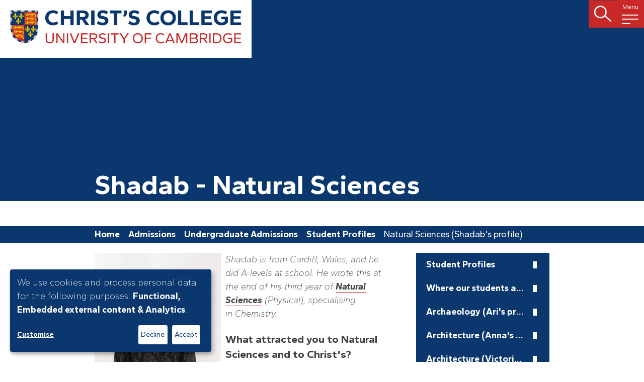

--- FILE ---
content_type: text/html; charset=UTF-8
request_url: https://www.christs.cam.ac.uk/undergraduate-admissions-0/students/natural-sciences-7
body_size: 19490
content:
<!DOCTYPE html>
<html lang="en" class="no-js">
  <head>
    <meta charset="utf-8" />
<script async src="https://www.googletagmanager.com/gtag/js?id=UA-11543418-1"></script>
<script>window.dataLayer = window.dataLayer || [];function gtag(){dataLayer.push(arguments)};gtag("js", new Date());gtag("set", "developer_id.dMDhkMT", true);gtag("config", "UA-11543418-1", {"groups":"default","anonymize_ip":true,"page_placeholder":"PLACEHOLDER_page_path","allow_ad_personalization_signals":false});gtag("config", "G-FSYPG6WS3T", {"groups":"default","page_placeholder":"PLACEHOLDER_page_location","allow_ad_personalization_signals":false});</script>
<meta name="Generator" content="Drupal 10 (https://www.drupal.org)" />
<meta name="MobileOptimized" content="width" />
<meta name="HandheldFriendly" content="true" />
<meta name="viewport" content="width=device-width, initial-scale=1.0" />
<link rel="icon" href="/sites/default/files/favicon-resize.png" type="image/png" />
<link rel="canonical" href="https://www.christs.cam.ac.uk/undergraduate-admissions-0/students/natural-sciences-7" />
<link rel="shortlink" href="https://www.christs.cam.ac.uk/node/1863" />

    <title>Shadab - Natural Sciences | Christs College Cambridge</title>
    <!-- TRICK VERY BAD -->
    <script>
        var html = document.getElementsByTagName("html")[0];
        html.classList.remove("no-js");
    </script>
    <script>
    (function(d) {
      var config = {
        kitId: 'qbw1eal',
        scriptTimeout: 3000,
        async: true
      },
      h=d.documentElement,t=setTimeout(function(){h.className=h.className.replace(/\bwf-loading\b/g,"")+" wf-inactive";},config.scriptTimeout),tk=d.createElement("script"),f=false,s=d.getElementsByTagName("script")[0],a;h.className+=" wf-loading";tk.src='https://use.typekit.net/'+config.kitId+'.js';tk.async=true;tk.onload=tk.onreadystatechange=function(){a=this.readyState;if(f||a&&a!="complete"&&a!="loaded")return;f=true;clearTimeout(t);try{Typekit.load(config)}catch(e){}};s.parentNode.insertBefore(tk,s)
    })(document);
  </script>
    <!-- TRICK VERY BAD -->
    <link rel="stylesheet" media="all" href="/sites/default/files/css/css_vL0LBKoKZGJkXOBrKz8AHIOxL-iIIN8S4QXbCAoJxlA.css?delta=0&amp;language=en&amp;theme=christs_college&amp;include=eJxNjkEKwzAMBD-k1E8KsrN1RBXLSE4gfX0htKSXZZjLbFldYsRcTBUVqapl1inGqdIqFeWIM2UO_HhDBFcEFXOkZr6xyhv0FB3wVLgPsUYvZbd07T9PdsBdFlBn5-rc10iL7531cZvH3vqeVWLFQo7o1kIOzIOzYv6Wbj9dnuKMge06-wGARVRr" />
<link rel="stylesheet" media="all" href="/sites/default/files/css/css_4051l_WRc5zS6WxMggr1YsimWjwRGwMRdI0eHQ_sjUU.css?delta=1&amp;language=en&amp;theme=christs_college&amp;include=eJxNjkEKwzAMBD-k1E8KsrN1RBXLSE4gfX0htKSXZZjLbFldYsRcTBUVqapl1inGqdIqFeWIM2UO_HhDBFcEFXOkZr6xyhv0FB3wVLgPsUYvZbd07T9PdsBdFlBn5-rc10iL7531cZvH3vqeVWLFQo7o1kIOzIOzYv6Wbj9dnuKMge06-wGARVRr" />

    <script src="/libraries/klaro/dist/klaro-no-translations-no-css.js?t93zhr" defer id="klaro-js"></script>

    <link rel="stylesheet" href="https://use.typekit.net/vjx8jsx.css">
  </head>
  <body class="path-node page-node-type-page">
    <div class="page">
            <a href="#main-content" class="visually-hidden focusable skip-link">
        Skip to main content
      </a>
      
        <div class="dialog-off-canvas-main-canvas" data-off-canvas-main-canvas>
    <div class="layout-container">

  
	<header class="header header--basic">
        
<div class="sticky-header">
    <a href="/" title="Home" rel="home" class="site-logo">
    <img src="/themes/custom/christs_college/assets/img/CCC_2-line_rgb.png" alt="logo"/>
</a>    <div class="search-burger">
            <div class="search-desktop">
        <div class="search-api-page-block-form-search-page search-api-page-block-form search-form search-block-form container-inline block block-search" data-drupal-selector="search-api-page-block-form-search-page-2" novalidate="novalidate" id="block-searchapipagesearchblockform-2--2">
  <button aria-label="close search icon" class="close-search"><i class="icon icon--close-white"></i></button>
  
    
      <form action="/undergraduate-admissions-0/students/natural-sciences-7" method="post" id="search-api-page-block-form-search-page--2" accept-charset="UTF-8">
  <div class="js-form-item form-item js-form-type-search form-type-search js-form-item-keys form-item-keys form-no-label">
      <label for="edit-keys--2" class="visually-hidden">Search</label>
        <input title="Enter the terms you wish to search for." placeholder="Search" data-drupal-selector="edit-keys" type="search" id="edit-keys--2" name="keys" value="" size="15" maxlength="128" class="form-search" />

        </div>
<input autocomplete="off" data-drupal-selector="form-8bdy1x2vxc6fp-siikzdfhi5ckmqanut6f9uygsmhcy" type="hidden" name="form_build_id" value="form-8bDY1X2vXc6fP_siIKzDFHI5cKMqAnUt6F9uyGSmHcY" />
<input data-drupal-selector="edit-search-api-page-block-form-search-page-2" type="hidden" name="form_id" value="search_api_page_block_form_search_page" />
<div data-drupal-selector="edit-actions" class="form-actions js-form-wrapper form-wrapper" id="edit-actions--2"><input class="search-form__submit button js-form-submit form-submit" data-drupal-selector="edit-submit" type="submit" id="edit-submit--2" name="op" value="" />
</div>

</form>

  </div>

    </div>
            <button class="nav-trigger nav-trigger--nav-is-closed">
        <span>Menu</span>
        <span class="burger">
            <span class="burger__bar burger__bar--top"></span>
            <span class="burger__bar burger__bar--middle"></span>
            <span class="burger__bar burger__bar--bottom"></span>
        </span>
    </button>
    </div>
</div>

<nav aria-labelledby="block-christs-college-main-menu-menu" id="block-christs-college-main-menu" class="block block-menu navigation menu--main main-nav">
        <div class="search-mobile">
        <div class="search-api-page-block-form-search-page search-api-page-block-form search-form search-block-form container-inline block block-search" data-drupal-selector="search-api-page-block-form-search-page-2" novalidate="novalidate" id="block-searchapipagesearchblockform-2--2">
  <button aria-label="close search icon" class="close-search"><i class="icon icon--close-white"></i></button>
  
    
      <form action="/undergraduate-admissions-0/students/natural-sciences-7" method="post" id="search-api-page-block-form-search-page--2" accept-charset="UTF-8">
  <div class="js-form-item form-item js-form-type-search form-type-search js-form-item-keys form-item-keys form-no-label">
      <label for="edit-keys--2" class="visually-hidden">Search</label>
        <input title="Enter the terms you wish to search for." placeholder="Search" data-drupal-selector="edit-keys" type="search" id="edit-keys--2" name="keys" value="" size="15" maxlength="128" class="form-search" />

        </div>
<input autocomplete="off" data-drupal-selector="form-8bdy1x2vxc6fp-siikzdfhi5ckmqanut6f9uygsmhcy" type="hidden" name="form_build_id" value="form-8bDY1X2vXc6fP_siIKzDFHI5cKMqAnUt6F9uyGSmHcY" />
<input data-drupal-selector="edit-search-api-page-block-form-search-page-2" type="hidden" name="form_id" value="search_api_page_block_form_search_page" />
<div data-drupal-selector="edit-actions" class="form-actions js-form-wrapper form-wrapper" id="edit-actions--2"><input class="search-form__submit button js-form-submit form-submit" data-drupal-selector="edit-submit" type="submit" id="edit-submit--2" name="op" value="" />
</div>

</form>

  </div>

    </div>
        <button aria-label="Close menu" class="close-nav">
        <span class="close-nav__bar"></span>
        <span class="visually-hidden">Close Menu</span>
        <span class="close-nav__bar"></span>
    </button>
                        
        <h2 class="visually-hidden" id="block-christs-college-main-menu-menu">Main navigation</h2>
    

                
              <ul class="main-nav__list  main-nav__list--first-level">
                    <li class="menu-item">
        <a href="/" data-drupal-link-system-path="&lt;front&gt;">Home</a>
              </li>
                <li class="menu-item menu-item--expanded">
        <a href="/about-college-0" data-drupal-link-system-path="node/2671">About</a>
                                <ul class="main-nav__list">
                    <li class="menu-item menu-item--expanded">
        <a href="/about/people" data-drupal-link-system-path="node/649">People</a>
                                <ul class="main-nav__list">
                    <li class="menu-item">
        <a href="/master" title="The Master">Master</a>
              </li>
                <li class="menu-item">
        <a href="/fellows">Fellows &amp; Affiliates</a>
              </li>
                <li class="menu-item">
        <a href="https://www.christs.cam.ac.uk/academic-vacancies">Academic Vacancies</a>
              </li>
                <li class="menu-item">
        <a href="https://www.christs.cam.ac.uk/staff-vacancies">Staff Vacancies</a>
              </li>
                <li class="menu-item">
        <a href="/about/people/distinguished-members" data-drupal-link-system-path="node/3898">Distinguished Members</a>
              </li>
        </ul>
  
              </li>
                <li class="menu-item menu-item--expanded">
        <a href="/about/history" title="History of the College" data-drupal-link-system-path="node/2688">History</a>
                                <ul class="main-nav__list">
                    <li class="menu-item menu-item--expanded">
        <a href="/lady-margaret-beaufort" data-drupal-link-system-path="node/781">Lady Margaret Beaufort</a>
              </li>
                <li class="menu-item">
        <a href="https://www.christs.cam.ac.uk/about/people/masters-christs-college-1505">Masters of Christ&#039;s College since 1505</a>
              </li>
                <li class="menu-item">
        <a href="https://www.christs.cam.ac.uk/john-milton-1608-74-0">John Milton</a>
              </li>
                <li class="menu-item menu-item--collapsed">
        <a href="/about/history/darwin-and-christs-college" title="Darwin" data-drupal-link-system-path="node/789">Charles Darwin</a>
              </li>
                <li class="menu-item">
        <a href="/about/history/memories-war" data-drupal-link-system-path="node/834">Memories of War</a>
              </li>
        </ul>
  
              </li>
                <li class="menu-item menu-item--expanded">
        <a href="/about/visiting-christs" data-drupal-link-system-path="node/685">Visiting Christ&#039;s</a>
                                <ul class="main-nav__list">
                    <li class="menu-item">
        <a href="https://www.accessable.co.uk/christ-s-college/access-guides/christ-s-college" title="Accessibility">Accessibility</a>
              </li>
                <li class="menu-item">
        <a href="https://www.christs.cam.ac.uk/college-map">College Map</a>
              </li>
                <li class="menu-item">
        <a href="/about/visiting-christs/group-visits" data-drupal-link-system-path="node/683">Group Visits</a>
              </li>
                <li class="menu-item">
        <a href="/about/visiting-christs/how-get-christs" data-drupal-link-system-path="node/684">How to get to Christ&#039;s</a>
              </li>
                <li class="menu-item">
        <a href="https://www.christs.cam.ac.uk/college-gardens-0">The College Gardens</a>
              </li>
        </ul>
  
              </li>
                <li class="menu-item menu-item--expanded">
        <a href="https://www.christs.cam.ac.uk/strategy">Mission &amp; Strategy</a>
                                <ul class="main-nav__list">
                    <li class="menu-item">
        <a href="/about/mission-strategy/our-community" data-drupal-link-system-path="node/2689">Our Community</a>
              </li>
                <li class="menu-item">
        <a href="https://www.christs.cam.ac.uk/library-plus">Library +</a>
              </li>
                <li class="menu-item">
        <a href="/about/sustainability" data-drupal-link-system-path="node/2721">Sustainability</a>
              </li>
        </ul>
  
              </li>
                <li class="menu-item menu-item--expanded">
        <a href="https://www.christs.cam.ac.uk/research-projects">Research Projects</a>
                                <ul class="main-nav__list">
                    <li class="menu-item">
        <a href="https://www.christs.cam.ac.uk/legaciesofenslavement-at-christs/">Legacies of Enslavement</a>
              </li>
                <li class="menu-item">
        <a href="https://egyptology.christs.cam.ac.uk/">Egyptology</a>
              </li>
                <li class="menu-item">
        <a href="https://darwin200.christs.cam.ac.uk/">Darwin200</a>
              </li>
                <li class="menu-item">
        <a href="https://darknessvisible.christs.cam.ac.uk/">DarknessVisible</a>
              </li>
        </ul>
  
              </li>
                <li class="menu-item menu-item--expanded">
        <a href="/about/visual-arts-christs-college" data-drupal-link-system-path="node/1653">Visual Arts</a>
                                <ul class="main-nav__list">
                    <li class="menu-item">
        <a href="/about/visual-arts/teaching-and-exhibitions" data-drupal-link-system-path="node/1656">Teaching and Exhibitions</a>
              </li>
                <li class="menu-item menu-item--collapsed">
        <a href="/about/visual-arts/art-around-college" data-drupal-link-system-path="node/1659">Art Around College</a>
              </li>
        </ul>
  
              </li>
        </ul>
  
              </li>
                <li class="menu-item menu-item--expanded menu-item--active-trail">
        <a href="/application-and-admissions" data-drupal-link-system-path="node/306">Admissions</a>
                                <ul class="main-nav__list">
                    <li class="menu-item menu-item--expanded menu-item--active-trail">
        <a href="/admissions/undergraduate-admissions" data-drupal-link-system-path="node/303">Undergraduate Admissions</a>
                                <ul class="main-nav__list">
                    <li class="menu-item menu-item--collapsed">
        <a href="/admissions/undergraduate-admissions/subjects" title="/admissions/subjects" data-drupal-link-system-path="node/1178">Subjects</a>
              </li>
                <li class="menu-item menu-item--collapsed">
        <a href="/exploring-courses" title="Exploring courses" data-drupal-link-system-path="node/2473">Exploring courses</a>
              </li>
                <li class="menu-item menu-item--expanded menu-item--active-trail">
        <a href="/undergraduate-admissions-0/students" title="Student Profiles" data-drupal-link-system-path="node/1823">Student Profiles</a>
                                <ul class="main-nav__list">
                    <li class="menu-item">
        <a href="/undergraduate-admissions-0/students/area" data-drupal-link-system-path="node/2832">Where our students are from</a>
              </li>
                <li class="menu-item">
        <a href="/undergraduate-admissions-0/students/archaeology-1" data-drupal-link-system-path="node/2886">Archaeology (Ari&#039;s profile)</a>
              </li>
                <li class="menu-item">
        <a href="/undergraduate-admissions-0/students/architecture-2" data-drupal-link-system-path="node/2872">Architecture (Anna&#039;s profile)</a>
              </li>
                <li class="menu-item">
        <a href="/undergraduate-admissions-0/students/architecture-1" title="Architecture (Victoria&#039;s profile)" data-drupal-link-system-path="node/2597">Architecture (Victoria&#039;s profile)</a>
              </li>
                <li class="menu-item">
        <a href="/undergraduate-admissions-0/students/asnc-1" title="Alys&#039;s profile" data-drupal-link-system-path="node/2118">ASNC (Alys&#039;s profile)</a>
              </li>
                <li class="menu-item">
        <a href="/undergraduate-admissions-0/students/classics-4" data-drupal-link-system-path="node/2888">Classics (Emma&#039;s profile)</a>
              </li>
                <li class="menu-item">
        <a href="/undergraduate-admissions-0/students/classics-3" title="Kathryn&#039;s profile" data-drupal-link-system-path="node/2152">Classics (Kathryn&#039;s profile)</a>
              </li>
                <li class="menu-item">
        <a href="/undergraduate-admissions-0/students/classics-2" data-drupal-link-system-path="node/1902">Classics (Tom&#039;s profile)</a>
              </li>
                <li class="menu-item">
        <a href="/undergraduate-admissions-0/students/classics-1" data-drupal-link-system-path="node/1844">Classics (Sebastian&#039;s profile)</a>
              </li>
                <li class="menu-item">
        <a href="/undergraduate-admissions-0/students/chemical-engineering-1" title="Dave&#039;s profile" data-drupal-link-system-path="node/2122">Chemical Engineering (Dave&#039;s profile)</a>
              </li>
                <li class="menu-item">
        <a href="/undergraduate-admissions-0/students/computer-science-3" title="Dylan&#039;s profile" data-drupal-link-system-path="node/2091">Computer Science (Dylan&#039;s profile)</a>
              </li>
                <li class="menu-item">
        <a href="/undergraduate-admissions-0/students/computer-science-5" title="Becca&#039;s profile" data-drupal-link-system-path="node/2147">Computer Science (Becca&#039;s profile)</a>
              </li>
                <li class="menu-item">
        <a href="/undergraduate-admissions-0/students/computer-science-4" title="Matt&#039;s profile" data-drupal-link-system-path="node/2126">Computer Science (Matt&#039;s profile)</a>
              </li>
                <li class="menu-item">
        <a href="/undergraduate-admissions-0/students/computer-science-2" data-drupal-link-system-path="node/1895">Computer Science (Simeon&#039;s profile)</a>
              </li>
                <li class="menu-item">
        <a href="/undergraduate-admissions-0/students/computer-science-1" data-drupal-link-system-path="node/1892">Computer Science (Henry&#039;s profile)</a>
              </li>
                <li class="menu-item">
        <a href="/undergraduate-admissions-0/students/economics-3" data-drupal-link-system-path="node/2882">Economics (Martin&#039;s profile)</a>
              </li>
                <li class="menu-item">
        <a href="/undergraduate-admissions-0/students/economics-5" data-drupal-link-system-path="node/3426">Economics (Olivia&#039;s profile)</a>
              </li>
                <li class="menu-item">
        <a href="/undergraduate-admissions-0/students/economics-2" title="Sanchit&#039;s profile" data-drupal-link-system-path="node/2125">Economics (Sanchit&#039;s profile)</a>
              </li>
                <li class="menu-item">
        <a href="/undergraduate-admissions-0/students/economics-1" data-drupal-link-system-path="node/1857">Economics (Luke&#039;s profile)</a>
              </li>
                <li class="menu-item">
        <a href="/undergraduate-admissions-0/students/education-2" data-drupal-link-system-path="node/2860">Education (Mikkeline&#039;s profile)</a>
              </li>
                <li class="menu-item">
        <a href="/undergraduate-admissions-0/students/education-1" data-drupal-link-system-path="node/1893">Education (Mira&#039;s profile)</a>
              </li>
                <li class="menu-item">
        <a href="/undergraduate-admissions-0/students/engineering-3" title="Andrew&#039;s profile" data-drupal-link-system-path="node/2117">Engineering (Andrew&#039;s profile)</a>
              </li>
                <li class="menu-item">
        <a href="/undergraduate-admissions-0/students/engineering-4" data-drupal-link-system-path="node/2869">Engineering (Annie&#039;s Profile)</a>
              </li>
                <li class="menu-item">
        <a href="/undergraduate-admissions-0/students/engineering-2" data-drupal-link-system-path="node/1851">Engineering (Ollie&#039;s profile)</a>
              </li>
                <li class="menu-item">
        <a href="/undergraduate-admissions-0/students/engineering-1" data-drupal-link-system-path="node/1835">Engineering (Hiral&#039;s profile)</a>
              </li>
                <li class="menu-item">
        <a href="/undergraduate-admissions-0/students/english-7" data-drupal-link-system-path="node/2844">English (Ariel&#039;s profile)</a>
              </li>
                <li class="menu-item">
        <a href="/undergraduate-admissions-0/students/english-6" title="Seán&#039;s profile" data-drupal-link-system-path="node/2146">English (Seán&#039;s profile)</a>
              </li>
                <li class="menu-item">
        <a href="/undergraduate-admissions-0/students/english-4" title="Olivia&#039;s profile" data-drupal-link-system-path="node/2089">English (Olivia&#039;s profile)</a>
              </li>
                <li class="menu-item">
        <a href="/undergraduate-admissions-0/students/english-1" data-drupal-link-system-path="node/1839">English (Esme&#039;s profile)</a>
              </li>
                <li class="menu-item">
        <a href="/undergraduate-admissions-0/students/english-5" title="Katie&#039;s profile" data-drupal-link-system-path="node/2127">English (Katie&#039;s profile)</a>
              </li>
                <li class="menu-item">
        <a href="/undergraduate-admissions-0/students/english-3" data-drupal-link-system-path="node/1891">English (Becca&#039;s profile)</a>
              </li>
                <li class="menu-item">
        <a href="/undergraduate-admissions-0/students/english-2" data-drupal-link-system-path="node/1841">English (Charlotte&#039;s profile)</a>
              </li>
                <li class="menu-item">
        <a href="/undergraduate-admissions-0/students/geography-6" data-drupal-link-system-path="node/3389">Geography (Rebecca&#039;s profile)</a>
              </li>
                <li class="menu-item">
        <a href="/undergraduate-admissions-0/students/geography-5" data-drupal-link-system-path="node/2858">Geography (Immi&#039;s profile)</a>
              </li>
                <li class="menu-item">
        <a href="/undergraduate-admissions-0/students/geography-3" data-drupal-link-system-path="node/1901">Geography (Pascual&#039;s profile)</a>
              </li>
                <li class="menu-item">
        <a href="/undergraduate-admissions-0/students/geography-1" data-drupal-link-system-path="node/1842">Geography (Elise&#039;s profile)</a>
              </li>
                <li class="menu-item">
        <a href="/undergraduate-admissions-0/students/geography-2" data-drupal-link-system-path="node/1861">Geography (Rohan&#039;s profile)</a>
              </li>
                <li class="menu-item">
        <a href="/undergraduate-admissions-0/students/geography-4" data-drupal-link-system-path="node/2080">Geography (Belinda&#039;s profile)</a>
              </li>
                <li class="menu-item">
        <a href="/undergraduate-admissions-0/students/history-4" data-drupal-link-system-path="node/1906">History (Isobel&#039;s profile)</a>
              </li>
                <li class="menu-item">
        <a href="/undergraduate-admissions-0/students/history-6" data-drupal-link-system-path="node/2889">History (Laura&#039;s profile)</a>
              </li>
                <li class="menu-item">
        <a href="/undergraduate-admissions-0/students/history-7" title="Ossie - History" data-drupal-link-system-path="node/3167">History (Ossie&#039;s profile)</a>
              </li>
                <li class="menu-item">
        <a href="/undergraduate-admissions-0/students/history-3" data-drupal-link-system-path="node/1904">History (Max&#039;s profile)</a>
              </li>
                <li class="menu-item">
        <a href="/undergraduate-admissions-0/students/history-1" data-drupal-link-system-path="node/1853">History (James&#039;s profile)</a>
              </li>
                <li class="menu-item">
        <a href="/undergraduate-admissions-0/students/history-5" title="Alice&#039;s profile" data-drupal-link-system-path="node/2121">History (Alice&#039;s profile)</a>
              </li>
                <li class="menu-item">
        <a href="/undergraduate-admissions-0/students/history-2" data-drupal-link-system-path="node/1900">History (Sathya&#039;s profile)</a>
              </li>
                <li class="menu-item">
        <a href="/undergraduate-admissions-0/students/history-modern-languages-1" data-drupal-link-system-path="node/1856">History &amp; ML (Nik&#039;s profile)</a>
              </li>
                <li class="menu-item">
        <a href="/undergraduate-admissions-0/students/history-modern-languages-2" title="Eebbaa&#039;s profile" data-drupal-link-system-path="node/2079">History &amp; ML (Eebbaa&#039;s profile)</a>
              </li>
                <li class="menu-item">
        <a href="/undergraduate-admissions-0/students/history-politics-2" data-drupal-link-system-path="node/2875">History and Politics (Sam&#039;s profile)</a>
              </li>
                <li class="menu-item">
        <a href="/undergraduate-admissions-0/students/history-politics-1" data-drupal-link-system-path="node/1898">History and Politics (Victoria&#039;s profile)</a>
              </li>
                <li class="menu-item">
        <a href="/undergraduate-admissions-0/students/history-of-art-1" data-drupal-link-system-path="node/1852">History of Art (Arianna&#039;s profile)</a>
              </li>
                <li class="menu-item">
        <a href="/undergraduate-admissions-0/students/history-of-art-2" data-drupal-link-system-path="node/2096">History of Art (Ruby&#039;s profile)</a>
              </li>
                <li class="menu-item">
        <a href="/undergraduate-admissions-0/students/hsps-6" data-drupal-link-system-path="node/2892">HSPS (Ana-Maria&#039;s profile)</a>
              </li>
                <li class="menu-item">
        <a href="/undergraduate-admissions-0/students/hsps-3" data-drupal-link-system-path="node/1859">HSPS (Jack&#039;s profile)</a>
              </li>
                <li class="menu-item">
        <a href="/undergraduate-admissions-0/students/hsps-7" title="HSPS (Lizzie&#039;s profile)" data-drupal-link-system-path="node/3388">HSPS (Lizzie&#039;s profile)</a>
              </li>
                <li class="menu-item">
        <a href="/undergraduate-admissions-0/students/hsps-1" data-drupal-link-system-path="node/1846">HSPS (Rufus&#039;s profile)</a>
              </li>
                <li class="menu-item">
        <a href="/undergraduate-admissions-0/students/hsps-4" title="Diana&#039;s profile" data-drupal-link-system-path="node/2098">HSPS (Diana&#039;s profile)</a>
              </li>
                <li class="menu-item">
        <a href="/undergraduate-admissions-0/students/hsps-5" title="Fred&#039;s profile" data-drupal-link-system-path="node/2123">HSPS (Fred&#039;s profile)</a>
              </li>
                <li class="menu-item">
        <a href="/undergraduate-admissions-0/students/hsps-2" data-drupal-link-system-path="node/1847">HSPS (Roslynn&#039;s profile)</a>
              </li>
                <li class="menu-item">
        <a href="/undergraduate-admissions-0/students/land-economy-2" data-drupal-link-system-path="node/2874">Land Economy (Hannah&#039;s profile)</a>
              </li>
                <li class="menu-item">
        <a href="/undergraduate-admissions-0/students/land-economy-1" title="Mati&#039;s profile" data-drupal-link-system-path="node/2115">Land Economy (Mati&#039;s profile)</a>
              </li>
                <li class="menu-item">
        <a href="/undergraduate-admissions-0/students/law-4" data-drupal-link-system-path="node/2841">Law (Ayomide&#039;s profile)</a>
              </li>
                <li class="menu-item">
        <a href="/undergraduate-admissions-0/students/law-2" data-drupal-link-system-path="node/1840">Law (Emily&#039;s profile)</a>
              </li>
                <li class="menu-item">
        <a href="/undergraduate-admissions-0/students/law-5" data-drupal-link-system-path="node/2870">Law (Eri&#039;s profile)</a>
              </li>
                <li class="menu-item">
        <a href="/undergraduate-admissions-0/students/law-1" data-drupal-link-system-path="node/1833">Law (Emma&#039;s profile)</a>
              </li>
                <li class="menu-item">
        <a href="/undergraduate-admissions-0/students/law-3" data-drupal-link-system-path="node/1855">Law (Page&#039;s profile)</a>
              </li>
                <li class="menu-item">
        <a href="/undergraduate-admissions-0/students/linguistics-2" data-drupal-link-system-path="node/2119">Linguistics (Arthur&#039;s profile)</a>
              </li>
                <li class="menu-item">
        <a href="/undergraduate-admissions-0/students/linguistics-3" data-drupal-link-system-path="node/2850">Linguistics (Elliott&#039;s profile)</a>
              </li>
                <li class="menu-item">
        <a href="/undergraduate-admissions-0/students/linguistics-1" data-drupal-link-system-path="node/1850">Linguistics (Imogen&#039;s profile)</a>
              </li>
                <li class="menu-item">
        <a href="/undergraduate-admissions-0/students/linguistics-4" data-drupal-link-system-path="node/2865">Linguistics (Leah&#039;s profile)</a>
              </li>
                <li class="menu-item">
        <a href="/undergraduate-admissions-0/students/linguistics-5" data-drupal-link-system-path="node/2877">Linguistics (Romany&#039;s profile)</a>
              </li>
                <li class="menu-item">
        <a href="/undergraduate-admissions-0/students/mathematics-6" data-drupal-link-system-path="node/2863">Mathematics (Anna&#039;s profile)</a>
              </li>
                <li class="menu-item">
        <a href="/undergraduate-admissions-0/students/mathematics-5" data-drupal-link-system-path="node/2822">Mathematics (James 2&#039;s profile)</a>
              </li>
                <li class="menu-item">
        <a href="/undergraduate-admissions-0/students/mathematics-4" data-drupal-link-system-path="node/2819">Mathematics (Alex&#039;s profile)</a>
              </li>
                <li class="menu-item">
        <a href="/undergraduate-admissions-0/students/mathematics-1" data-drupal-link-system-path="node/1832">Mathematics (Maria&#039;s profile)</a>
              </li>
                <li class="menu-item">
        <a href="/undergraduate-admissions-0/students/mathematics-3" data-drupal-link-system-path="node/1897">Mathematics (James&#039; profile)</a>
              </li>
                <li class="menu-item">
        <a href="/undergraduate-admissions-0/students/mathematics-2" data-drupal-link-system-path="node/1837">Mathematics (Xinhua&#039;s profile)</a>
              </li>
                <li class="menu-item">
        <a href="/undergraduate-admissions-0/students/medicine-3" data-drupal-link-system-path="node/1905">Medicine (Anissa&#039;s profile)</a>
              </li>
                <li class="menu-item">
        <a href="https://www.christs.cam.ac.uk/undergraduate-admissions-0/students/medicine-6" title="Iona - Medicine">Medicine (Iona&#039;s profile)</a>
              </li>
                <li class="menu-item">
        <a href="/undergraduate-admissions-0/students/medicine-4" data-drupal-link-system-path="node/1907">Medicine (Neophytos&#039; profile)</a>
              </li>
                <li class="menu-item">
        <a href="/undergraduate-admissions-0/students/medicine-5" title="Medicine (Rory&#039;s profile)" data-drupal-link-system-path="node/2031">Medicine (Rory&#039;s profile)</a>
              </li>
                <li class="menu-item">
        <a href="/undergraduate-admissions-0/students/medicine-9" title="Juliet&#039;s profile" data-drupal-link-system-path="node/2120">Medicine (Juliet&#039;s profile)</a>
              </li>
                <li class="menu-item">
        <a href="/undergraduate-admissions-0/students/medicine-2" data-drupal-link-system-path="node/1858">Medicine (Barnaby&#039;s profile)</a>
              </li>
                <li class="menu-item">
        <a href="/undergraduate-admissions-0/students/medicine-11" data-drupal-link-system-path="node/2898">Medicine (Mithylan&#039;s profile)</a>
              </li>
                <li class="menu-item">
        <a href="/undergraduate-admissions-0/students/medicine-8" title="Erin&#039;s profile" data-drupal-link-system-path="node/2114">Medicine (Erin&#039;s profile)</a>
              </li>
                <li class="menu-item">
        <a href="/undergraduate-admissions-0/students/medicine-1" data-drupal-link-system-path="node/1834">Medicine (Kieran&#039;s profile)</a>
              </li>
                <li class="menu-item">
        <a href="/undergraduate-admissions-0/students/medicine-7" title="Anna&#039;s profile" data-drupal-link-system-path="node/2094">Medicine (Anna&#039;s profile)</a>
              </li>
                <li class="menu-item">
        <a href="/undergraduate-admissions-0/students/medicine-10" title="George&#039;s profile" data-drupal-link-system-path="node/2153">Medicine (George&#039;s profile)</a>
              </li>
                <li class="menu-item">
        <a href="/undergraduate-admissions-0/students/modern-medieval-languages-2" data-drupal-link-system-path="node/1908">MML (Ethan&#039;s profile)</a>
              </li>
                <li class="menu-item">
        <a href="/undergraduate-admissions-0/students/modern-medieval-languages-5" data-drupal-link-system-path="node/2884">MML (Sophie&#039;s profile)</a>
              </li>
                <li class="menu-item">
        <a href="/undergraduate-admissions-0/students/modern-medieval-languages-4" data-drupal-link-system-path="node/2853">MML (Yii-Ling&#039;s profile)</a>
              </li>
                <li class="menu-item">
        <a href="/undergraduate-admissions-0/students/modern-medieval-languages-1" data-drupal-link-system-path="node/1899">MML (Juliette&#039;s profile)</a>
              </li>
                <li class="menu-item">
        <a href="/undergraduate-admissions-0/students/music-1" data-drupal-link-system-path="node/1896">Music (Simon&#039;s profile)</a>
              </li>
                <li class="menu-item">
        <a href="/undergraduate-admissions-0/students/music-3" title="Claire&#039;s profile" data-drupal-link-system-path="node/2154">Music (Claire&#039;s profile)</a>
              </li>
                <li class="menu-item">
        <a href="/undergraduate-admissions-0/students/music-2" title="Emily&#039;s profile" data-drupal-link-system-path="node/2102">Music (Emily&#039;s profile)</a>
              </li>
                <li class="menu-item">
        <a href="/undergraduate-admissions-0/students/natural-sciences-15" data-drupal-link-system-path="node/2823">Natural Sciences (Rachel&#039;s profile)</a>
              </li>
                <li class="menu-item">
        <a href="/undergraduate-admissions-0/students/natural-sciences-14" data-drupal-link-system-path="node/2820">Natural Sciences (Emily&#039;s profile)</a>
              </li>
                <li class="menu-item">
        <a href="/admissions/undergraduate-admissions/student-profiles/sudina-natural-sciences" data-drupal-link-system-path="node/2873">Natural Sciences (Sudina&#039;s profile)</a>
              </li>
                <li class="menu-item">
        <a href="/undergraduate-admissions-0/students/natural-sciences-1" data-drupal-link-system-path="node/1831">Natural Sciences (Xin-Yi&#039;s profile)</a>
              </li>
                <li class="menu-item">
        <a href="/undergraduate-admissions-0/students/natural-sciences-8" data-drupal-link-system-path="node/1860">Natural Sciences (Charlotte&#039;s profile)</a>
              </li>
                <li class="menu-item">
        <a href="/undergraduate-admissions-0/students/natural-sciences-10" data-drupal-link-system-path="node/2085">Natural Sciences (Adam&#039;s profile)</a>
              </li>
                <li class="menu-item">
        <a href="https://www.christs.cam.ac.uk/undergraduate-admissions-0/students/natural-sciences-11" title="Hannah&#039;s profile">Natural Sciences (Hannah&#039;s profile)</a>
              </li>
                <li class="menu-item">
        <a href="/undergraduate-admissions-0/students/natural-sciences-5" data-drupal-link-system-path="node/1865">Natural Sciences (Eddie&#039;s profile)</a>
              </li>
                <li class="menu-item">
        <a href="/undergraduate-admissions-0/students/natural-sciences-6" data-drupal-link-system-path="node/1866">Natural Sciences (Ellie&#039;s profile)</a>
              </li>
                <li class="menu-item">
        <a href="/undergraduate-admissions-0/students/natural-sciences-9" title="James&#039; profile" data-drupal-link-system-path="node/2081">Natural Sciences (James&#039; profile)</a>
              </li>
                <li class="menu-item">
        <a href="/undergraduate-admissions-0/students/natural-sciences-2" data-drupal-link-system-path="node/1838">Natural Sciences (Ryan&#039;s profile)</a>
              </li>
                <li class="menu-item">
        <a href="/undergraduate-admissions-0/students/natural-sciences-11" title="Natural Sciences (Hannah)" data-drupal-link-system-path="node/2113">Natural Sciences (Hannah&#039;s profile)</a>
              </li>
                <li class="menu-item">
        <a href="/undergraduate-admissions-0/students/natural-sciences-3" data-drupal-link-system-path="node/1843">Natural Sciences (Arqum&#039;s profile)</a>
              </li>
                <li class="menu-item">
        <a href="/undergraduate-admissions-0/students/natural-sciences-12" title="Elisavet&#039;s profile" data-drupal-link-system-path="node/2116">Natural Sciences (Elisavet&#039;s profile)</a>
              </li>
                <li class="menu-item menu-item--active-trail">
        <a href="/undergraduate-admissions-0/students/natural-sciences-7" data-drupal-link-system-path="node/1863" class="is-active" aria-current="page">Natural Sciences (Shadab&#039;s profile)</a>
              </li>
                <li class="menu-item">
        <a href="/undergraduate-admissions-0/students/natural-sciences-13" title="Imogen&#039;s profile" data-drupal-link-system-path="node/2131">Natural Sciences (Imogen&#039;s profile)</a>
              </li>
                <li class="menu-item">
        <a href="/undergraduate-admissions-0/students/natural-sciences-4" data-drupal-link-system-path="node/1845">Natural Sciences (Stratis&#039; profile)</a>
              </li>
                <li class="menu-item">
        <a href="/undergraduate-admissions-0/students/philosophy-1" data-drupal-link-system-path="node/1894">Philosophy (Imogen&#039;s profile)</a>
              </li>
                <li class="menu-item">
        <a href="/undergraduate-admissions-0/students/philosophy-2" data-drupal-link-system-path="node/2856">Philosophy (Nina&#039;s profile)</a>
              </li>
                <li class="menu-item">
        <a href="/undergraduate-admissions-0/students/psychology-behaviour-1" data-drupal-link-system-path="node/1848">Psychology (Oscar&#039;s profile)</a>
              </li>
                <li class="menu-item">
        <a href="/undergraduate-admissions-0/students/psychology-behaviour-6" title="Psychology (Sylvie&#039;s profile)" data-drupal-link-system-path="node/3112">Psychology (Sylvie&#039;s profile)</a>
              </li>
                <li class="menu-item">
        <a href="/undergraduate-admissions-0/students/psychology-behaviour-2" data-drupal-link-system-path="node/1849">Psychology (Liz&#039;s profile)</a>
              </li>
                <li class="menu-item">
        <a href="/undergraduate-admissions-0/students/psychology-behaviour-4" data-drupal-link-system-path="node/2817">Psychology (Oliwia&#039;s profile)</a>
              </li>
                <li class="menu-item">
        <a href="/undergraduate-admissions-0/students/psychology-behaviour-3" title="Yasmin&#039;s profile" data-drupal-link-system-path="node/2092">Psychology (Yasmin&#039;s profile)</a>
              </li>
                <li class="menu-item">
        <a href="/undergraduate-admissions-0/students/theology-3" data-drupal-link-system-path="node/2897">Theology (Emily&#039;s profile)</a>
              </li>
                <li class="menu-item">
        <a href="/undergraduate-admissions-0/students/theology-1" data-drupal-link-system-path="node/1836">Theology (Melissa&#039;s profile)</a>
              </li>
                <li class="menu-item">
        <a href="/undergraduate-admissions-0/students/theology-2" data-drupal-link-system-path="node/2078">Theology (Clara&#039;s profile)</a>
              </li>
                <li class="menu-item">
        <a href="/undergraduate-admissions-0/students/theology-4" title="Theology (Boo&#039;s profile)" data-drupal-link-system-path="node/3111">Theology (Boo&#039;s profile)</a>
              </li>
        </ul>
  
              </li>
                <li class="menu-item">
        <a href="/subject-resources" title="Online learning resources" data-drupal-link-system-path="node/2253">Subject resources</a>
              </li>
                <li class="menu-item">
        <a href="/admissions/undergraduate-admissions/why-choose-christs" data-drupal-link-system-path="node/998">Why Choose Christ&#039;s?</a>
              </li>
                <li class="menu-item">
        <a href="/facilities" title="Grounds and Facilities" data-drupal-link-system-path="node/1014">Grounds and Facilities</a>
              </li>
                <li class="menu-item">
        <a href="/admissions/undergraduate-admissions/accommodation" data-drupal-link-system-path="node/1013">Accommodation</a>
              </li>
                <li class="menu-item menu-item--expanded">
        <a href="/admissions/undergraduate-admissions/finances" data-drupal-link-system-path="node/272">Finances</a>
                                <ul class="main-nav__list">
                    <li class="menu-item">
        <a href="/admissions/undergraduate-admissions/finances/costs" data-drupal-link-system-path="node/1182">Costs</a>
              </li>
                <li class="menu-item">
        <a href="/admissions/undergraduate-admissions/finances/financial-support-home-students" data-drupal-link-system-path="node/1184">Financial Support</a>
              </li>
        </ul>
  
              </li>
                <li class="menu-item menu-item--expanded">
        <a href="/admissions/undergraduate-admissions/international-students" data-drupal-link-system-path="node/1185">International Students (EU and non-EU)</a>
                                <ul class="main-nav__list">
                    <li class="menu-item">
        <a href="/international-students/college" title="Should I apply?" data-drupal-link-system-path="node/2020">Should I apply?</a>
              </li>
                <li class="menu-item">
        <a href="/international-students/quotes" title="Written by international students studying at Christ&#039;s College, Cambridge" data-drupal-link-system-path="node/1830">International student comments and profiles</a>
              </li>
                <li class="menu-item menu-item--collapsed">
        <a href="/admissions/undergraduate-admissions/international-students-eu-and-non-eu/international-entrance" data-drupal-link-system-path="node/1186">International Entrance Requirements</a>
              </li>
                <li class="menu-item">
        <a href="/international-students/timing" data-drupal-link-system-path="node/1770">When to apply</a>
              </li>
                <li class="menu-item menu-item--collapsed">
        <a href="/international-students/apply" title="Application support for non-UK students" data-drupal-link-system-path="node/1996">Application support for non-UK students</a>
              </li>
                <li class="menu-item">
        <a href="/international-students/school-in-uk" title="International Students already studying in the UK" data-drupal-link-system-path="node/2203">Already studying in the UK</a>
              </li>
                <li class="menu-item">
        <a href="/international-students/financial-support" data-drupal-link-system-path="node/1888">Financial support for non-UK students</a>
              </li>
                <li class="menu-item">
        <a href="/international-students/eu" title="Finance for EU students applying in October 2020" data-drupal-link-system-path="node/2342">EU updates</a>
              </li>
                <li class="menu-item menu-item--collapsed">
        <a href="/international-students/countries" data-drupal-link-system-path="node/1867">Country-specific information</a>
              </li>
                <li class="menu-item">
        <a href="/international-students/webinars" title="Webinars" data-drupal-link-system-path="node/2007">Webinars for international students</a>
              </li>
                <li class="menu-item">
        <a href="/international-students/resources" title="Further resources for international students" data-drupal-link-system-path="node/2027">Further resources</a>
              </li>
        </ul>
  
              </li>
                <li class="menu-item menu-item--expanded">
        <a href="/open-days-prospective-applicants" title="Events (including online events)" data-drupal-link-system-path="node/236">Events (including online events)</a>
                                <ul class="main-nav__list">
                    <li class="menu-item">
        <a href="/open-days-prospective-applicants/webinars" title="Online webinars (ongoing)" data-drupal-link-system-path="node/2297">Regular webinars (ongoing)</a>
              </li>
                <li class="menu-item">
        <a href="/admissions/open-days-prospective-applicants/considering-cam" title="Considering Cambridge (October)" data-drupal-link-system-path="node/3805">Considering Cambridge (October)</a>
              </li>
                <li class="menu-item menu-item--collapsed">
        <a href="/admissions/open-days-prospective-applicants/college-open-days" title="College Open Days" data-drupal-link-system-path="node/1987">College Open Days (Oct, Feb, Sept)</a>
              </li>
                <li class="menu-item">
        <a href="/admissions/undergraduate-admissions/events-including-online-events/february-college-open-day" title="February College Open Day" data-drupal-link-system-path="node/3849">February College Open Day</a>
              </li>
                <li class="menu-item menu-item--collapsed">
        <a href="/admissions/undergraduate-admissions/events-including-online-events/christs-medicine-taster-day" data-drupal-link-system-path="node/3268">Christ&#039;s Medicine Taster Day (January)</a>
              </li>
                <li class="menu-item">
        <a href="/admissions/undergraduate-admissions/events-including-online-events/christs-natural-sciences-taster" data-drupal-link-system-path="node/3522">Christ&#039;s Natural Sciences Taster Day (March)</a>
              </li>
                <li class="menu-item menu-item--collapsed">
        <a href="/admissions/outreach-access-and-schools-liaison/wim" title="Women in Maths residential" data-drupal-link-system-path="node/1755">Women in Maths Programme (March)</a>
              </li>
                <li class="menu-item menu-item--collapsed">
        <a href="/admissions/open-days-prospective-applicants/english-taster-day" title="English Taster Series (March)" data-drupal-link-system-path="node/1758">English Taster Series (March)</a>
              </li>
                <li class="menu-item menu-item--collapsed">
        <a href="/world-of-words-residential" data-drupal-link-system-path="node/2495">World Of Words Residential (April)</a>
              </li>
                <li class="menu-item">
        <a href="/admissions/open-days-prospective-applicants/subject-meetings" title="Subject meetings" data-drupal-link-system-path="node/3721">Subject meetings (May, online)</a>
              </li>
                <li class="menu-item menu-item--collapsed">
        <a href="/admissions/open-days-prospective-applicants/cambridge-open-days" title="Cambridge Open Days (July)" data-drupal-link-system-path="node/1771">Cambridge Open Days (July)</a>
              </li>
                <li class="menu-item menu-item--collapsed">
        <a href="/admissions/undergraduate-admissions/events-including-online-events/experience-christs-summer-school" data-drupal-link-system-path="node/3367">Experience Christ&#039;s Summer School (August)</a>
              </li>
                <li class="menu-item">
        <a href="/open-days-prospective-applicants/results-clinic" title="PQA Clinic" data-drupal-link-system-path="node/1788">Post-qualification Application Clinic (August)</a>
              </li>
                <li class="menu-item">
        <a href="/international-students/webinars/christs" title="Christ&#039;s international webinar" data-drupal-link-system-path="node/2318">Christ&#039;s international webinar (September)</a>
              </li>
                <li class="menu-item menu-item--collapsed">
        <a href="/admissions/open-days-prospective-applicants/september-multiple-college" title="Colleges Open Day" data-drupal-link-system-path="node/2025">Colleges Open Day (September)</a>
              </li>
                <li class="menu-item">
        <a href="/admissions/undergraduate-admissions/events-including-online-events/university-wide-events-list" title="University-wide events" data-drupal-link-system-path="node/3045">University-wide events</a>
              </li>
        </ul>
  
              </li>
                <li class="menu-item menu-item--expanded">
        <a href="/visiting-christs" title="Visiting Christ&#039;s" data-drupal-link-system-path="node/269">Visiting Christ&#039;s</a>
                                <ul class="main-nav__list">
                    <li class="menu-item">
        <a href="/visiting-christs/how-get-christs" data-drupal-link-system-path="node/268">How to get to Christ&#039;s</a>
              </li>
                <li class="menu-item">
        <a href="/admissions/visiting-christs/self-guided-tour" title="Self-guided visit to Christ&#039;s" data-drupal-link-system-path="node/1649">Self-guided visits</a>
              </li>
                <li class="menu-item">
        <a href="/admissions/visiting-christs/accommodation" title="Accommodation in Cambridge" data-drupal-link-system-path="node/2035">Accommodation in Cambridge</a>
              </li>
                <li class="menu-item">
        <a href="/admissions/undergraduate-admissions/visiting-christs/food" title="Finding food" data-drupal-link-system-path="node/3079">Finding food close to Christ&#039;s</a>
              </li>
        </ul>
  
              </li>
                <li class="menu-item menu-item--expanded">
        <a href="/admissions/undergraduate-admissions/how-apply" data-drupal-link-system-path="node/1016">How to apply</a>
                                <ul class="main-nav__list">
                    <li class="menu-item menu-item--collapsed">
        <a href="/admissions/undergraduate-admissions/scotland" title="Applying from Scotland" data-drupal-link-system-path="node/3000">Applying from Scotland</a>
              </li>
                <li class="menu-item">
        <a href="/admissions/undergraduate-admissions/ni" title="Applying from Northern Ireland" data-drupal-link-system-path="node/3114">Applying from Northern Ireland</a>
              </li>
                <li class="menu-item">
        <a href="/how-apply-1/low-participation" title="Support page for students who don&#039;t have much support for a Cambridge application - we can help you directly." data-drupal-link-system-path="node/2024">Applying from a background with low participation in Higher Education</a>
              </li>
                <li class="menu-item menu-item--collapsed">
        <a href="/how-apply-1/uk-support" title="Application support for UK students" data-drupal-link-system-path="node/2044">Application support for UK students</a>
              </li>
                <li class="menu-item">
        <a href="/how-apply-1/post-qualification" data-drupal-link-system-path="node/1784">Post-qualification applications</a>
              </li>
                <li class="menu-item">
        <a href="/how-apply-1/gap-year" data-drupal-link-system-path="node/1786">Taking a Gap Year</a>
              </li>
                <li class="menu-item">
        <a href="/how-apply-1/mature-students" title="Mature Students" data-drupal-link-system-path="node/1787">Mature Students</a>
              </li>
                <li class="menu-item menu-item--collapsed">
        <a href="/how-apply-1/university" data-drupal-link-system-path="node/1799">Applying from a university</a>
              </li>
                <li class="menu-item">
        <a href="/how-apply-1/home-educated" title="Home educated applicants" data-drupal-link-system-path="node/3100">Home educated applicants</a>
              </li>
                <li class="menu-item">
        <a href="/how-apply-1/organ" data-drupal-link-system-path="node/1909">Information for organ applicants</a>
              </li>
        </ul>
  
              </li>
                <li class="menu-item menu-item--expanded">
        <a href="/admissions/undergraduate-admissions/current-applicants" title="Current applicants section" data-drupal-link-system-path="node/1194">Current applicants</a>
                                <ul class="main-nav__list">
                    <li class="menu-item">
        <a href="/current-applicants/email" title="Receiving emails" data-drupal-link-system-path="node/2608">Receiving emails</a>
              </li>
                <li class="menu-item">
        <a href="/admissions/current-applicants/questions" title="Current Questions" data-drupal-link-system-path="node/1197">Current Questions</a>
              </li>
                <li class="menu-item">
        <a href="/current-applicants/additional-documents" title="Additional documents" data-drupal-link-system-path="node/1920">22 Oct / Additional documents</a>
              </li>
                <li class="menu-item">
        <a href="/current-applicants/free-school-meals" title="5 Nov / UK Free School Meals" data-drupal-link-system-path="node/1926">5 Nov / UK Free School Meals</a>
              </li>
                <li class="menu-item">
        <a href="/admissions/current-applicants/confidentiality" title="Confidentiality statement" data-drupal-link-system-path="node/1210">Confidentiality</a>
              </li>
        </ul>
  
              </li>
                <li class="menu-item menu-item--collapsed">
        <a href="/admissions/offer-holders" data-drupal-link-system-path="node/1628">Offer holders</a>
              </li>
                <li class="menu-item menu-item--expanded">
        <a href="/outreach-and-access" title="Outreach and Schools" data-drupal-link-system-path="node/226">Outreach and Schools</a>
                                <ul class="main-nav__list">
                    <li class="menu-item">
        <a href="/admissions/undergraduate-admissions/outreach-and-schools/support-students" data-drupal-link-system-path="node/1881">Support for Students</a>
              </li>
                <li class="menu-item menu-item--collapsed">
        <a href="/admissions/undergraduate-admissions/outreach-and-schools/teachers-advisers-and-schools" data-drupal-link-system-path="node/1880">Teachers, Advisers and Schools</a>
              </li>
                <li class="menu-item">
        <a href="/admissions/undergraduate-admissions/outreach-and-schools/resources" data-drupal-link-system-path="node/3515">Resources</a>
              </li>
                <li class="menu-item">
        <a href="/outreach-and-access/contacts" data-drupal-link-system-path="node/2240">Sign up for emails</a>
              </li>
        </ul>
  
              </li>
                <li class="menu-item menu-item--expanded">
        <a href="/admissions/undergraduate-admissions/contact-us" data-drupal-link-system-path="node/1193">Contact us</a>
                                <ul class="main-nav__list">
                    <li class="menu-item">
        <a href="/ongoing-support" data-drupal-link-system-path="node/3043">Ongoing support emails</a>
              </li>
        </ul>
  
              </li>
        </ul>
  
              </li>
                <li class="menu-item menu-item--expanded">
        <a href="/admissions/postgraduate-admissions" data-drupal-link-system-path="node/219">Postgraduate Admissions</a>
                                <ul class="main-nav__list">
                    <li class="menu-item">
        <a href="/admissions/postgraduate-admissions/christs-college-graduate-union-mcr" data-drupal-link-system-path="node/217">MCR (College Graduate Society)</a>
              </li>
                <li class="menu-item">
        <a href="/admissions/postgraduate-admissions/postgraduate-funding-opportunities" data-drupal-link-system-path="node/988">Postgraduate Funding Opportunities</a>
              </li>
                <li class="menu-item">
        <a href="/graduate-admissions-0/postgraduate-open-day" data-drupal-link-system-path="node/1821">Postgraduate Open Day</a>
              </li>
        </ul>
  
              </li>
        </ul>
  
              </li>
                <li class="menu-item menu-item--expanded">
        <a href="https://www.christs.cam.ac.uk/student-life">Student Life</a>
                                <ul class="main-nav__list">
                    <li class="menu-item menu-item--expanded">
        <a href="/student-life/chapel-and-choir" data-drupal-link-system-path="node/716">Chapel and Choir</a>
                                <ul class="main-nav__list">
                    <li class="menu-item menu-item--expanded">
        <a href="/choir" data-drupal-link-system-path="node/733">Chapel Choir</a>
                                <ul class="main-nav__list">
                    <li class="menu-item menu-item--collapsed">
        <a href="/student-life/chapel-and-choir/chapel-choir/about-choir" data-drupal-link-system-path="node/720">About the Choir</a>
              </li>
                <li class="menu-item">
        <a href="/student-life/chapel-and-choir/chapel-choir/services-and-music-lists" data-drupal-link-system-path="node/732">Services</a>
              </li>
                <li class="menu-item menu-item--collapsed">
        <a href="/student-life/chapel-and-choir/chapel-choir/concerts-and-tours" data-drupal-link-system-path="node/729">Concerts and tours</a>
              </li>
                <li class="menu-item">
        <a href="/student-life/chapel-and-choir/chapel-choir/recordings" data-drupal-link-system-path="node/717">Recordings</a>
              </li>
                <li class="menu-item">
        <a href="/student-life/chapel-and-choir/chapel-choir/professor-david-rowland-director-music" data-drupal-link-system-path="node/721">Director of Music</a>
              </li>
                <li class="menu-item">
        <a href="https://www.christs.cam.ac.uk/organ-scholarships-christs">Organ Scholars</a>
              </li>
        </ul>
  
              </li>
                <li class="menu-item">
        <a href="/student-life/chapel-and-choir/college-chaplain" data-drupal-link-system-path="node/706">The College Chaplain</a>
              </li>
        </ul>
  
              </li>
                <li class="menu-item menu-item--collapsed">
        <a href="/student-life/exercise" title="Opportunities for students at Christ&#039;s College, Cambridge to exercise and participate in sports" data-drupal-link-system-path="node/2033">Exercise and Sport</a>
              </li>
                <li class="menu-item">
        <a href="/student-life/creps" title="C&#039;Reps" data-drupal-link-system-path="node/2157">Christ&#039;s Representatives</a>
              </li>
                <li class="menu-item menu-item--collapsed">
        <a href="/student-life/clubs-and-societies" data-drupal-link-system-path="node/3298">Clubs and Societies</a>
              </li>
                <li class="menu-item menu-item--collapsed">
        <a href="/library_archives" data-drupal-link-system-path="node/3832">Library and Archives</a>
              </li>
                <li class="menu-item menu-item--collapsed">
        <a href="/student-life/living-college" data-drupal-link-system-path="node/3297">Living in College</a>
              </li>
                <li class="menu-item menu-item--collapsed">
        <a href="/student-life/tutorial-office" data-drupal-link-system-path="node/970">Tutorial Office</a>
              </li>
        </ul>
  
              </li>
                <li class="menu-item">
        <a href="/news" data-drupal-link-system-path="node/2663">News</a>
              </li>
                <li class="menu-item menu-item--expanded">
        <a href="/alumni" data-drupal-link-system-path="node/3731">Alumni and Friends</a>
                                <ul class="main-nav__list">
                    <li class="menu-item menu-item--expanded">
        <a href="/alumni-events" title="Alumni events" data-drupal-link-system-path="node/3774">Events and Reunions</a>
                                <ul class="main-nav__list">
                    <li class="menu-item">
        <a href="/alumni-events" data-drupal-link-system-path="node/3774">Calendar</a>
              </li>
                <li class="menu-item">
        <a href="/alumni-and-friends/events-and-reunions/graduation-ceremonies" data-drupal-link-system-path="node/3736">Graduation Ceremonies</a>
              </li>
                <li class="menu-item">
        <a href="/alumni/events-and-reunions/event-faqs" data-drupal-link-system-path="node/3740">FAQs</a>
              </li>
                <li class="menu-item">
        <a href="/alumni/events-and-reunions/organising-reunion" data-drupal-link-system-path="node/3737">Future Reunions</a>
              </li>
        </ul>
  
              </li>
                <li class="menu-item menu-item--expanded">
        <a href="/alumni/publications" data-drupal-link-system-path="node/3657">Publications</a>
                                <ul class="main-nav__list">
                    <li class="menu-item">
        <a href="/alumni/publications/pieces" data-drupal-link-system-path="node/3603">Pieces</a>
              </li>
                <li class="menu-item">
        <a href="/alumni/publications/magazine" data-drupal-link-system-path="node/3449">Magazine</a>
              </li>
                <li class="menu-item">
        <a href="/alumni/publications/impact-reports" data-drupal-link-system-path="node/3658">Impact Reports</a>
              </li>
        </ul>
  
              </li>
                <li class="menu-item menu-item--expanded">
        <a href="/alumni/support" data-drupal-link-system-path="node/3705">Support Christ&#039;s</a>
                                <ul class="main-nav__list">
                    <li class="menu-item">
        <a href="https://host.nxt.blackbaud.com/donor-form/?svcid=renxt&amp;formId=126a7c60-ab22-4306-afec-0b19b310b3da&amp;envid=p-F0EtXV4VxUWeajpoigaoNw&amp;zone=eur">Donate online</a>
              </li>
                <li class="menu-item">
        <a href="/alumni/support" data-drupal-link-system-path="node/3705">Our Priorities</a>
              </li>
                <li class="menu-item">
        <a href="/alumni/support/ways-to-give" data-drupal-link-system-path="node/3751">Ways to Give</a>
              </li>
                <li class="menu-item">
        <a href="/alumni/support/legacies" data-drupal-link-system-path="node/3773">Leaving a Gift in Your Will</a>
              </li>
                <li class="menu-item">
        <a href="/alumni/support/financial-position" data-drupal-link-system-path="node/3771">Financial Position</a>
              </li>
                <li class="menu-item">
        <a href="/alumni/publications/impact-reports" data-drupal-link-system-path="node/3658">Impact of Giving</a>
              </li>
        </ul>
  
              </li>
                <li class="menu-item menu-item--expanded">
        <a href="/alumni/opportunities-and-benefits" data-drupal-link-system-path="node/3447">Opportunities and Benefits</a>
                                <ul class="main-nav__list">
                    <li class="menu-item">
        <a href="/alumni/opportunities-and-benefits/dining" data-drupal-link-system-path="node/3733">Dining in College</a>
              </li>
                <li class="menu-item">
        <a href="/alumni/opportunities-and-benefits/visiting" data-drupal-link-system-path="node/3535">Visiting College</a>
              </li>
                <li class="menu-item">
        <a href="/alumni/opportunities-and-benefits/groups-and-societies" data-drupal-link-system-path="node/3536">Groups and Societies</a>
              </li>
                <li class="menu-item">
        <a href="/alumni/opportunities-and-benefits/visiting" data-drupal-link-system-path="node/3535">Marriages and Blessings</a>
              </li>
                <li class="menu-item">
        <a href="/alumni/opportunities-and-benefits/year-group-representatives" data-drupal-link-system-path="node/3537">Year Group Representatives</a>
              </li>
        </ul>
  
              </li>
                <li class="menu-item menu-item--expanded">
        <a href="/alumni/meet-the-team" data-drupal-link-system-path="node/3577">Get in Touch</a>
                                <ul class="main-nav__list">
                    <li class="menu-item">
        <a href="https://www.christs.cam.ac.uk/form/update-your-details-1">Update your Details</a>
              </li>
                <li class="menu-item">
        <a href="/alumni/meet-the-team" data-drupal-link-system-path="node/3577">Meet the Team</a>
              </li>
        </ul>
  
              </li>
        </ul>
  
              </li>
                <li class="menu-item">
        <a href="https://www.christs.cam.ac.uk/hospitality">Hospitality</a>
              </li>
                <li class="menu-item">
        <a href="https://www.christs.cam.ac.uk/contact-christs-college">Contact Us</a>
              </li>
        </ul>
  


    </nav>


    <div class="header__bg" style="background-image: url();">
        <img class="hidden" src="" alt="">
    </div>
    <div class="header__content container-fluid">
        <div class="row justify-content-center">
            <div class="col-lg-9">
            <h1>Shadab - Natural Sciences</h1>
                            </div>
        </div>
    </div>
</header>
    

	


      <nav class="breadcrumb container-fluid">
    <div class="row justify-content-center">
      <div class="col-lg-9">
        <h2 class="visually-hidden open-breadcrumb">Home <span class="cross"></span></h2>
        <ol class="breadcrumb__list">
                  <li class="breadcrumb__item">
                          <a href="/">Home</a>
                      </li>
                  <li class="breadcrumb__item">
                          <a href="/application-and-admissions">Admissions</a>
                      </li>
                  <li class="breadcrumb__item">
                          <a href="/admissions/undergraduate-admissions">Undergraduate Admissions</a>
                      </li>
                  <li class="breadcrumb__item">
                          <a href="/undergraduate-admissions-0/students">Student Profiles</a>
                      </li>
                  <li class="breadcrumb__item">
                          Natural Sciences (Shadab&#039;s profile)
                      </li>
                </ol>
      </div>
    </div>
  </nav>



	


  
  
  
  
  

  <main>
    <a id="main-content" tabindex="-1"></a>
    <div class="layout-content">
          <div data-drupal-messages-fallback class="hidden"></div>



    
<div class="container-fluid main-content">
    <div class="row justify-content-center">
        <div class="col-lg-9">
            <div class="row">
                <div class="col-lg-8">
                                            <div class="page-intro">
                            
                        </div>
                                        
                    



      <div class="field field-paragraph field--entity-reference-revisions field--label-hidden">
              <div class="row bs-1col paragraph paragraph--type-text-with-image paragraph--view-mode-default">
  
  <div class="col-sm-12 bs-region bs-region--main">
    



            <div class="clearfix text-formatted field field-paragraph-body field--text-long field--label-hidden"><figure class="caption caption-img align-left">
<img alt="Shadab profile" data-entity-type="file" data-entity-uuid="63be8468-0639-424a-bbc3-38ea78829a73" height="263" src="/sites/default/files/inline-images/profile%20-%20with%20border.jpg" width="260" loading="lazy">
<figcaption><em>Shadab</em></figcaption>
</figure>

<p><em>Shadab is from&nbsp;Cardiff, Wales, and he did A-levels at school. He wrote this at the end of his third&nbsp;year&nbsp;of <a href="https://www.christs.cam.ac.uk/natural-sciences-0" title="Natural Sciences at Christ's">Natural Sciences</a> (Physical), specialising in&nbsp;Chemistry.</em></p>

<h3><strong><span><span><span><span>What attracted you to Natural Sciences and to Christ's?</span></span></span></span></strong></h3>

<p><span><span><span>Natural Sciences is not offered that widely.&nbsp;It's&nbsp;a broad course which allows you to choose a number of different modules in science before specialising, allowing you to really engage with a variety of science disciplines&nbsp;and therefore to make an informed decision about which interests to follow. It was this breadth that lead me to choose the course at Cambridge, as though I knew I enjoy science, I am quite indecisive!&nbsp;M</span></span></span><span><span><span>ost other universities offer straight science courses, including Oxford, which&nbsp;only offers&nbsp;Chemistry in isolation. Although I eventually specialised in Chemistry I wasn’t sure in sixth form&nbsp;that Chemistry was exactly what I wanted to do, so having the choice for two years before specialising was a huge benefit for me.</span></span></span></p>

<p><span><span><span>I chose Christ’s because of the size, location and atmosphere. It’s a medium-small College which means I got to know everyone in my year as well as people in other years. Christ's is also right in the centre of town, which means that nothing is&nbsp;ever too far away, indeed, some might say one or two of of the shops etc. were dangerously close… The atmosphere in Christ’s is extremely friendly. Everyone is so helpful, both students and staff, which made choosing Christ’s a very easy decision.</span></span></span></p>
</div>
      
  </div>
</div>


                <div class="paragraph paragraph--type--quote paragraph--view-mode--default">
        <div class="content">
      <div class="text">
                  <div class="body">
            



            <div class="clearfix text-formatted field field-paragraph-quote-body field--text-long field--label-hidden"><p>"<span><span><span>The atmosphere in Christ’s is extremely friendly. Everyone is so helpful, both students and staff."</span></span></span></p>
</div>
      
          </div>
                          <div class="attribution">
            
            <span class="field field-paragraph-quote-attr field--string field--label-hidden">Shadab</span>
      
          </div>
              </div>
          </div>
    
  </div>
              <div class="row bs-1col paragraph paragraph--type-text-with-image paragraph--view-mode-default">
  
  <div class="col-sm-12 bs-region bs-region--main">
    



            <div class="clearfix text-formatted field field-paragraph-body field--text-long field--label-hidden"><h3><strong><span><span><span><span>What advice would you give sixth formers thinking about Natural Sciences?</span></span></span></span></strong></h3>

<p><span><span><span>I'd say practice maths problems and&nbsp;explain&nbsp;your answers out loud!&nbsp;It's&nbsp;about how you think, and the reasoning supporting your answers as opposed to your raw knowledge. When I was applying, I looked over some maths notes to prepare.</span></span></span></p>
</div>
      
  </div>
</div>


              <div class="row bs-1col paragraph paragraph--type-text-with-image paragraph--view-mode-default">
  
  <div class="col-sm-12 bs-region bs-region--main">
    



            <div class="field field-paragraph-image field--image field--label-hidden">  <img loading="lazy" src="/sites/default/files/2018-07/Rowing.jpeg" width="2048" height="1365" alt="Rowing" />

</div>
      



            <div class="clearfix text-formatted field field-paragraph-body field--text-long field--label-hidden"><h3><strong><span><span><span><span>What papers did you study this year?</span></span></span></span></strong></h3>

<p><span><span><span>My third year papers were all compulsory but had options within them. They ranged from electrochemistry to quantum mechanics and&nbsp;proteins! I chose them because I thought it would be interesting&nbsp;to study different areas of Chemistry, but I did prefer the more biological options.</span></span></span><br>
&nbsp;</p>

<h3><strong><span><span><span>What was your timetable like this year? </span></span></span></strong></h3>

<p><span><span><span>The contact hours felt pretty relaxed this year compared with first and second year. Lectures were recorded which made my timetable a lot more flexible, as I could work whenever and however I wanted. I would normally slot my work time around other extra-curricular activities. I had around three supervisions a week, with&nbsp;ten&nbsp;hours of lectures each&nbsp;week. Labs also occur throughout the week, and depending on the time of year this could mean just a few hours in the lab per week or most days&nbsp;in one! I’d say that some of the labs were quite fun and possibly the most enjoyable part of the year; mixing together various chemicals in scary-looking equipment to make shiny crystals was pretty exciting!</span></span></span></p>

<p><span><span><span>I've found that first year was&nbsp;the most content-heavy and each year after that the contact hours get lighter, which makes things&nbsp;easier. Sometimes work took a lower priority but I always still got things done - typically working in my room.&nbsp;I’ve always done the same amount of non-work things through each year, but by third year I’d also learnt to better manage my time and enjoyed the subject more, so the work seemed less.</span></span></span></p>
</div>
      
  </div>
</div>


                <div class="paragraph paragraph--type--quote paragraph--view-mode--default">
        <div class="content">
      <div class="text">
                  <div class="body">
            



            <div class="clearfix text-formatted field field-paragraph-quote-body field--text-long field--label-hidden"><p>"<span><span><span>I’ve always done the same amount of non-work things through each year, but by third year I’d also learnt to better manage my time and enjoyed the subject more."</span></span></span></p>
</div>
      
          </div>
                          <div class="attribution">
            
            <span class="field field-paragraph-quote-attr field--string field--label-hidden">Shadab</span>
      
          </div>
              </div>
          </div>
    
  </div>
              <div class="row bs-1col paragraph paragraph--type-text-with-image paragraph--view-mode-default">
  
  <div class="col-sm-12 bs-region bs-region--main">
    



            <div class="field field-paragraph-image field--image field--label-hidden">  <img loading="lazy" src="/sites/default/files/2018-07/College%20Family.jpeg" width="960" height="671" alt="College Family" />

</div>
      



            <div class="clearfix text-formatted field field-paragraph-body field--text-long field--label-hidden"><h3><strong><span><span><span><span>What do you do when you’re not working?</span></span></span></span></strong></h3>

<p><span><span><span><span><a href="/student-life/exercise/rowing" title="rowing">Rowing</a>, singing, <a href="/student-life/exercise/dance" title="Dancing">dancing</a>, charity work and learning languages! There really is something for everyone, regardless of previous ability.&nbsp;</span></span></span></span></p>

<p><span><span><span><span>Meeting a range of different people has probably been my favourite part of life at Christ's. There are so many different friendship groups around, and you can be a part of them all. It’s always nice to experience College life with a range of different people. Having been Access Officer for the College students union (JCR),&nbsp;</span></span></span></span><span><span><span>I ran for elections for the <a href="https://www.cambridgesu.co.uk/" title="Cambridge Students' Union">Cambridge Students’ Union</a> and the College really rallied behind me to campaign.&nbsp;We had the highest turnout in the entire university! So Christ's really had my back there.</span></span></span></p>

<p><span><span><span>I actually normally use my holidays to do the work I tend not to do during term time. I always also make sure I chill out, eat my mum’s amazing food, see friends, watch lots of TV and sleep!</span></span></span></p>
</div>
      
  </div>
</div>


                <div class="paragraph paragraph--type--quote paragraph--view-mode--default">
        <div class="content">
      <div class="text">
                  <div class="body">
            



            <div class="clearfix text-formatted field field-paragraph-quote-body field--text-long field--label-hidden"><p>"<span><span><span><span>Meeting a range of different people has probably been my favourite part of life at Christ's."</span></span></span></span></p>
</div>
      
          </div>
                          <div class="attribution">
            
            <span class="field field-paragraph-quote-attr field--string field--label-hidden">Shadab</span>
      
          </div>
              </div>
          </div>
    
  </div>
              <div class="row bs-1col paragraph paragraph--type-text-with-image paragraph--view-mode-default">
  
  <div class="col-sm-12 bs-region bs-region--main">
    



            <div class="clearfix text-formatted field field-paragraph-body field--text-long field--label-hidden"><figure class="caption caption-img align-left">
<img alt="A man giving a presentation to prospective students in the Yusuf Hamied Lecture Theatre at Christ's College, Cambridge." data-entity-type="file" data-entity-uuid="7aa3f0e1-e659-46e7-b43e-b7a5eefd00d3" src="/sites/default/files/inline-images/Shadab%20smaller.jpg" width="444" height="339" loading="lazy">
<figcaption><em>Shadab giving a presentation to prospective students on a<br>
summer school at Christ's</em></figcaption>
</figure>

<h3><strong>What did being Access Officer on the students' union at Christ's involve?</strong></h3>

<p><span><span>My job as Access Officer was to help make Christ’s, Cambridge and Higher Education in general feel more accessible to all students who are considering applying to university, no matter what their background. </span></span></p>

<p><span><span>I worked with both staff and students to provide as much of an insight as possible into student life here at Cambridge, whether that help be academic, social or just developing new-found independence through short residential events or visits. I helped with pretty much all of the residential events available and it was really amazing to see prospective students who visited Christ's experience the College and feel more at ease about life here.<br>
<br>
During the interview period, I helped to organise the annual student helpdesk, which alleviates any worries interviewees have on the day of their interviews. It calms interview candidates down to be able to chat with current students here to take their minds off their nerves. I also worked alongside student mentors when we invited sixth-form students to Cambridge for the <a href="https://www.applytocambridge.com/shadowing/apply/" title="Shadowing Scheme">Cambridge SU Shadowing Scheme</a>, making sure that the experience was as helpful as it possibly can be.</span></span></p>

<p><span><span>Access is all about equipping prospective students with the confidence to apply to Cambridge, and then supporting them through the application process and life as a Cambridge student. It is vital for current students to get involved in the process, as we were once in the shoes of prospective applicants and can make a dramatic difference to how they see the university.</span></span></p>

<p><span><span>I&nbsp;would recommend getting in touch with our current JCR Access Officer if you have any concerns about making an application. Romany is the officer this year and you can contact her at </span></span><a href="mailto:access@thejcr.co.uk">access@thejcr.co.uk</a>.&nbsp;</p>
</div>
      
  </div>
</div>


                <div class="paragraph paragraph--type--quote paragraph--view-mode--default">
        <div class="content">
      <div class="text">
                  <div class="body">
            



            <div class="clearfix text-formatted field field-paragraph-quote-body field--text-long field--label-hidden"><p>"<span><span>It was really amazing to see prospective students who visited Christ's experience the College and feel more at ease about life here."</span></span></p>
</div>
      
          </div>
                          <div class="attribution">
            
            <span class="field field-paragraph-quote-attr field--string field--label-hidden">Shadab</span>
      
          </div>
              </div>
          </div>
    
  </div>
              <div class="row bs-1col paragraph paragraph--type-text-with-image paragraph--view-mode-default">
  
  <div class="col-sm-12 bs-region bs-region--main">
    



            <div class="clearfix text-formatted field field-paragraph-body field--text-long field--label-hidden"><h3><strong><span><span><span><span>What are your plans for the future?</span></span></span></span></strong></h3>

<p><span><span><span>I’m still not sure. I am currently taking a year out in the Cambridge University Students' Union role I mentioned before as Access and Funding Officer. I might run for another year, I might do a Masters, or I might just leave! </span></span></span><span><span><span>I had initially thought I would work in the pharmaceutical industry but during my time at Cambridge I've found things that I want to do more:&nbsp;I think I will either work in the education or charity sector in some form. </span></span></span></p>

<p><span><span><span><strong>July 2018</strong></span></span></span><br>
&nbsp;</p>

<p><em>Please be aware if you're considering an application that our&nbsp;student writers describe their experiences. Although the majority of the information stays the same, some details may&nbsp;change from year to year. Do read the student profiles in combination with our&nbsp;<a href="/undergraduate-admissions-0" title="Christ's undergraduate admissions">undergraduate admissions pages</a>&nbsp;for full information.</em></p>

<p><em><a href="/undergraduate-admissions-0/students" title="Student profiles">Back to Student profiles&nbsp;page</a>&nbsp;/&nbsp;<a href="/natural-sciences-0" title="Natural Sciences at Christs">Natural Sciences&nbsp;at Christ's</a></em><em> / <a href="/undergraduate-admissions-0/students/natural-sciences-6" title="Ellie's profile">Next Ellie's profile</a></em></p>
</div>
      
  </div>
</div>


          </div>
  
                                            
                                        
                </div>
                <!-- <div class="col-lg-3 offset-lg-1"> -->
                <div class="col-lg-4">
                    <div class="sidebar">
                        


    
              <ul class="main-nav__list  main-nav__list--first-level">
                    <li class="menu-item menu-item--expanded menu-item--active-trail">
        <a href="/undergraduate-admissions-0/students" title="Student Profiles" data-drupal-link-system-path="node/1823">Student Profiles</a>
                                <ul class="main-nav__list">
                    <li class="menu-item">
        <a href="/undergraduate-admissions-0/students/area" data-drupal-link-system-path="node/2832">Where our students are from</a>
              </li>
                <li class="menu-item">
        <a href="/undergraduate-admissions-0/students/archaeology-1" data-drupal-link-system-path="node/2886">Archaeology (Ari&#039;s profile)</a>
              </li>
                <li class="menu-item">
        <a href="/undergraduate-admissions-0/students/architecture-2" data-drupal-link-system-path="node/2872">Architecture (Anna&#039;s profile)</a>
              </li>
                <li class="menu-item">
        <a href="/undergraduate-admissions-0/students/architecture-1" title="Architecture (Victoria&#039;s profile)" data-drupal-link-system-path="node/2597">Architecture (Victoria&#039;s profile)</a>
              </li>
                <li class="menu-item">
        <a href="/undergraduate-admissions-0/students/asnc-1" title="Alys&#039;s profile" data-drupal-link-system-path="node/2118">ASNC (Alys&#039;s profile)</a>
              </li>
                <li class="menu-item">
        <a href="/undergraduate-admissions-0/students/classics-4" data-drupal-link-system-path="node/2888">Classics (Emma&#039;s profile)</a>
              </li>
                <li class="menu-item">
        <a href="/undergraduate-admissions-0/students/classics-3" title="Kathryn&#039;s profile" data-drupal-link-system-path="node/2152">Classics (Kathryn&#039;s profile)</a>
              </li>
                <li class="menu-item">
        <a href="/undergraduate-admissions-0/students/classics-2" data-drupal-link-system-path="node/1902">Classics (Tom&#039;s profile)</a>
              </li>
                <li class="menu-item">
        <a href="/undergraduate-admissions-0/students/classics-1" data-drupal-link-system-path="node/1844">Classics (Sebastian&#039;s profile)</a>
              </li>
                <li class="menu-item">
        <a href="/undergraduate-admissions-0/students/chemical-engineering-1" title="Dave&#039;s profile" data-drupal-link-system-path="node/2122">Chemical Engineering (Dave&#039;s profile)</a>
              </li>
                <li class="menu-item">
        <a href="/undergraduate-admissions-0/students/computer-science-3" title="Dylan&#039;s profile" data-drupal-link-system-path="node/2091">Computer Science (Dylan&#039;s profile)</a>
              </li>
                <li class="menu-item">
        <a href="/undergraduate-admissions-0/students/computer-science-5" title="Becca&#039;s profile" data-drupal-link-system-path="node/2147">Computer Science (Becca&#039;s profile)</a>
              </li>
                <li class="menu-item">
        <a href="/undergraduate-admissions-0/students/computer-science-4" title="Matt&#039;s profile" data-drupal-link-system-path="node/2126">Computer Science (Matt&#039;s profile)</a>
              </li>
                <li class="menu-item">
        <a href="/undergraduate-admissions-0/students/computer-science-2" data-drupal-link-system-path="node/1895">Computer Science (Simeon&#039;s profile)</a>
              </li>
                <li class="menu-item">
        <a href="/undergraduate-admissions-0/students/computer-science-1" data-drupal-link-system-path="node/1892">Computer Science (Henry&#039;s profile)</a>
              </li>
                <li class="menu-item">
        <a href="/undergraduate-admissions-0/students/economics-3" data-drupal-link-system-path="node/2882">Economics (Martin&#039;s profile)</a>
              </li>
                <li class="menu-item">
        <a href="/undergraduate-admissions-0/students/economics-5" data-drupal-link-system-path="node/3426">Economics (Olivia&#039;s profile)</a>
              </li>
                <li class="menu-item">
        <a href="/undergraduate-admissions-0/students/economics-2" title="Sanchit&#039;s profile" data-drupal-link-system-path="node/2125">Economics (Sanchit&#039;s profile)</a>
              </li>
                <li class="menu-item">
        <a href="/undergraduate-admissions-0/students/economics-1" data-drupal-link-system-path="node/1857">Economics (Luke&#039;s profile)</a>
              </li>
                <li class="menu-item">
        <a href="/undergraduate-admissions-0/students/education-2" data-drupal-link-system-path="node/2860">Education (Mikkeline&#039;s profile)</a>
              </li>
                <li class="menu-item">
        <a href="/undergraduate-admissions-0/students/education-1" data-drupal-link-system-path="node/1893">Education (Mira&#039;s profile)</a>
              </li>
                <li class="menu-item">
        <a href="/undergraduate-admissions-0/students/engineering-3" title="Andrew&#039;s profile" data-drupal-link-system-path="node/2117">Engineering (Andrew&#039;s profile)</a>
              </li>
                <li class="menu-item">
        <a href="/undergraduate-admissions-0/students/engineering-4" data-drupal-link-system-path="node/2869">Engineering (Annie&#039;s Profile)</a>
              </li>
                <li class="menu-item">
        <a href="/undergraduate-admissions-0/students/engineering-2" data-drupal-link-system-path="node/1851">Engineering (Ollie&#039;s profile)</a>
              </li>
                <li class="menu-item">
        <a href="/undergraduate-admissions-0/students/engineering-1" data-drupal-link-system-path="node/1835">Engineering (Hiral&#039;s profile)</a>
              </li>
                <li class="menu-item">
        <a href="/undergraduate-admissions-0/students/english-7" data-drupal-link-system-path="node/2844">English (Ariel&#039;s profile)</a>
              </li>
                <li class="menu-item">
        <a href="/undergraduate-admissions-0/students/english-6" title="Seán&#039;s profile" data-drupal-link-system-path="node/2146">English (Seán&#039;s profile)</a>
              </li>
                <li class="menu-item">
        <a href="/undergraduate-admissions-0/students/english-4" title="Olivia&#039;s profile" data-drupal-link-system-path="node/2089">English (Olivia&#039;s profile)</a>
              </li>
                <li class="menu-item">
        <a href="/undergraduate-admissions-0/students/english-1" data-drupal-link-system-path="node/1839">English (Esme&#039;s profile)</a>
              </li>
                <li class="menu-item">
        <a href="/undergraduate-admissions-0/students/english-5" title="Katie&#039;s profile" data-drupal-link-system-path="node/2127">English (Katie&#039;s profile)</a>
              </li>
                <li class="menu-item">
        <a href="/undergraduate-admissions-0/students/english-3" data-drupal-link-system-path="node/1891">English (Becca&#039;s profile)</a>
              </li>
                <li class="menu-item">
        <a href="/undergraduate-admissions-0/students/english-2" data-drupal-link-system-path="node/1841">English (Charlotte&#039;s profile)</a>
              </li>
                <li class="menu-item">
        <a href="/undergraduate-admissions-0/students/geography-6" data-drupal-link-system-path="node/3389">Geography (Rebecca&#039;s profile)</a>
              </li>
                <li class="menu-item">
        <a href="/undergraduate-admissions-0/students/geography-5" data-drupal-link-system-path="node/2858">Geography (Immi&#039;s profile)</a>
              </li>
                <li class="menu-item">
        <a href="/undergraduate-admissions-0/students/geography-3" data-drupal-link-system-path="node/1901">Geography (Pascual&#039;s profile)</a>
              </li>
                <li class="menu-item">
        <a href="/undergraduate-admissions-0/students/geography-1" data-drupal-link-system-path="node/1842">Geography (Elise&#039;s profile)</a>
              </li>
                <li class="menu-item">
        <a href="/undergraduate-admissions-0/students/geography-2" data-drupal-link-system-path="node/1861">Geography (Rohan&#039;s profile)</a>
              </li>
                <li class="menu-item">
        <a href="/undergraduate-admissions-0/students/geography-4" data-drupal-link-system-path="node/2080">Geography (Belinda&#039;s profile)</a>
              </li>
                <li class="menu-item">
        <a href="/undergraduate-admissions-0/students/history-4" data-drupal-link-system-path="node/1906">History (Isobel&#039;s profile)</a>
              </li>
                <li class="menu-item">
        <a href="/undergraduate-admissions-0/students/history-6" data-drupal-link-system-path="node/2889">History (Laura&#039;s profile)</a>
              </li>
                <li class="menu-item">
        <a href="/undergraduate-admissions-0/students/history-7" title="Ossie - History" data-drupal-link-system-path="node/3167">History (Ossie&#039;s profile)</a>
              </li>
                <li class="menu-item">
        <a href="/undergraduate-admissions-0/students/history-3" data-drupal-link-system-path="node/1904">History (Max&#039;s profile)</a>
              </li>
                <li class="menu-item">
        <a href="/undergraduate-admissions-0/students/history-1" data-drupal-link-system-path="node/1853">History (James&#039;s profile)</a>
              </li>
                <li class="menu-item">
        <a href="/undergraduate-admissions-0/students/history-5" title="Alice&#039;s profile" data-drupal-link-system-path="node/2121">History (Alice&#039;s profile)</a>
              </li>
                <li class="menu-item">
        <a href="/undergraduate-admissions-0/students/history-2" data-drupal-link-system-path="node/1900">History (Sathya&#039;s profile)</a>
              </li>
                <li class="menu-item">
        <a href="/undergraduate-admissions-0/students/history-modern-languages-1" data-drupal-link-system-path="node/1856">History &amp; ML (Nik&#039;s profile)</a>
              </li>
                <li class="menu-item">
        <a href="/undergraduate-admissions-0/students/history-modern-languages-2" title="Eebbaa&#039;s profile" data-drupal-link-system-path="node/2079">History &amp; ML (Eebbaa&#039;s profile)</a>
              </li>
                <li class="menu-item">
        <a href="/undergraduate-admissions-0/students/history-politics-2" data-drupal-link-system-path="node/2875">History and Politics (Sam&#039;s profile)</a>
              </li>
                <li class="menu-item">
        <a href="/undergraduate-admissions-0/students/history-politics-1" data-drupal-link-system-path="node/1898">History and Politics (Victoria&#039;s profile)</a>
              </li>
                <li class="menu-item">
        <a href="/undergraduate-admissions-0/students/history-of-art-1" data-drupal-link-system-path="node/1852">History of Art (Arianna&#039;s profile)</a>
              </li>
                <li class="menu-item">
        <a href="/undergraduate-admissions-0/students/history-of-art-2" data-drupal-link-system-path="node/2096">History of Art (Ruby&#039;s profile)</a>
              </li>
                <li class="menu-item">
        <a href="/undergraduate-admissions-0/students/hsps-6" data-drupal-link-system-path="node/2892">HSPS (Ana-Maria&#039;s profile)</a>
              </li>
                <li class="menu-item">
        <a href="/undergraduate-admissions-0/students/hsps-3" data-drupal-link-system-path="node/1859">HSPS (Jack&#039;s profile)</a>
              </li>
                <li class="menu-item">
        <a href="/undergraduate-admissions-0/students/hsps-7" title="HSPS (Lizzie&#039;s profile)" data-drupal-link-system-path="node/3388">HSPS (Lizzie&#039;s profile)</a>
              </li>
                <li class="menu-item">
        <a href="/undergraduate-admissions-0/students/hsps-1" data-drupal-link-system-path="node/1846">HSPS (Rufus&#039;s profile)</a>
              </li>
                <li class="menu-item">
        <a href="/undergraduate-admissions-0/students/hsps-4" title="Diana&#039;s profile" data-drupal-link-system-path="node/2098">HSPS (Diana&#039;s profile)</a>
              </li>
                <li class="menu-item">
        <a href="/undergraduate-admissions-0/students/hsps-5" title="Fred&#039;s profile" data-drupal-link-system-path="node/2123">HSPS (Fred&#039;s profile)</a>
              </li>
                <li class="menu-item">
        <a href="/undergraduate-admissions-0/students/hsps-2" data-drupal-link-system-path="node/1847">HSPS (Roslynn&#039;s profile)</a>
              </li>
                <li class="menu-item">
        <a href="/undergraduate-admissions-0/students/land-economy-2" data-drupal-link-system-path="node/2874">Land Economy (Hannah&#039;s profile)</a>
              </li>
                <li class="menu-item">
        <a href="/undergraduate-admissions-0/students/land-economy-1" title="Mati&#039;s profile" data-drupal-link-system-path="node/2115">Land Economy (Mati&#039;s profile)</a>
              </li>
                <li class="menu-item">
        <a href="/undergraduate-admissions-0/students/law-4" data-drupal-link-system-path="node/2841">Law (Ayomide&#039;s profile)</a>
              </li>
                <li class="menu-item">
        <a href="/undergraduate-admissions-0/students/law-2" data-drupal-link-system-path="node/1840">Law (Emily&#039;s profile)</a>
              </li>
                <li class="menu-item">
        <a href="/undergraduate-admissions-0/students/law-5" data-drupal-link-system-path="node/2870">Law (Eri&#039;s profile)</a>
              </li>
                <li class="menu-item">
        <a href="/undergraduate-admissions-0/students/law-1" data-drupal-link-system-path="node/1833">Law (Emma&#039;s profile)</a>
              </li>
                <li class="menu-item">
        <a href="/undergraduate-admissions-0/students/law-3" data-drupal-link-system-path="node/1855">Law (Page&#039;s profile)</a>
              </li>
                <li class="menu-item">
        <a href="/undergraduate-admissions-0/students/linguistics-2" data-drupal-link-system-path="node/2119">Linguistics (Arthur&#039;s profile)</a>
              </li>
                <li class="menu-item">
        <a href="/undergraduate-admissions-0/students/linguistics-3" data-drupal-link-system-path="node/2850">Linguistics (Elliott&#039;s profile)</a>
              </li>
                <li class="menu-item">
        <a href="/undergraduate-admissions-0/students/linguistics-1" data-drupal-link-system-path="node/1850">Linguistics (Imogen&#039;s profile)</a>
              </li>
                <li class="menu-item">
        <a href="/undergraduate-admissions-0/students/linguistics-4" data-drupal-link-system-path="node/2865">Linguistics (Leah&#039;s profile)</a>
              </li>
                <li class="menu-item">
        <a href="/undergraduate-admissions-0/students/linguistics-5" data-drupal-link-system-path="node/2877">Linguistics (Romany&#039;s profile)</a>
              </li>
                <li class="menu-item">
        <a href="/undergraduate-admissions-0/students/mathematics-6" data-drupal-link-system-path="node/2863">Mathematics (Anna&#039;s profile)</a>
              </li>
                <li class="menu-item">
        <a href="/undergraduate-admissions-0/students/mathematics-5" data-drupal-link-system-path="node/2822">Mathematics (James 2&#039;s profile)</a>
              </li>
                <li class="menu-item">
        <a href="/undergraduate-admissions-0/students/mathematics-4" data-drupal-link-system-path="node/2819">Mathematics (Alex&#039;s profile)</a>
              </li>
                <li class="menu-item">
        <a href="/undergraduate-admissions-0/students/mathematics-1" data-drupal-link-system-path="node/1832">Mathematics (Maria&#039;s profile)</a>
              </li>
                <li class="menu-item">
        <a href="/undergraduate-admissions-0/students/mathematics-3" data-drupal-link-system-path="node/1897">Mathematics (James&#039; profile)</a>
              </li>
                <li class="menu-item">
        <a href="/undergraduate-admissions-0/students/mathematics-2" data-drupal-link-system-path="node/1837">Mathematics (Xinhua&#039;s profile)</a>
              </li>
                <li class="menu-item">
        <a href="/undergraduate-admissions-0/students/medicine-3" data-drupal-link-system-path="node/1905">Medicine (Anissa&#039;s profile)</a>
              </li>
                <li class="menu-item">
        <a href="https://www.christs.cam.ac.uk/undergraduate-admissions-0/students/medicine-6" title="Iona - Medicine">Medicine (Iona&#039;s profile)</a>
              </li>
                <li class="menu-item">
        <a href="/undergraduate-admissions-0/students/medicine-4" data-drupal-link-system-path="node/1907">Medicine (Neophytos&#039; profile)</a>
              </li>
                <li class="menu-item">
        <a href="/undergraduate-admissions-0/students/medicine-5" title="Medicine (Rory&#039;s profile)" data-drupal-link-system-path="node/2031">Medicine (Rory&#039;s profile)</a>
              </li>
                <li class="menu-item">
        <a href="/undergraduate-admissions-0/students/medicine-9" title="Juliet&#039;s profile" data-drupal-link-system-path="node/2120">Medicine (Juliet&#039;s profile)</a>
              </li>
                <li class="menu-item">
        <a href="/undergraduate-admissions-0/students/medicine-2" data-drupal-link-system-path="node/1858">Medicine (Barnaby&#039;s profile)</a>
              </li>
                <li class="menu-item">
        <a href="/undergraduate-admissions-0/students/medicine-11" data-drupal-link-system-path="node/2898">Medicine (Mithylan&#039;s profile)</a>
              </li>
                <li class="menu-item">
        <a href="/undergraduate-admissions-0/students/medicine-8" title="Erin&#039;s profile" data-drupal-link-system-path="node/2114">Medicine (Erin&#039;s profile)</a>
              </li>
                <li class="menu-item">
        <a href="/undergraduate-admissions-0/students/medicine-1" data-drupal-link-system-path="node/1834">Medicine (Kieran&#039;s profile)</a>
              </li>
                <li class="menu-item">
        <a href="/undergraduate-admissions-0/students/medicine-7" title="Anna&#039;s profile" data-drupal-link-system-path="node/2094">Medicine (Anna&#039;s profile)</a>
              </li>
                <li class="menu-item">
        <a href="/undergraduate-admissions-0/students/medicine-10" title="George&#039;s profile" data-drupal-link-system-path="node/2153">Medicine (George&#039;s profile)</a>
              </li>
                <li class="menu-item">
        <a href="/undergraduate-admissions-0/students/modern-medieval-languages-2" data-drupal-link-system-path="node/1908">MML (Ethan&#039;s profile)</a>
              </li>
                <li class="menu-item">
        <a href="/undergraduate-admissions-0/students/modern-medieval-languages-5" data-drupal-link-system-path="node/2884">MML (Sophie&#039;s profile)</a>
              </li>
                <li class="menu-item">
        <a href="/undergraduate-admissions-0/students/modern-medieval-languages-4" data-drupal-link-system-path="node/2853">MML (Yii-Ling&#039;s profile)</a>
              </li>
                <li class="menu-item">
        <a href="/undergraduate-admissions-0/students/modern-medieval-languages-1" data-drupal-link-system-path="node/1899">MML (Juliette&#039;s profile)</a>
              </li>
                <li class="menu-item">
        <a href="/undergraduate-admissions-0/students/music-1" data-drupal-link-system-path="node/1896">Music (Simon&#039;s profile)</a>
              </li>
                <li class="menu-item">
        <a href="/undergraduate-admissions-0/students/music-3" title="Claire&#039;s profile" data-drupal-link-system-path="node/2154">Music (Claire&#039;s profile)</a>
              </li>
                <li class="menu-item">
        <a href="/undergraduate-admissions-0/students/music-2" title="Emily&#039;s profile" data-drupal-link-system-path="node/2102">Music (Emily&#039;s profile)</a>
              </li>
                <li class="menu-item">
        <a href="/undergraduate-admissions-0/students/natural-sciences-15" data-drupal-link-system-path="node/2823">Natural Sciences (Rachel&#039;s profile)</a>
              </li>
                <li class="menu-item">
        <a href="/undergraduate-admissions-0/students/natural-sciences-14" data-drupal-link-system-path="node/2820">Natural Sciences (Emily&#039;s profile)</a>
              </li>
                <li class="menu-item">
        <a href="/admissions/undergraduate-admissions/student-profiles/sudina-natural-sciences" data-drupal-link-system-path="node/2873">Natural Sciences (Sudina&#039;s profile)</a>
              </li>
                <li class="menu-item">
        <a href="/undergraduate-admissions-0/students/natural-sciences-1" data-drupal-link-system-path="node/1831">Natural Sciences (Xin-Yi&#039;s profile)</a>
              </li>
                <li class="menu-item">
        <a href="/undergraduate-admissions-0/students/natural-sciences-8" data-drupal-link-system-path="node/1860">Natural Sciences (Charlotte&#039;s profile)</a>
              </li>
                <li class="menu-item">
        <a href="/undergraduate-admissions-0/students/natural-sciences-10" data-drupal-link-system-path="node/2085">Natural Sciences (Adam&#039;s profile)</a>
              </li>
                <li class="menu-item">
        <a href="https://www.christs.cam.ac.uk/undergraduate-admissions-0/students/natural-sciences-11" title="Hannah&#039;s profile">Natural Sciences (Hannah&#039;s profile)</a>
              </li>
                <li class="menu-item">
        <a href="/undergraduate-admissions-0/students/natural-sciences-5" data-drupal-link-system-path="node/1865">Natural Sciences (Eddie&#039;s profile)</a>
              </li>
                <li class="menu-item">
        <a href="/undergraduate-admissions-0/students/natural-sciences-6" data-drupal-link-system-path="node/1866">Natural Sciences (Ellie&#039;s profile)</a>
              </li>
                <li class="menu-item">
        <a href="/undergraduate-admissions-0/students/natural-sciences-9" title="James&#039; profile" data-drupal-link-system-path="node/2081">Natural Sciences (James&#039; profile)</a>
              </li>
                <li class="menu-item">
        <a href="/undergraduate-admissions-0/students/natural-sciences-2" data-drupal-link-system-path="node/1838">Natural Sciences (Ryan&#039;s profile)</a>
              </li>
                <li class="menu-item">
        <a href="/undergraduate-admissions-0/students/natural-sciences-11" title="Natural Sciences (Hannah)" data-drupal-link-system-path="node/2113">Natural Sciences (Hannah&#039;s profile)</a>
              </li>
                <li class="menu-item">
        <a href="/undergraduate-admissions-0/students/natural-sciences-3" data-drupal-link-system-path="node/1843">Natural Sciences (Arqum&#039;s profile)</a>
              </li>
                <li class="menu-item">
        <a href="/undergraduate-admissions-0/students/natural-sciences-12" title="Elisavet&#039;s profile" data-drupal-link-system-path="node/2116">Natural Sciences (Elisavet&#039;s profile)</a>
              </li>
                <li class="menu-item menu-item--active-trail">
        <a href="/undergraduate-admissions-0/students/natural-sciences-7" data-drupal-link-system-path="node/1863" class="is-active" aria-current="page">Natural Sciences (Shadab&#039;s profile)</a>
              </li>
                <li class="menu-item">
        <a href="/undergraduate-admissions-0/students/natural-sciences-13" title="Imogen&#039;s profile" data-drupal-link-system-path="node/2131">Natural Sciences (Imogen&#039;s profile)</a>
              </li>
                <li class="menu-item">
        <a href="/undergraduate-admissions-0/students/natural-sciences-4" data-drupal-link-system-path="node/1845">Natural Sciences (Stratis&#039; profile)</a>
              </li>
                <li class="menu-item">
        <a href="/undergraduate-admissions-0/students/philosophy-1" data-drupal-link-system-path="node/1894">Philosophy (Imogen&#039;s profile)</a>
              </li>
                <li class="menu-item">
        <a href="/undergraduate-admissions-0/students/philosophy-2" data-drupal-link-system-path="node/2856">Philosophy (Nina&#039;s profile)</a>
              </li>
                <li class="menu-item">
        <a href="/undergraduate-admissions-0/students/psychology-behaviour-1" data-drupal-link-system-path="node/1848">Psychology (Oscar&#039;s profile)</a>
              </li>
                <li class="menu-item">
        <a href="/undergraduate-admissions-0/students/psychology-behaviour-6" title="Psychology (Sylvie&#039;s profile)" data-drupal-link-system-path="node/3112">Psychology (Sylvie&#039;s profile)</a>
              </li>
                <li class="menu-item">
        <a href="/undergraduate-admissions-0/students/psychology-behaviour-2" data-drupal-link-system-path="node/1849">Psychology (Liz&#039;s profile)</a>
              </li>
                <li class="menu-item">
        <a href="/undergraduate-admissions-0/students/psychology-behaviour-4" data-drupal-link-system-path="node/2817">Psychology (Oliwia&#039;s profile)</a>
              </li>
                <li class="menu-item">
        <a href="/undergraduate-admissions-0/students/psychology-behaviour-3" title="Yasmin&#039;s profile" data-drupal-link-system-path="node/2092">Psychology (Yasmin&#039;s profile)</a>
              </li>
                <li class="menu-item">
        <a href="/undergraduate-admissions-0/students/theology-3" data-drupal-link-system-path="node/2897">Theology (Emily&#039;s profile)</a>
              </li>
                <li class="menu-item">
        <a href="/undergraduate-admissions-0/students/theology-1" data-drupal-link-system-path="node/1836">Theology (Melissa&#039;s profile)</a>
              </li>
                <li class="menu-item">
        <a href="/undergraduate-admissions-0/students/theology-2" data-drupal-link-system-path="node/2078">Theology (Clara&#039;s profile)</a>
              </li>
                <li class="menu-item">
        <a href="/undergraduate-admissions-0/students/theology-4" title="Theology (Boo&#039;s profile)" data-drupal-link-system-path="node/3111">Theology (Boo&#039;s profile)</a>
              </li>
        </ul>
  
              </li>
        </ul>
  




                    </div>

                    <div class="related">
                        
                    </div>
                </div>
            </div>
        </div>
    </div>
</div>
  
 
 



    </div>
    
    
  </main>

      <footer>
      
<nav aria-labelledby="block-supfooter-menu" id="block-supfooter" class="block block-menu navigation menu--sup-footer main-nav container-fluid">
            <div class="row justify-content-center">
        <div class="col-lg-9">
        
            <h2 id="block-supfooter-menu">Explore Christ&#039;s</h2>
        

                            
              <ul class="main-nav__sup-footer main-nav--top-level">
                    <li class="menu-item menu-item--expanded">
        <a href="https://www.christs.cam.ac.uk/admissions/undergraduate-admissions">Undergraduate study</a>
                                <ul class="main-nav__list">
                    <li class="menu-item">
        <a href="/admissions/undergraduate-admissions/subjects" data-drupal-link-system-path="node/1178">Subjects</a>
              </li>
                <li class="menu-item">
        <a href="/exploring-courses" data-drupal-link-system-path="node/2473">Exploring courses</a>
              </li>
                <li class="menu-item">
        <a href="/admissions/undergraduate-admissions/why-choose-christs" data-drupal-link-system-path="node/998">Why Choose Christ&#039;s?</a>
              </li>
                <li class="menu-item">
        <a href="/facilities" data-drupal-link-system-path="node/1014">Grounds and Facilities</a>
              </li>
                <li class="menu-item">
        <a href="/admissions/undergraduate-admissions/finances" data-drupal-link-system-path="node/272">Finances</a>
              </li>
                <li class="menu-item">
        <a href="/admissions/undergraduate-admissions/international-students" data-drupal-link-system-path="node/1185">International Students (EU and non-EU)</a>
              </li>
        </ul>
  
              </li>
                <li class="menu-item menu-item--expanded">
        <a href="/alumni" data-drupal-link-system-path="node/3731">Alumni</a>
                                <ul class="main-nav__list">
                    <li class="menu-item">
        <a href="/alumni/support" data-drupal-link-system-path="node/3705">Support Christ&#039;s</a>
              </li>
                <li class="menu-item">
        <a href="/alumni-events" data-drupal-link-system-path="node/3774">Events</a>
              </li>
                <li class="menu-item">
        <a href="/alumni/publications" data-drupal-link-system-path="node/3657">Publications</a>
              </li>
        </ul>
  
              </li>
                <li class="menu-item menu-item--expanded">
        <a href="https://christscollegeconference.co.uk/">Hospitality</a>
                                <ul class="main-nav__list">
                    <li class="menu-item">
        <a href="https://christscollegeconference.co.uk/">Conferences</a>
              </li>
                <li class="menu-item">
        <a href="https://www.christscollegehospitality.co.uk/">Bed and Breakfast</a>
              </li>
                <li class="menu-item">
        <a href="https://christscollegeconference.co.uk/catering-rooms/">Private Dining</a>
              </li>
        </ul>
  
              </li>
                <li class="menu-item menu-item--expanded">
        <a href="/about-college" data-drupal-link-system-path="node/737">About Christ&#039;s</a>
                                <ul class="main-nav__list">
                    <li class="menu-item">
        <a href="/about/visiting-christs" data-drupal-link-system-path="node/685">Visiting Christ&#039;s</a>
              </li>
                <li class="menu-item">
        <a href="/open-days-prospective-applicants" data-drupal-link-system-path="node/236">Open Days and events (including online events)</a>
              </li>
                <li class="menu-item">
        <a href="https://www.accessable.co.uk/christ-s-college/access-guides/christ-s-college" title="Accessibility">Accessibility</a>
              </li>
                <li class="menu-item">
        <a href="https://www.christs.cam.ac.uk/filming-and-photography-christs-college">Filming and Photography</a>
              </li>
        </ul>
  
              </li>
                <li class="menu-item menu-item--expanded">
        <a href="/about/people" data-drupal-link-system-path="node/649">People</a>
                                <ul class="main-nav__list">
                    <li class="menu-item">
        <a href="/master" title="Master">Master</a>
              </li>
                <li class="menu-item">
        <a href="/fellows" title="Fellows">Fellows &amp; Affiliates</a>
              </li>
        </ul>
  
              </li>
                <li class="menu-item">
        <a href="https://intranet.christs.cam.ac.uk/home">Intranet</a>
              </li>
        </ul>
  


                </div>
    </div>
</nav>
<nav  id="block-christs-college-footer" class="block block-menu navigation menu--footer container-fluid">
                        <div class="row justify-content-center">
        <div class="col-lg-9">
            
            

                                        
              <ul class="main-nav__footer main-nav--top-level">
                    <li class="menu-item menu-item--expanded">
        <a href="/" data-drupal-link-system-path="&lt;front&gt;">Legal</a>
                                <ul class="main-nav__footer">
                    <li class="menu-item">
        <a href="/website-privacy-policy" data-drupal-link-system-path="node/215">Website Privacy Notice</a>
              </li>
                <li class="menu-item">
        <a href="/college-administrative-information-and-policy-documents">Administrative and Policy Documents</a>
              </li>
        </ul>
  
              </li>
                <li class="menu-item">
        <a href="/contact-christs-college" data-drupal-link-system-path="node/477">Contact us</a>
              </li>
                <li class="menu-item menu-item--expanded">
        <a href="">Social</a>
                                <ul class="main-nav__footer">
                    <li class="menu-item">
        <a href="https://facebook.com/christscollegecambridge">Facebook</a>
              </li>
                <li class="menu-item">
        <a href="https://instagram.com/christscollegecambridge">Instagram</a>
              </li>
                <li class="menu-item">
        <a href="https://www.linkedin.com/in/christ-s-alumni-118ab1/">Linkedin</a>
              </li>
        </ul>
  
              </li>
                <li class="menu-item menu-item--expanded">
        <a href="/quick-links" data-drupal-link-system-path="node/1083">Quick links</a>
                                <ul class="main-nav__footer">
                    <li class="menu-item">
        <a href="https://intranet.christs.cam.ac.uk/catering">Catering</a>
              </li>
                <li class="menu-item">
        <a href="https://intranet.christs.cam.ac.uk/room-booking">Room booking </a>
              </li>
                <li class="menu-item">
        <a href="https://intranet.christs.cam.ac.uk/fault-reporting">Maintenance</a>
              </li>
                <li class="menu-item">
        <a href="https://thejcr.co.uk/">JCR</a>
              </li>
                <li class="menu-item">
        <a href="http://www.christsmcr.co.uk/">MCR</a>
              </li>
                <li class="menu-item menu-item--collapsed">
        <a href="https://www.christs.cam.ac.uk/vacancies-christs-college">Vacancies</a>
              </li>
        </ul>
  
              </li>
        </ul>
  


                    </div>
    </div>

</nav>

<div class="last-footer">
  <a href="https://www.cam.ac.uk/" title="University of Cambridge" class="last-footer__logo">
    <img src="/themes/custom/christs_college/assets/img/university-of-cambridge-logo.svg" alt="University of Cambridge">
  </a>
  <div class="last-footer__right">
    <p>Christ's College, St Andrew's Street,<br>
Cambridge, CB2 3BU, UK <br>
    Phone: 01223 334900 <br>
    Registered Charity Number: 1137540
    </p>
    <img src="/themes/custom/christs_college/assets/img/CCC_Shield_rgb.png" alt="Christ's College Crest">
  </div>
</div>

    </footer>
  
</div>
  </div>

      
    </div>
    <script type="application/json" data-drupal-selector="drupal-settings-json">{"path":{"baseUrl":"\/","pathPrefix":"","currentPath":"node\/1863","currentPathIsAdmin":false,"isFront":false,"currentLanguage":"en"},"pluralDelimiter":"\u0003","suppressDeprecationErrors":true,"google_analytics":{"account":"UA-11543418-1","trackOutbound":true,"trackMailto":true,"trackDownload":true,"trackDownloadExtensions":"7z|aac|arc|arj|asf|asx|avi|bin|csv|doc(x|m)?|dot(x|m)?|exe|flv|gif|gz|gzip|hqx|jar|jpe?g|js|mp(2|3|4|e?g)|mov(ie)?|msi|msp|pdf|phps|png|ppt(x|m)?|pot(x|m)?|pps(x|m)?|ppam|sld(x|m)?|thmx|qtm?|ra(m|r)?|sea|sit|tar|tgz|torrent|txt|wav|wma|wmv|wpd|xls(x|m|b)?|xlt(x|m)|xlam|xml|z|zip"},"klaro":{"config":{"elementId":"klaro","storageMethod":"cookie","cookieName":"klaro","cookieExpiresAfterDays":180,"cookieDomain":"","groupByPurpose":false,"acceptAll":true,"hideDeclineAll":false,"hideLearnMore":false,"learnMoreAsButton":false,"additionalClass":" hide-consent-dialog-title klaro-theme-christs_college","disablePoweredBy":true,"htmlTexts":false,"autoFocus":true,"privacyPolicy":"https:\/\/www.christs.cam.ac.uk\/website-privacy-policy","lang":"en","services":[{"name":"cms","default":true,"title":"Functional","description":"Store data (e.g. cookie for user session) in your browser (required to use this website).","purposes":["cms"],"callbackCode":"","cookies":[["^[SESS|SSESS]","",""]],"required":true,"optOut":false,"onlyOnce":false,"contextualConsentOnly":false,"contextualConsentText":"","wrapperIdentifier":[],"translations":{"en":{"title":"Functional"}}},{"name":"klaro","default":true,"title":"Consent manager","description":"Klaro! Cookie \u0026 Consent manager saves your consent status in the browser.","purposes":["cms"],"callbackCode":"","cookies":[["klaro","",""]],"required":true,"optOut":false,"onlyOnce":false,"contextualConsentOnly":false,"contextualConsentText":"","wrapperIdentifier":[],"translations":{"en":{"title":"Consent manager"}}},{"name":"vimeo","default":false,"title":"Vimeo","description":"Vimeo is a video sharing platform by Vimeo, LLC (USA).","purposes":["external_content"],"callbackCode":"","cookies":[],"required":false,"optOut":false,"onlyOnce":false,"contextualConsentOnly":false,"contextualConsentText":"","wrapperIdentifier":[],"translations":{"en":{"title":"Vimeo"}}},{"name":"youtube","default":false,"title":"YouTube","description":"YouTube is an online video sharing platform owned by Google.","purposes":["external_content"],"callbackCode":"","cookies":[],"required":false,"optOut":false,"onlyOnce":false,"contextualConsentOnly":false,"contextualConsentText":"","wrapperIdentifier":[],"translations":{"en":{"title":"YouTube"}}},{"name":"gtm","default":false,"title":"Google Tag Manager","description":"Manages and deploys marketing tags.","purposes":["analytics"],"callbackCode":"","cookies":[],"required":false,"optOut":false,"onlyOnce":false,"contextualConsentOnly":false,"contextualConsentText":"","wrapperIdentifier":[],"translations":{"en":{"title":"Google Tag Manager"}}}],"translations":{"en":{"consentModal":{"title":"Use of personal data and cookies","description":"Please choose the services and 3rd party applications we would like to use.\r\n","privacyPolicy":{"name":"privacy policy","text":"To learn more, please read our {privacyPolicy}.\r\n"}},"consentNotice":{"title":"Use of personal data and cookies","changeDescription":"There were changes since your last visit, please update your consent.","description":"We use cookies and process personal data for the following purposes: {purposes}.\r\n","learnMore":"Customise","privacyPolicy":{"name":"privacy policy"}},"ok":"Accept","save":"Save","decline":"Decline","close":"Close","acceptAll":"Accept all","acceptSelected":"Accept selected","service":{"disableAll":{"title":"Toggle all services","description":"Use this switch to enable\/disable all services."},"optOut":{"title":"(opt-out)","description":"This service is loaded by default (opt-out possible)."},"required":{"title":"(always required)","description":"This service is always required."},"purposes":"Purposes","purpose":"Purpose"},"contextualConsent":{"acceptAlways":"Always","acceptOnce":"Yes (this time)","description":"Load external content supplied by {title}?"},"poweredBy":"Powered by Klaro!","purposeItem":{"service":"Service","services":"Services"},"privacyPolicy":{"name":"privacy policy","text":"To learn more, please read our {privacyPolicy}.\r\n"},"purposes":{"cms":{"title":"Functional","description":""},"advertising":{"title":"Advertising and Marketing","description":""},"analytics":{"title":"Analytics","description":""},"livechat":{"title":"Live chat","description":""},"security":{"title":"Security","description":""},"styling":{"title":"Styling","description":""},"external_content":{"title":"Embedded external content","description":""}}}},"showNoticeTitle":true,"styling":{"theme":["light","left"]}},"dialog_mode":"notice","show_toggle_button":false,"toggle_button_icon":null,"show_close_button":false,"exclude_urls":[],"disable_urls":[]},"ajaxTrustedUrl":{"form_action_p_pvdeGsVG5zNF_XLGPTvYSKCf43t8qZYSwcfZl2uzM":true},"user":{"uid":0,"permissionsHash":"fcafde63d166440e14a85ab2aec5dc6a52a8b828a6c607b74d6a673718626254"}}</script>
<script src="/sites/default/files/js/js_MY8gg6VydW-wnx7sdW0rcYbWBSN1HZhrBbeEhCfHzj4.js?scope=footer&amp;delta=0&amp;language=en&amp;theme=christs_college&amp;include=eJxdyDEKwDAIBdALpXikYEWM9FOLuvT2gY5d3vBkpVfXlADUlAxxMo6S9KdrWIRBJ9-Mt12K_jEucAZ9bpDUHkA"></script>

  </body>
</html>


--- FILE ---
content_type: text/css
request_url: https://www.christs.cam.ac.uk/sites/default/files/css/css_4051l_WRc5zS6WxMggr1YsimWjwRGwMRdI0eHQ_sjUU.css?delta=1&language=en&theme=christs_college&include=eJxNjkEKwzAMBD-k1E8KsrN1RBXLSE4gfX0htKSXZZjLbFldYsRcTBUVqapl1inGqdIqFeWIM2UO_HhDBFcEFXOkZr6xyhv0FB3wVLgPsUYvZbd07T9PdsBdFlBn5-rc10iL7531cZvH3vqeVWLFQo7o1kIOzIOzYv6Wbj9dnuKMge06-wGARVRr
body_size: 44437
content:
@import url(https://fonts.googleapis.com/css2?family=Gantari:ital,wght@0,100..900;1,100..900&display=swap);
/* @license MIT https://github.com/necolas/normalize.css/blob/3.0.3/LICENSE.md */
html{font-family:sans-serif;-ms-text-size-adjust:100%;-webkit-text-size-adjust:100%;}body{margin:0;}article,aside,details,figcaption,figure,footer,header,hgroup,main,menu,nav,section,summary{display:block;}audio,canvas,progress,video{display:inline-block;vertical-align:baseline;}audio:not([controls]){display:none;height:0;}[hidden],template{display:none;}a{background-color:transparent;}a:active,a:hover{outline:0;}abbr[title]{border-bottom:1px dotted;}b,strong{font-weight:bold;}dfn{font-style:italic;}h1{font-size:2em;margin:0.67em 0;}mark{background:#ff0;color:#000;}small{font-size:80%;}sub,sup{font-size:75%;line-height:0;position:relative;vertical-align:baseline;}sup{top:-0.5em;}sub{bottom:-0.25em;}img{border:0;}svg:not(:root){overflow:hidden;}figure{margin:1em 40px;}hr{box-sizing:content-box;height:0;}pre{overflow:auto;}code,kbd,pre,samp{font-family:monospace,monospace;font-size:1em;}button,input,optgroup,select,textarea{color:inherit;font:inherit;margin:0;}button{overflow:visible;}button,select{text-transform:none;}button,html input[type="button"],input[type="reset"],input[type="submit"]{-webkit-appearance:button;cursor:pointer;}button[disabled],html input[disabled]{cursor:default;}button::-moz-focus-inner,input::-moz-focus-inner{border:0;padding:0;}input{line-height:normal;}input[type="checkbox"],input[type="radio"]{box-sizing:border-box;padding:0;}input[type="number"]::-webkit-inner-spin-button,input[type="number"]::-webkit-outer-spin-button{height:auto;}input[type="search"]{-webkit-appearance:textfield;box-sizing:content-box;}input[type="search"]::-webkit-search-cancel-button,input[type="search"]::-webkit-search-decoration{-webkit-appearance:none;}fieldset{border:1px solid #c0c0c0;margin:0 2px;padding:0.35em 0.625em 0.75em;}legend{border:0;padding:0;}textarea{overflow:auto;}optgroup{font-weight:bold;}table{border-collapse:collapse;border-spacing:0;}td,th{padding:0;}
@media (min--moz-device-pixel-ratio:0){summary{display:list-item;}}
/* @license GPL-2.0-or-later https://www.drupal.org/licensing/faq */
html{font-family:sans-serif;-ms-text-size-adjust:100%;-webkit-text-size-adjust:100%;box-sizing:border-box;height:100%}html,body{min-height:100%;height:100%}*,*:before,*:after{box-sizing:inherit}*:focus{outline:none !important}body{margin:0;min-height:100%}article,aside,details,figcaption,figure,footer,header,hgroup,main,menu,nav,section,summary{display:block}audio,canvas,progress,video{display:inline-block;vertical-align:baseline}audio:not([controls]){display:none;height:0}[hidden],template{display:none}a{background-color:rgba(0,0,0,0)}a:active,a:hover{outline:0}abbr[title]{border-bottom:1px dotted}b,strong{font-weight:bold}dfn{font-style:italic}h1{font-size:2em;margin:.67em 0}mark{background:#ff0;color:#000}small{font-size:80%}sub,sup{font-size:75%;line-height:0;position:relative;vertical-align:baseline}sup{top:-0.5em}sub{bottom:-0.25em}img{border:0}svg:not(:root){overflow:hidden}figure{margin:1em 40px}hr{box-sizing:content-box;height:0}pre{overflow:auto}code,kbd,pre,samp{font-family:monospace,monospace;font-size:1em}button,input,optgroup,select,textarea{color:inherit;font:inherit;margin:0}button{overflow:visible}button,select{text-transform:none}button,html input[type=button],input[type=reset],input[type=submit]{-webkit-appearance:button;cursor:pointer}button[disabled],html input[disabled]{cursor:default}button::-moz-focus-inner,input::-moz-focus-inner{border:0;padding:0}input{line-height:normal}input[type=checkbox],input[type=radio]{box-sizing:border-box;padding:0}input[type=number]::-webkit-inner-spin-button,input[type=number]::-webkit-outer-spin-button{height:auto}input[type=search]{-webkit-appearance:textfield;box-sizing:content-box}input[type=search]::-webkit-search-cancel-button,input[type=search]::-webkit-search-decoration{-webkit-appearance:none}fieldset{border:1px solid silver;margin:0 2px;padding:.35em .625em .75em}legend{border:0;padding:0}textarea{overflow:auto}optgroup{font-weight:bold}table{border-collapse:collapse;border-spacing:0}td,th{padding:0}html,body,div,object,iframe,h1,h2,h3,h4,h5,h6,p,blockquote,ol,ul,li,form,legend,label,table,header,footer,nav,section,figure{margin:0;padding:0}header,footer,nav,section,article,hgroup,figure{display:block}*{text-decoration:none !important}.xdsoft_datetimepicker{box-shadow:0 5px 15px -5px rgba(0,0,0,.506);background:#fff;border-bottom:1px solid #bbb;border-left:1px solid #ccc;border-right:1px solid #ccc;border-top:1px solid #ccc;color:#333;font-family:"Helvetica Neue",Helvetica,Arial,sans-serif;padding:8px;padding-left:0;padding-top:2px;position:absolute;z-index:9999;-moz-box-sizing:border-box;box-sizing:border-box;display:none}.xdsoft_datetimepicker.xdsoft_rtl{padding:8px 0 8px 8px}.xdsoft_datetimepicker iframe{position:absolute;left:0;top:0;width:75px;height:210px;background:rgba(0,0,0,0);border:0}.xdsoft_datetimepicker button{border:none !important}.xdsoft_noselect{-webkit-touch-callout:none;-webkit-user-select:none;-khtml-user-select:none;-moz-user-select:none;-ms-user-select:none;-o-user-select:none;user-select:none}.xdsoft_noselect::selection{background:rgba(0,0,0,0)}.xdsoft_noselect::-moz-selection{background:rgba(0,0,0,0)}.xdsoft_datetimepicker.xdsoft_inline{display:inline-block;position:static;box-shadow:none}.xdsoft_datetimepicker *{-moz-box-sizing:border-box;box-sizing:border-box;padding:0;margin:0}.xdsoft_datetimepicker .xdsoft_datepicker,.xdsoft_datetimepicker .xdsoft_timepicker{display:none}.xdsoft_datetimepicker .xdsoft_datepicker.active,.xdsoft_datetimepicker .xdsoft_timepicker.active{display:block}.xdsoft_datetimepicker .xdsoft_datepicker{width:224px;float:left;margin-left:8px}.xdsoft_datetimepicker.xdsoft_rtl .xdsoft_datepicker{float:right;margin-right:8px;margin-left:0}.xdsoft_datetimepicker.xdsoft_showweeks .xdsoft_datepicker{width:256px}.xdsoft_datetimepicker .xdsoft_timepicker{width:58px;float:left;text-align:center;margin-left:8px;margin-top:0}.xdsoft_datetimepicker.xdsoft_rtl .xdsoft_timepicker{float:right;margin-right:8px;margin-left:0}.xdsoft_datetimepicker .xdsoft_datepicker.active+.xdsoft_timepicker{margin-top:8px;margin-bottom:3px}.xdsoft_datetimepicker .xdsoft_monthpicker{position:relative;text-align:center}.xdsoft_datetimepicker .xdsoft_label i,.xdsoft_datetimepicker .xdsoft_prev,.xdsoft_datetimepicker .xdsoft_next,.xdsoft_datetimepicker .xdsoft_today_button{background-image:url([data-uri])}.xdsoft_datetimepicker .xdsoft_label i{opacity:.5;background-position:-92px -19px;display:inline-block;width:9px;height:20px;vertical-align:middle}.xdsoft_datetimepicker .xdsoft_prev{float:left;background-position:-20px 0}.xdsoft_datetimepicker .xdsoft_today_button{float:left;background-position:-70px 0;margin-left:5px}.xdsoft_datetimepicker .xdsoft_next{float:right;background-position:0 0}.xdsoft_datetimepicker .xdsoft_next,.xdsoft_datetimepicker .xdsoft_prev,.xdsoft_datetimepicker .xdsoft_today_button{background-color:rgba(0,0,0,0);background-repeat:no-repeat;border:0 none;cursor:pointer;display:block;height:30px;opacity:.5;-ms-filter:"alpha(opacity=50)";outline:medium none;overflow:hidden;padding:0;position:relative;text-indent:100%;white-space:nowrap;width:20px;min-width:0}.xdsoft_datetimepicker .xdsoft_timepicker .xdsoft_prev,.xdsoft_datetimepicker .xdsoft_timepicker .xdsoft_next{float:none;background-position:-40px -15px;height:15px;width:30px;display:block;margin-left:14px;margin-top:7px}.xdsoft_datetimepicker.xdsoft_rtl .xdsoft_timepicker .xdsoft_prev,.xdsoft_datetimepicker.xdsoft_rtl .xdsoft_timepicker .xdsoft_next{float:none;margin-left:0;margin-right:14px}.xdsoft_datetimepicker .xdsoft_timepicker .xdsoft_prev{background-position:-40px 0;margin-bottom:7px;margin-top:0}.xdsoft_datetimepicker .xdsoft_timepicker .xdsoft_time_box{height:151px;overflow:hidden;border-bottom:1px solid #ddd}.xdsoft_datetimepicker .xdsoft_timepicker .xdsoft_time_box>div>div{background:#f5f5f5;border-top:1px solid #ddd;color:#666;font-size:12px;text-align:center;border-collapse:collapse;cursor:pointer;border-bottom-width:0;height:25px;line-height:25px}.xdsoft_datetimepicker .xdsoft_timepicker .xdsoft_time_box>div>div:first-child{border-top-width:0}.xdsoft_datetimepicker .xdsoft_today_button:hover,.xdsoft_datetimepicker .xdsoft_next:hover,.xdsoft_datetimepicker .xdsoft_prev:hover{opacity:1;-ms-filter:"alpha(opacity=100)"}.xdsoft_datetimepicker .xdsoft_label{display:inline;position:relative;z-index:9999;margin:0;padding:5px 3px;font-size:14px;line-height:20px;font-weight:bold;background-color:#fff;float:left;width:182px;text-align:center;cursor:pointer}.xdsoft_datetimepicker .xdsoft_label:hover>span{text-decoration:underline}.xdsoft_datetimepicker .xdsoft_label:hover i{opacity:1}.xdsoft_datetimepicker .xdsoft_label>.xdsoft_select{border:1px solid #ccc;position:absolute;right:0;top:30px;z-index:101;display:none;background:#fff;max-height:160px;overflow-y:hidden}.xdsoft_datetimepicker .xdsoft_label>.xdsoft_select.xdsoft_monthselect{right:-7px}.xdsoft_datetimepicker .xdsoft_label>.xdsoft_select.xdsoft_yearselect{right:2px}.xdsoft_datetimepicker .xdsoft_label>.xdsoft_select>div>.xdsoft_option:hover{color:#fff;background:#ff8000}.xdsoft_datetimepicker .xdsoft_label>.xdsoft_select>div>.xdsoft_option{padding:2px 10px 2px 5px;text-decoration:none !important}.xdsoft_datetimepicker .xdsoft_label>.xdsoft_select>div>.xdsoft_option.xdsoft_current{background:#3af;box-shadow:#178fe5 0 1px 3px 0 inset;color:#fff;font-weight:700}.xdsoft_datetimepicker .xdsoft_month{width:100px;text-align:right}.xdsoft_datetimepicker .xdsoft_calendar{clear:both}.xdsoft_datetimepicker .xdsoft_year{width:48px;margin-left:5px}.xdsoft_datetimepicker .xdsoft_calendar table{border-collapse:collapse;width:100%}.xdsoft_datetimepicker .xdsoft_calendar td>div{padding-right:5px}.xdsoft_datetimepicker .xdsoft_calendar th{height:25px}.xdsoft_datetimepicker .xdsoft_calendar td,.xdsoft_datetimepicker .xdsoft_calendar th{width:14.2857142%;background:#f5f5f5;border:1px solid #ddd;color:#666;font-size:12px;text-align:right;vertical-align:middle;padding:0;border-collapse:collapse;cursor:pointer;height:25px}.xdsoft_datetimepicker.xdsoft_showweeks .xdsoft_calendar td,.xdsoft_datetimepicker.xdsoft_showweeks .xdsoft_calendar th{width:12.5%}.xdsoft_datetimepicker .xdsoft_calendar th{background:#f1f1f1}.xdsoft_datetimepicker .xdsoft_calendar td.xdsoft_today{color:#3af}.xdsoft_datetimepicker .xdsoft_calendar td.xdsoft_highlighted_default{background:#ffe9d2;box-shadow:#ffb871 0 1px 4px 0 inset;color:#000}.xdsoft_datetimepicker .xdsoft_calendar td.xdsoft_highlighted_mint{background:#c1ffc9;box-shadow:#00dd1c 0 1px 4px 0 inset;color:#000}.xdsoft_datetimepicker .xdsoft_calendar td.xdsoft_default,.xdsoft_datetimepicker .xdsoft_calendar td.xdsoft_current,.xdsoft_datetimepicker .xdsoft_timepicker .xdsoft_time_box>div>div.xdsoft_current{background:#3af;box-shadow:#178fe5 0 1px 3px 0 inset;color:#fff;font-weight:700}.xdsoft_datetimepicker .xdsoft_calendar td.xdsoft_other_month,.xdsoft_datetimepicker .xdsoft_calendar td.xdsoft_disabled,.xdsoft_datetimepicker .xdsoft_time_box>div>div.xdsoft_disabled{opacity:.5;-ms-filter:"alpha(opacity=50)";cursor:default}.xdsoft_datetimepicker .xdsoft_calendar td.xdsoft_other_month.xdsoft_disabled{opacity:.2;-ms-filter:"alpha(opacity=20)"}.xdsoft_datetimepicker .xdsoft_calendar td:hover,.xdsoft_datetimepicker .xdsoft_timepicker .xdsoft_time_box>div>div:hover{color:#fff !important;background:#ff8000 !important;box-shadow:none !important}.xdsoft_datetimepicker .xdsoft_calendar td.xdsoft_current.xdsoft_disabled:hover,.xdsoft_datetimepicker .xdsoft_timepicker .xdsoft_time_box>div>div.xdsoft_current.xdsoft_disabled:hover{background:#3af !important;box-shadow:#178fe5 0 1px 3px 0 inset !important;color:#fff !important}.xdsoft_datetimepicker .xdsoft_calendar td.xdsoft_disabled:hover,.xdsoft_datetimepicker .xdsoft_timepicker .xdsoft_time_box>div>div.xdsoft_disabled:hover{color:inherit !important;background:inherit !important;box-shadow:inherit !important}.xdsoft_datetimepicker .xdsoft_calendar th{font-weight:700;text-align:center;color:#999;cursor:default}.xdsoft_datetimepicker .xdsoft_copyright{color:#ccc !important;font-size:10px;clear:both;float:none;margin-left:8px}.xdsoft_datetimepicker .xdsoft_copyright a{color:#eee !important}.xdsoft_datetimepicker .xdsoft_copyright a:hover{color:#aaa !important}.xdsoft_time_box{position:relative;border:1px solid #ccc}.xdsoft_scrollbar>.xdsoft_scroller{background:#ccc !important;height:20px;border-radius:3px}.xdsoft_scrollbar{position:absolute;width:7px;right:0;top:0;bottom:0;cursor:pointer}.xdsoft_datetimepicker.xdsoft_rtl .xdsoft_scrollbar{left:0;right:auto}.xdsoft_scroller_box{position:relative}.xdsoft_datetimepicker.xdsoft_dark{box-shadow:0 5px 15px -5px hsla(0,0%,100%,.506);background:#000;border-bottom:1px solid #444;border-left:1px solid #333;border-right:1px solid #333;border-top:1px solid #333;color:#ccc}.xdsoft_datetimepicker.xdsoft_dark .xdsoft_timepicker .xdsoft_time_box{border-bottom:1px solid #222}.xdsoft_datetimepicker.xdsoft_dark .xdsoft_timepicker .xdsoft_time_box>div>div{background:#0a0a0a;border-top:1px solid #222;color:#999}.xdsoft_datetimepicker.xdsoft_dark .xdsoft_label{background-color:#000}.xdsoft_datetimepicker.xdsoft_dark .xdsoft_label>.xdsoft_select{border:1px solid #333;background:#000}.xdsoft_datetimepicker.xdsoft_dark .xdsoft_label>.xdsoft_select>div>.xdsoft_option:hover{color:#000;background:#007fff}.xdsoft_datetimepicker.xdsoft_dark .xdsoft_label>.xdsoft_select>div>.xdsoft_option.xdsoft_current{background:#c50;box-shadow:#b03e00 0 1px 3px 0 inset;color:#000}.xdsoft_datetimepicker.xdsoft_dark .xdsoft_label i,.xdsoft_datetimepicker.xdsoft_dark .xdsoft_prev,.xdsoft_datetimepicker.xdsoft_dark .xdsoft_next,.xdsoft_datetimepicker.xdsoft_dark .xdsoft_today_button{background-image:url([data-uri])}.xdsoft_datetimepicker.xdsoft_dark .xdsoft_calendar td,.xdsoft_datetimepicker.xdsoft_dark .xdsoft_calendar th{background:#0a0a0a;border:1px solid #222;color:#999}.xdsoft_datetimepicker.xdsoft_dark .xdsoft_calendar th{background:#0e0e0e}.xdsoft_datetimepicker.xdsoft_dark .xdsoft_calendar td.xdsoft_today{color:#c50}.xdsoft_datetimepicker.xdsoft_dark .xdsoft_calendar td.xdsoft_highlighted_default{background:#ffe9d2;box-shadow:#ffb871 0 1px 4px 0 inset;color:#000}.xdsoft_datetimepicker.xdsoft_dark .xdsoft_calendar td.xdsoft_highlighted_mint{background:#c1ffc9;box-shadow:#00dd1c 0 1px 4px 0 inset;color:#000}.xdsoft_datetimepicker.xdsoft_dark .xdsoft_calendar td.xdsoft_default,.xdsoft_datetimepicker.xdsoft_dark .xdsoft_calendar td.xdsoft_current,.xdsoft_datetimepicker.xdsoft_dark .xdsoft_timepicker .xdsoft_time_box>div>div.xdsoft_current{background:#c50;box-shadow:#b03e00 0 1px 3px 0 inset;color:#000}.xdsoft_datetimepicker.xdsoft_dark .xdsoft_calendar td:hover,.xdsoft_datetimepicker.xdsoft_dark .xdsoft_timepicker .xdsoft_time_box>div>div:hover{color:#000 !important;background:#007fff !important}.xdsoft_datetimepicker.xdsoft_dark .xdsoft_calendar th{color:#666}.xdsoft_datetimepicker.xdsoft_dark .xdsoft_copyright{color:#333 !important}.xdsoft_datetimepicker.xdsoft_dark .xdsoft_copyright a{color:#111 !important}.xdsoft_datetimepicker.xdsoft_dark .xdsoft_copyright a:hover{color:#555 !important}.xdsoft_dark .xdsoft_time_box{border:1px solid #333}.xdsoft_dark .xdsoft_scrollbar>.xdsoft_scroller{background:#333 !important}.xdsoft_datetimepicker .xdsoft_save_selected{display:block;border:1px solid #ddd !important;margin-top:5px;width:100%;color:#454551;font-size:13px}.xdsoft_datetimepicker .blue-gradient-button{font-family:"museo-sans","Book Antiqua",sans-serif;font-size:12px;font-weight:300;color:#82878c;height:28px;position:relative;padding:4px 17px 4px 33px;border:1px solid #d7d8da;background:-moz-linear-gradient(top,#fff 0,#f4f8fa 73%);background:-webkit-gradient(linear,left top,left bottom,color-stop(0,#fff),color-stop(73%,#f4f8fa));background:-webkit-linear-gradient(top,#fff 0,#f4f8fa 73%);background:-o-linear-gradient(top,#fff 0,#f4f8fa 73%);background:-ms-linear-gradient(top,#fff 0,#f4f8fa 73%);background:linear-gradient(to bottom,#fff 0,#f4f8fa 73%);filter:progid:DXImageTransform.Microsoft.gradient(startColorstr="#fff",endColorstr="#f4f8fa",GradientType=0)}.xdsoft_datetimepicker .blue-gradient-button:hover,.xdsoft_datetimepicker .blue-gradient-button:focus,.xdsoft_datetimepicker .blue-gradient-button:hover span,.xdsoft_datetimepicker .blue-gradient-button:focus span{color:#454551;background:-moz-linear-gradient(top,#f4f8fa 0,#FFF 73%);background:-webkit-gradient(linear,left top,left bottom,color-stop(0,#f4f8fa),color-stop(73%,#FFF));background:-webkit-linear-gradient(top,#f4f8fa 0,#FFF 73%);background:-o-linear-gradient(top,#f4f8fa 0,#FFF 73%);background:-ms-linear-gradient(top,#f4f8fa 0,#FFF 73%);background:linear-gradient(to bottom,#f4f8fa 0,#FFF 73%);filter:progid:DXImageTransform.Microsoft.gradient(startColorstr="#f4f8fa",endColorstr="#FFF",GradientType=0)}.mfp-bg{top:0;left:0;width:100%;height:100%;z-index:1042;overflow:hidden;position:fixed;background:#0b0b0b;opacity:.8;filter:alpha(opacity=80)}.mfp-wrap{top:0;left:0;width:100%;height:100%;z-index:1043;position:fixed;outline:none !important;-webkit-backface-visibility:hidden}.mfp-container{text-align:center;position:absolute;width:100%;height:100%;left:0;top:0;padding:0 8px;-webkit-box-sizing:border-box;-moz-box-sizing:border-box;box-sizing:border-box}.mfp-container:before{content:"";display:inline-block;height:100%;vertical-align:middle}.mfp-align-top .mfp-container:before{display:none}.mfp-content{position:relative;display:inline-block;vertical-align:middle;margin:0 auto;text-align:left;z-index:1045}.mfp-inline-holder .mfp-content,.mfp-ajax-holder .mfp-content{width:100%;cursor:auto}.mfp-ajax-cur{cursor:progress}.mfp-zoom-out-cur,.mfp-zoom-out-cur .mfp-image-holder .mfp-close{cursor:-moz-zoom-out;cursor:-webkit-zoom-out;cursor:zoom-out}.mfp-zoom{cursor:pointer;cursor:-webkit-zoom-in;cursor:-moz-zoom-in;cursor:zoom-in}.mfp-auto-cursor .mfp-content{cursor:auto}.mfp-close,.mfp-arrow,.mfp-preloader,.mfp-counter{-webkit-user-select:none;-moz-user-select:none;user-select:none}.mfp-loading.mfp-figure{display:none}.mfp-hide{display:none !important}.mfp-preloader{color:#ccc;position:absolute;top:50%;width:auto;text-align:center;margin-top:-0.8em;left:8px;right:8px;z-index:1044}.mfp-preloader a{color:#ccc}.mfp-preloader a:hover{color:#fff}.mfp-s-ready .mfp-preloader{display:none}.mfp-s-error .mfp-content{display:none}button.mfp-close,button.mfp-arrow{overflow:visible;cursor:pointer;background:rgba(0,0,0,0);border:0;-webkit-appearance:none;display:block;outline:none;padding:0;z-index:1046;-webkit-box-shadow:none;box-shadow:none}button::-moz-focus-inner{padding:0;border:0}.mfp-close{width:44px;height:44px;line-height:44px;position:absolute;right:0;top:0;text-decoration:none;text-align:center;opacity:.65;filter:alpha(opacity=65);padding:0 0 18px 10px;color:#fff;font-style:normal;font-size:28px;font-family:Arial,Baskerville,monospace}.mfp-close:hover,.mfp-close:focus{opacity:1;filter:alpha(opacity=100)}.mfp-close:active{top:1px}.mfp-close-btn-in .mfp-close{color:#333}.mfp-image-holder .mfp-close,.mfp-iframe-holder .mfp-close{color:#fff;right:-6px;text-align:right;padding-right:6px;width:100%}.mfp-counter{position:absolute;top:0;right:0;color:#ccc;font-size:12px;line-height:18px}.mfp-arrow{position:absolute;opacity:.65;filter:alpha(opacity=65);margin:0;top:50%;margin-top:-55px;padding:0;width:90px;height:110px;-webkit-tap-highlight-color:rgba(0,0,0,0)}.mfp-arrow:active{margin-top:-54px}.mfp-arrow:hover,.mfp-arrow:focus{opacity:1;filter:alpha(opacity=100)}.mfp-arrow:before,.mfp-arrow:after,.mfp-arrow .mfp-b,.mfp-arrow .mfp-a{content:"";display:block;width:0;height:0;position:absolute;left:0;top:0;margin-top:35px;margin-left:35px;border:medium inset rgba(0,0,0,0)}.mfp-arrow:after,.mfp-arrow .mfp-a{border-top-width:13px;border-bottom-width:13px;top:8px}.mfp-arrow:before,.mfp-arrow .mfp-b{border-top-width:21px;border-bottom-width:21px;opacity:.7}.mfp-arrow-left{left:0}.mfp-arrow-left:after,.mfp-arrow-left .mfp-a{border-right:17px solid #fff;margin-left:31px}.mfp-arrow-left:before,.mfp-arrow-left .mfp-b{margin-left:25px;border-right:27px solid #3f3f3f}.mfp-arrow-right{right:0}.mfp-arrow-right:after,.mfp-arrow-right .mfp-a{border-left:17px solid #fff;margin-left:39px}.mfp-arrow-right:before,.mfp-arrow-right .mfp-b{border-left:27px solid #3f3f3f}.mfp-iframe-holder{padding-top:40px;padding-bottom:40px}.mfp-iframe-holder .mfp-content{line-height:0;width:100%;max-width:900px}.mfp-iframe-holder .mfp-close{top:-40px}.mfp-iframe-scaler{width:100%;height:0;overflow:hidden;padding-top:56.25%}.mfp-iframe-scaler iframe{position:absolute;display:block;top:0;left:0;width:100%;height:100%;box-shadow:0 0 8px rgba(0,0,0,.6);background:#000}img.mfp-img{width:auto;max-width:100%;height:auto;display:block;line-height:0;-webkit-box-sizing:border-box;-moz-box-sizing:border-box;box-sizing:border-box;padding:40px 0 40px;margin:0 auto}.mfp-figure{line-height:0}.mfp-figure:after{content:"";position:absolute;left:0;top:40px;bottom:40px;display:block;right:0;width:auto;height:auto;z-index:-1;box-shadow:0 0 8px rgba(0,0,0,.6);background:#444}.mfp-figure small{color:#bdbdbd;display:block;font-size:12px;line-height:14px}.mfp-figure figure{margin:0}.mfp-bottom-bar{margin-top:-36px;position:absolute;top:100%;left:0;width:100%;cursor:auto}.mfp-title{text-align:left;line-height:18px;color:#f3f3f3;word-wrap:break-word;padding-right:36px}.mfp-image-holder .mfp-content{max-width:100%}.mfp-gallery .mfp-image-holder .mfp-figure{cursor:pointer}@media screen and (max-width:800px)and (orientation:landscape),screen and (max-height:300px){.mfp-img-mobile .mfp-image-holder{padding-left:0;padding-right:0}.mfp-img-mobile img.mfp-img{padding:0}.mfp-img-mobile .mfp-figure:after{top:0;bottom:0}.mfp-img-mobile .mfp-figure small{display:inline;margin-left:5px}.mfp-img-mobile .mfp-bottom-bar{background:rgba(0,0,0,.6);bottom:0;margin:0;top:auto;padding:3px 5px;position:fixed;-webkit-box-sizing:border-box;-moz-box-sizing:border-box;box-sizing:border-box}.mfp-img-mobile .mfp-bottom-bar:empty{padding:0}.mfp-img-mobile .mfp-counter{right:5px;top:3px}.mfp-img-mobile .mfp-close{top:0;right:0;width:35px;height:35px;line-height:35px;background:rgba(0,0,0,.6);position:fixed;text-align:center;padding:0}}@media all and (max-width:900px){.mfp-arrow{-webkit-transform:scale(0.75);transform:scale(0.75)}.mfp-arrow-left{-webkit-transform-origin:0;transform-origin:0}.mfp-arrow-right{-webkit-transform-origin:100%;transform-origin:100%}.mfp-container{padding-left:6px;padding-right:6px}}.mfp-ie7 .mfp-img{padding:0}.mfp-ie7 .mfp-bottom-bar{width:600px;left:50%;margin-left:-300px;margin-top:5px;padding-bottom:5px}.mfp-ie7 .mfp-container{padding:0}.mfp-ie7 .mfp-content{padding-top:44px}.mfp-ie7 .mfp-close{top:0;right:0;padding-top:0}.owl-carousel .animated{-webkit-animation-duration:1000ms;animation-duration:1000ms;-webkit-animation-fill-mode:both;animation-fill-mode:both}.owl-carousel .owl-animated-in{z-index:0}.owl-carousel .owl-animated-out{z-index:1}.owl-carousel .fadeOut{-webkit-animation-name:fadeOut;animation-name:fadeOut}@-webkit-keyframes fadeOut{0%{opacity:1}100%{opacity:0}}@keyframes fadeOut{0%{opacity:1}100%{opacity:0}}.owl-height{-webkit-transition:height 500ms ease-in-out;-moz-transition:height 500ms ease-in-out;-ms-transition:height 500ms ease-in-out;-o-transition:height 500ms ease-in-out;transition:height 500ms ease-in-out}.owl-carousel{display:none;width:100%;-webkit-tap-highlight-color:rgba(0,0,0,0);position:relative;z-index:1}.owl-carousel .owl-stage{position:relative;-ms-touch-action:pan-Y}.owl-carousel .owl-stage:after{content:".";display:block;clear:both;visibility:hidden;line-height:0;height:0}.owl-carousel .owl-stage-outer{position:relative;overflow:hidden;-webkit-transform:translate3d(0px,0px,0px)}.owl-carousel .owl-controls .owl-nav .owl-prev,.owl-carousel .owl-controls .owl-nav .owl-next,.owl-carousel .owl-controls .owl-dot{cursor:pointer;cursor:hand;-webkit-user-select:none;-khtml-user-select:none;-moz-user-select:none;-ms-user-select:none;user-select:none}.owl-carousel.owl-loaded{display:block}.owl-carousel.owl-loading{opacity:0;display:block}.owl-carousel.owl-hidden{opacity:0}.owl-carousel .owl-refresh .owl-item{display:none}.owl-carousel .owl-item{position:relative;min-height:1px;float:left;-webkit-backface-visibility:hidden;-webkit-tap-highlight-color:rgba(0,0,0,0);-webkit-touch-callout:none;-webkit-user-select:none;-moz-user-select:none;-ms-user-select:none;user-select:none}.owl-carousel .owl-item img{display:block;width:100%;-webkit-transform-style:preserve-3d}.owl-carousel.owl-text-select-on .owl-item{-webkit-user-select:auto;-moz-user-select:auto;-ms-user-select:auto;user-select:auto}.owl-carousel .owl-grab{cursor:move;cursor:-webkit-grab;cursor:-o-grab;cursor:-ms-grab;cursor:grab}.owl-carousel.owl-rtl{direction:rtl}.owl-carousel.owl-rtl .owl-item{float:right}.no-js .owl-carousel{display:block}.owl-carousel .owl-item .owl-lazy{opacity:0;-webkit-transition:opacity 400ms ease;-moz-transition:opacity 400ms ease;-ms-transition:opacity 400ms ease;-o-transition:opacity 400ms ease;transition:opacity 400ms ease}.owl-carousel .owl-item img{transform-style:preserve-3d}.owl-carousel .owl-video-wrapper{position:relative;height:100%;background:#000}.owl-carousel .owl-video-play-icon{position:absolute;height:80px;width:80px;left:50%;top:50%;margin-left:-40px;margin-top:-40px;background:url(/themes/custom/christs_college/dist/owl.video.play.png) no-repeat;cursor:pointer;z-index:1;-webkit-backface-visibility:hidden;-webkit-transition:scale 100ms ease;-moz-transition:scale 100ms ease;-ms-transition:scale 100ms ease;-o-transition:scale 100ms ease;transition:scale 100ms ease}.owl-carousel .owl-video-play-icon:hover{-webkit-transition:scale(1.3,1.3);-moz-transition:scale(1.3,1.3);-ms-transition:scale(1.3,1.3);-o-transition:scale(1.3,1.3);transition:scale(1.3,1.3)}.owl-carousel .owl-video-playing .owl-video-tn,.owl-carousel .owl-video-playing .owl-video-play-icon{display:none}.owl-carousel .owl-video-tn{opacity:0;height:100%;background-position:center center;background-repeat:no-repeat;-webkit-background-size:contain;-moz-background-size:contain;-o-background-size:contain;background-size:contain;-webkit-transition:opacity 400ms ease;-moz-transition:opacity 400ms ease;-ms-transition:opacity 400ms ease;-o-transition:opacity 400ms ease;transition:opacity 400ms ease}.owl-carousel .owl-video-frame{position:relative;z-index:1}body[data-aos-duration="50"] [data-aos],[data-aos][data-aos][data-aos-duration="50"]{transition-duration:50ms}body[data-aos-delay="50"] [data-aos],[data-aos][data-aos][data-aos-delay="50"]{transition-delay:0}body[data-aos-delay="50"] [data-aos].aos-animate,[data-aos][data-aos][data-aos-delay="50"].aos-animate{transition-delay:50ms}body[data-aos-duration="100"] [data-aos],[data-aos][data-aos][data-aos-duration="100"]{transition-duration:100ms}body[data-aos-delay="100"] [data-aos],[data-aos][data-aos][data-aos-delay="100"]{transition-delay:0}body[data-aos-delay="100"] [data-aos].aos-animate,[data-aos][data-aos][data-aos-delay="100"].aos-animate{transition-delay:100ms}body[data-aos-duration="150"] [data-aos],[data-aos][data-aos][data-aos-duration="150"]{transition-duration:150ms}body[data-aos-delay="150"] [data-aos],[data-aos][data-aos][data-aos-delay="150"]{transition-delay:0}body[data-aos-delay="150"] [data-aos].aos-animate,[data-aos][data-aos][data-aos-delay="150"].aos-animate{transition-delay:150ms}body[data-aos-duration="200"] [data-aos],[data-aos][data-aos][data-aos-duration="200"]{transition-duration:200ms}body[data-aos-delay="200"] [data-aos],[data-aos][data-aos][data-aos-delay="200"]{transition-delay:0}body[data-aos-delay="200"] [data-aos].aos-animate,[data-aos][data-aos][data-aos-delay="200"].aos-animate{transition-delay:200ms}body[data-aos-duration="250"] [data-aos],[data-aos][data-aos][data-aos-duration="250"]{transition-duration:250ms}body[data-aos-delay="250"] [data-aos],[data-aos][data-aos][data-aos-delay="250"]{transition-delay:0}body[data-aos-delay="250"] [data-aos].aos-animate,[data-aos][data-aos][data-aos-delay="250"].aos-animate{transition-delay:250ms}body[data-aos-duration="300"] [data-aos],[data-aos][data-aos][data-aos-duration="300"]{transition-duration:300ms}body[data-aos-delay="300"] [data-aos],[data-aos][data-aos][data-aos-delay="300"]{transition-delay:0}body[data-aos-delay="300"] [data-aos].aos-animate,[data-aos][data-aos][data-aos-delay="300"].aos-animate{transition-delay:300ms}body[data-aos-duration="350"] [data-aos],[data-aos][data-aos][data-aos-duration="350"]{transition-duration:350ms}body[data-aos-delay="350"] [data-aos],[data-aos][data-aos][data-aos-delay="350"]{transition-delay:0}body[data-aos-delay="350"] [data-aos].aos-animate,[data-aos][data-aos][data-aos-delay="350"].aos-animate{transition-delay:350ms}body[data-aos-duration="400"] [data-aos],[data-aos][data-aos][data-aos-duration="400"]{transition-duration:400ms}body[data-aos-delay="400"] [data-aos],[data-aos][data-aos][data-aos-delay="400"]{transition-delay:0}body[data-aos-delay="400"] [data-aos].aos-animate,[data-aos][data-aos][data-aos-delay="400"].aos-animate{transition-delay:400ms}body[data-aos-duration="450"] [data-aos],[data-aos][data-aos][data-aos-duration="450"]{transition-duration:450ms}body[data-aos-delay="450"] [data-aos],[data-aos][data-aos][data-aos-delay="450"]{transition-delay:0}body[data-aos-delay="450"] [data-aos].aos-animate,[data-aos][data-aos][data-aos-delay="450"].aos-animate{transition-delay:450ms}body[data-aos-duration="500"] [data-aos],[data-aos][data-aos][data-aos-duration="500"]{transition-duration:500ms}body[data-aos-delay="500"] [data-aos],[data-aos][data-aos][data-aos-delay="500"]{transition-delay:0}body[data-aos-delay="500"] [data-aos].aos-animate,[data-aos][data-aos][data-aos-delay="500"].aos-animate{transition-delay:500ms}body[data-aos-duration="550"] [data-aos],[data-aos][data-aos][data-aos-duration="550"]{transition-duration:550ms}body[data-aos-delay="550"] [data-aos],[data-aos][data-aos][data-aos-delay="550"]{transition-delay:0}body[data-aos-delay="550"] [data-aos].aos-animate,[data-aos][data-aos][data-aos-delay="550"].aos-animate{transition-delay:550ms}body[data-aos-duration="600"] [data-aos],[data-aos][data-aos][data-aos-duration="600"]{transition-duration:600ms}body[data-aos-delay="600"] [data-aos],[data-aos][data-aos][data-aos-delay="600"]{transition-delay:0}body[data-aos-delay="600"] [data-aos].aos-animate,[data-aos][data-aos][data-aos-delay="600"].aos-animate{transition-delay:600ms}body[data-aos-duration="650"] [data-aos],[data-aos][data-aos][data-aos-duration="650"]{transition-duration:650ms}body[data-aos-delay="650"] [data-aos],[data-aos][data-aos][data-aos-delay="650"]{transition-delay:0}body[data-aos-delay="650"] [data-aos].aos-animate,[data-aos][data-aos][data-aos-delay="650"].aos-animate{transition-delay:650ms}body[data-aos-duration="700"] [data-aos],[data-aos][data-aos][data-aos-duration="700"]{transition-duration:700ms}body[data-aos-delay="700"] [data-aos],[data-aos][data-aos][data-aos-delay="700"]{transition-delay:0}body[data-aos-delay="700"] [data-aos].aos-animate,[data-aos][data-aos][data-aos-delay="700"].aos-animate{transition-delay:700ms}body[data-aos-duration="750"] [data-aos],[data-aos][data-aos][data-aos-duration="750"]{transition-duration:750ms}body[data-aos-delay="750"] [data-aos],[data-aos][data-aos][data-aos-delay="750"]{transition-delay:0}body[data-aos-delay="750"] [data-aos].aos-animate,[data-aos][data-aos][data-aos-delay="750"].aos-animate{transition-delay:750ms}body[data-aos-duration="800"] [data-aos],[data-aos][data-aos][data-aos-duration="800"]{transition-duration:800ms}body[data-aos-delay="800"] [data-aos],[data-aos][data-aos][data-aos-delay="800"]{transition-delay:0}body[data-aos-delay="800"] [data-aos].aos-animate,[data-aos][data-aos][data-aos-delay="800"].aos-animate{transition-delay:800ms}body[data-aos-duration="850"] [data-aos],[data-aos][data-aos][data-aos-duration="850"]{transition-duration:850ms}body[data-aos-delay="850"] [data-aos],[data-aos][data-aos][data-aos-delay="850"]{transition-delay:0}body[data-aos-delay="850"] [data-aos].aos-animate,[data-aos][data-aos][data-aos-delay="850"].aos-animate{transition-delay:850ms}body[data-aos-duration="900"] [data-aos],[data-aos][data-aos][data-aos-duration="900"]{transition-duration:900ms}body[data-aos-delay="900"] [data-aos],[data-aos][data-aos][data-aos-delay="900"]{transition-delay:0}body[data-aos-delay="900"] [data-aos].aos-animate,[data-aos][data-aos][data-aos-delay="900"].aos-animate{transition-delay:900ms}body[data-aos-duration="950"] [data-aos],[data-aos][data-aos][data-aos-duration="950"]{transition-duration:950ms}body[data-aos-delay="950"] [data-aos],[data-aos][data-aos][data-aos-delay="950"]{transition-delay:0}body[data-aos-delay="950"] [data-aos].aos-animate,[data-aos][data-aos][data-aos-delay="950"].aos-animate{transition-delay:950ms}body[data-aos-duration="1000"] [data-aos],[data-aos][data-aos][data-aos-duration="1000"]{transition-duration:1000ms}body[data-aos-delay="1000"] [data-aos],[data-aos][data-aos][data-aos-delay="1000"]{transition-delay:0}body[data-aos-delay="1000"] [data-aos].aos-animate,[data-aos][data-aos][data-aos-delay="1000"].aos-animate{transition-delay:1000ms}body[data-aos-duration="1050"] [data-aos],[data-aos][data-aos][data-aos-duration="1050"]{transition-duration:1050ms}body[data-aos-delay="1050"] [data-aos],[data-aos][data-aos][data-aos-delay="1050"]{transition-delay:0}body[data-aos-delay="1050"] [data-aos].aos-animate,[data-aos][data-aos][data-aos-delay="1050"].aos-animate{transition-delay:1050ms}body[data-aos-duration="1100"] [data-aos],[data-aos][data-aos][data-aos-duration="1100"]{transition-duration:1100ms}body[data-aos-delay="1100"] [data-aos],[data-aos][data-aos][data-aos-delay="1100"]{transition-delay:0}body[data-aos-delay="1100"] [data-aos].aos-animate,[data-aos][data-aos][data-aos-delay="1100"].aos-animate{transition-delay:1100ms}body[data-aos-duration="1150"] [data-aos],[data-aos][data-aos][data-aos-duration="1150"]{transition-duration:1150ms}body[data-aos-delay="1150"] [data-aos],[data-aos][data-aos][data-aos-delay="1150"]{transition-delay:0}body[data-aos-delay="1150"] [data-aos].aos-animate,[data-aos][data-aos][data-aos-delay="1150"].aos-animate{transition-delay:1150ms}body[data-aos-duration="1200"] [data-aos],[data-aos][data-aos][data-aos-duration="1200"]{transition-duration:1200ms}body[data-aos-delay="1200"] [data-aos],[data-aos][data-aos][data-aos-delay="1200"]{transition-delay:0}body[data-aos-delay="1200"] [data-aos].aos-animate,[data-aos][data-aos][data-aos-delay="1200"].aos-animate{transition-delay:1200ms}body[data-aos-duration="1250"] [data-aos],[data-aos][data-aos][data-aos-duration="1250"]{transition-duration:1250ms}body[data-aos-delay="1250"] [data-aos],[data-aos][data-aos][data-aos-delay="1250"]{transition-delay:0}body[data-aos-delay="1250"] [data-aos].aos-animate,[data-aos][data-aos][data-aos-delay="1250"].aos-animate{transition-delay:1250ms}body[data-aos-duration="1300"] [data-aos],[data-aos][data-aos][data-aos-duration="1300"]{transition-duration:1300ms}body[data-aos-delay="1300"] [data-aos],[data-aos][data-aos][data-aos-delay="1300"]{transition-delay:0}body[data-aos-delay="1300"] [data-aos].aos-animate,[data-aos][data-aos][data-aos-delay="1300"].aos-animate{transition-delay:1300ms}body[data-aos-duration="1350"] [data-aos],[data-aos][data-aos][data-aos-duration="1350"]{transition-duration:1350ms}body[data-aos-delay="1350"] [data-aos],[data-aos][data-aos][data-aos-delay="1350"]{transition-delay:0}body[data-aos-delay="1350"] [data-aos].aos-animate,[data-aos][data-aos][data-aos-delay="1350"].aos-animate{transition-delay:1350ms}body[data-aos-duration="1400"] [data-aos],[data-aos][data-aos][data-aos-duration="1400"]{transition-duration:1400ms}body[data-aos-delay="1400"] [data-aos],[data-aos][data-aos][data-aos-delay="1400"]{transition-delay:0}body[data-aos-delay="1400"] [data-aos].aos-animate,[data-aos][data-aos][data-aos-delay="1400"].aos-animate{transition-delay:1400ms}body[data-aos-duration="1450"] [data-aos],[data-aos][data-aos][data-aos-duration="1450"]{transition-duration:1450ms}body[data-aos-delay="1450"] [data-aos],[data-aos][data-aos][data-aos-delay="1450"]{transition-delay:0}body[data-aos-delay="1450"] [data-aos].aos-animate,[data-aos][data-aos][data-aos-delay="1450"].aos-animate{transition-delay:1450ms}body[data-aos-duration="1500"] [data-aos],[data-aos][data-aos][data-aos-duration="1500"]{transition-duration:1500ms}body[data-aos-delay="1500"] [data-aos],[data-aos][data-aos][data-aos-delay="1500"]{transition-delay:0}body[data-aos-delay="1500"] [data-aos].aos-animate,[data-aos][data-aos][data-aos-delay="1500"].aos-animate{transition-delay:1500ms}body[data-aos-duration="1550"] [data-aos],[data-aos][data-aos][data-aos-duration="1550"]{transition-duration:1550ms}body[data-aos-delay="1550"] [data-aos],[data-aos][data-aos][data-aos-delay="1550"]{transition-delay:0}body[data-aos-delay="1550"] [data-aos].aos-animate,[data-aos][data-aos][data-aos-delay="1550"].aos-animate{transition-delay:1550ms}body[data-aos-duration="1600"] [data-aos],[data-aos][data-aos][data-aos-duration="1600"]{transition-duration:1600ms}body[data-aos-delay="1600"] [data-aos],[data-aos][data-aos][data-aos-delay="1600"]{transition-delay:0}body[data-aos-delay="1600"] [data-aos].aos-animate,[data-aos][data-aos][data-aos-delay="1600"].aos-animate{transition-delay:1600ms}body[data-aos-duration="1650"] [data-aos],[data-aos][data-aos][data-aos-duration="1650"]{transition-duration:1650ms}body[data-aos-delay="1650"] [data-aos],[data-aos][data-aos][data-aos-delay="1650"]{transition-delay:0}body[data-aos-delay="1650"] [data-aos].aos-animate,[data-aos][data-aos][data-aos-delay="1650"].aos-animate{transition-delay:1650ms}body[data-aos-duration="1700"] [data-aos],[data-aos][data-aos][data-aos-duration="1700"]{transition-duration:1700ms}body[data-aos-delay="1700"] [data-aos],[data-aos][data-aos][data-aos-delay="1700"]{transition-delay:0}body[data-aos-delay="1700"] [data-aos].aos-animate,[data-aos][data-aos][data-aos-delay="1700"].aos-animate{transition-delay:1700ms}body[data-aos-duration="1750"] [data-aos],[data-aos][data-aos][data-aos-duration="1750"]{transition-duration:1750ms}body[data-aos-delay="1750"] [data-aos],[data-aos][data-aos][data-aos-delay="1750"]{transition-delay:0}body[data-aos-delay="1750"] [data-aos].aos-animate,[data-aos][data-aos][data-aos-delay="1750"].aos-animate{transition-delay:1750ms}body[data-aos-duration="1800"] [data-aos],[data-aos][data-aos][data-aos-duration="1800"]{transition-duration:1800ms}body[data-aos-delay="1800"] [data-aos],[data-aos][data-aos][data-aos-delay="1800"]{transition-delay:0}body[data-aos-delay="1800"] [data-aos].aos-animate,[data-aos][data-aos][data-aos-delay="1800"].aos-animate{transition-delay:1800ms}body[data-aos-duration="1850"] [data-aos],[data-aos][data-aos][data-aos-duration="1850"]{transition-duration:1850ms}body[data-aos-delay="1850"] [data-aos],[data-aos][data-aos][data-aos-delay="1850"]{transition-delay:0}body[data-aos-delay="1850"] [data-aos].aos-animate,[data-aos][data-aos][data-aos-delay="1850"].aos-animate{transition-delay:1850ms}body[data-aos-duration="1900"] [data-aos],[data-aos][data-aos][data-aos-duration="1900"]{transition-duration:1900ms}body[data-aos-delay="1900"] [data-aos],[data-aos][data-aos][data-aos-delay="1900"]{transition-delay:0}body[data-aos-delay="1900"] [data-aos].aos-animate,[data-aos][data-aos][data-aos-delay="1900"].aos-animate{transition-delay:1900ms}body[data-aos-duration="1950"] [data-aos],[data-aos][data-aos][data-aos-duration="1950"]{transition-duration:1950ms}body[data-aos-delay="1950"] [data-aos],[data-aos][data-aos][data-aos-delay="1950"]{transition-delay:0}body[data-aos-delay="1950"] [data-aos].aos-animate,[data-aos][data-aos][data-aos-delay="1950"].aos-animate{transition-delay:1950ms}body[data-aos-duration="2000"] [data-aos],[data-aos][data-aos][data-aos-duration="2000"]{transition-duration:2000ms}body[data-aos-delay="2000"] [data-aos],[data-aos][data-aos][data-aos-delay="2000"]{transition-delay:0}body[data-aos-delay="2000"] [data-aos].aos-animate,[data-aos][data-aos][data-aos-delay="2000"].aos-animate{transition-delay:2000ms}body[data-aos-duration="2050"] [data-aos],[data-aos][data-aos][data-aos-duration="2050"]{transition-duration:2050ms}body[data-aos-delay="2050"] [data-aos],[data-aos][data-aos][data-aos-delay="2050"]{transition-delay:0}body[data-aos-delay="2050"] [data-aos].aos-animate,[data-aos][data-aos][data-aos-delay="2050"].aos-animate{transition-delay:2050ms}body[data-aos-duration="2100"] [data-aos],[data-aos][data-aos][data-aos-duration="2100"]{transition-duration:2100ms}body[data-aos-delay="2100"] [data-aos],[data-aos][data-aos][data-aos-delay="2100"]{transition-delay:0}body[data-aos-delay="2100"] [data-aos].aos-animate,[data-aos][data-aos][data-aos-delay="2100"].aos-animate{transition-delay:2100ms}body[data-aos-duration="2150"] [data-aos],[data-aos][data-aos][data-aos-duration="2150"]{transition-duration:2150ms}body[data-aos-delay="2150"] [data-aos],[data-aos][data-aos][data-aos-delay="2150"]{transition-delay:0}body[data-aos-delay="2150"] [data-aos].aos-animate,[data-aos][data-aos][data-aos-delay="2150"].aos-animate{transition-delay:2150ms}body[data-aos-duration="2200"] [data-aos],[data-aos][data-aos][data-aos-duration="2200"]{transition-duration:2200ms}body[data-aos-delay="2200"] [data-aos],[data-aos][data-aos][data-aos-delay="2200"]{transition-delay:0}body[data-aos-delay="2200"] [data-aos].aos-animate,[data-aos][data-aos][data-aos-delay="2200"].aos-animate{transition-delay:2200ms}body[data-aos-duration="2250"] [data-aos],[data-aos][data-aos][data-aos-duration="2250"]{transition-duration:2250ms}body[data-aos-delay="2250"] [data-aos],[data-aos][data-aos][data-aos-delay="2250"]{transition-delay:0}body[data-aos-delay="2250"] [data-aos].aos-animate,[data-aos][data-aos][data-aos-delay="2250"].aos-animate{transition-delay:2250ms}body[data-aos-duration="2300"] [data-aos],[data-aos][data-aos][data-aos-duration="2300"]{transition-duration:2300ms}body[data-aos-delay="2300"] [data-aos],[data-aos][data-aos][data-aos-delay="2300"]{transition-delay:0}body[data-aos-delay="2300"] [data-aos].aos-animate,[data-aos][data-aos][data-aos-delay="2300"].aos-animate{transition-delay:2300ms}body[data-aos-duration="2350"] [data-aos],[data-aos][data-aos][data-aos-duration="2350"]{transition-duration:2350ms}body[data-aos-delay="2350"] [data-aos],[data-aos][data-aos][data-aos-delay="2350"]{transition-delay:0}body[data-aos-delay="2350"] [data-aos].aos-animate,[data-aos][data-aos][data-aos-delay="2350"].aos-animate{transition-delay:2350ms}body[data-aos-duration="2400"] [data-aos],[data-aos][data-aos][data-aos-duration="2400"]{transition-duration:2400ms}body[data-aos-delay="2400"] [data-aos],[data-aos][data-aos][data-aos-delay="2400"]{transition-delay:0}body[data-aos-delay="2400"] [data-aos].aos-animate,[data-aos][data-aos][data-aos-delay="2400"].aos-animate{transition-delay:2400ms}body[data-aos-duration="2450"] [data-aos],[data-aos][data-aos][data-aos-duration="2450"]{transition-duration:2450ms}body[data-aos-delay="2450"] [data-aos],[data-aos][data-aos][data-aos-delay="2450"]{transition-delay:0}body[data-aos-delay="2450"] [data-aos].aos-animate,[data-aos][data-aos][data-aos-delay="2450"].aos-animate{transition-delay:2450ms}body[data-aos-duration="2500"] [data-aos],[data-aos][data-aos][data-aos-duration="2500"]{transition-duration:2500ms}body[data-aos-delay="2500"] [data-aos],[data-aos][data-aos][data-aos-delay="2500"]{transition-delay:0}body[data-aos-delay="2500"] [data-aos].aos-animate,[data-aos][data-aos][data-aos-delay="2500"].aos-animate{transition-delay:2500ms}body[data-aos-duration="2550"] [data-aos],[data-aos][data-aos][data-aos-duration="2550"]{transition-duration:2550ms}body[data-aos-delay="2550"] [data-aos],[data-aos][data-aos][data-aos-delay="2550"]{transition-delay:0}body[data-aos-delay="2550"] [data-aos].aos-animate,[data-aos][data-aos][data-aos-delay="2550"].aos-animate{transition-delay:2550ms}body[data-aos-duration="2600"] [data-aos],[data-aos][data-aos][data-aos-duration="2600"]{transition-duration:2600ms}body[data-aos-delay="2600"] [data-aos],[data-aos][data-aos][data-aos-delay="2600"]{transition-delay:0}body[data-aos-delay="2600"] [data-aos].aos-animate,[data-aos][data-aos][data-aos-delay="2600"].aos-animate{transition-delay:2600ms}body[data-aos-duration="2650"] [data-aos],[data-aos][data-aos][data-aos-duration="2650"]{transition-duration:2650ms}body[data-aos-delay="2650"] [data-aos],[data-aos][data-aos][data-aos-delay="2650"]{transition-delay:0}body[data-aos-delay="2650"] [data-aos].aos-animate,[data-aos][data-aos][data-aos-delay="2650"].aos-animate{transition-delay:2650ms}body[data-aos-duration="2700"] [data-aos],[data-aos][data-aos][data-aos-duration="2700"]{transition-duration:2700ms}body[data-aos-delay="2700"] [data-aos],[data-aos][data-aos][data-aos-delay="2700"]{transition-delay:0}body[data-aos-delay="2700"] [data-aos].aos-animate,[data-aos][data-aos][data-aos-delay="2700"].aos-animate{transition-delay:2700ms}body[data-aos-duration="2750"] [data-aos],[data-aos][data-aos][data-aos-duration="2750"]{transition-duration:2750ms}body[data-aos-delay="2750"] [data-aos],[data-aos][data-aos][data-aos-delay="2750"]{transition-delay:0}body[data-aos-delay="2750"] [data-aos].aos-animate,[data-aos][data-aos][data-aos-delay="2750"].aos-animate{transition-delay:2750ms}body[data-aos-duration="2800"] [data-aos],[data-aos][data-aos][data-aos-duration="2800"]{transition-duration:2800ms}body[data-aos-delay="2800"] [data-aos],[data-aos][data-aos][data-aos-delay="2800"]{transition-delay:0}body[data-aos-delay="2800"] [data-aos].aos-animate,[data-aos][data-aos][data-aos-delay="2800"].aos-animate{transition-delay:2800ms}body[data-aos-duration="2850"] [data-aos],[data-aos][data-aos][data-aos-duration="2850"]{transition-duration:2850ms}body[data-aos-delay="2850"] [data-aos],[data-aos][data-aos][data-aos-delay="2850"]{transition-delay:0}body[data-aos-delay="2850"] [data-aos].aos-animate,[data-aos][data-aos][data-aos-delay="2850"].aos-animate{transition-delay:2850ms}body[data-aos-duration="2900"] [data-aos],[data-aos][data-aos][data-aos-duration="2900"]{transition-duration:2900ms}body[data-aos-delay="2900"] [data-aos],[data-aos][data-aos][data-aos-delay="2900"]{transition-delay:0}body[data-aos-delay="2900"] [data-aos].aos-animate,[data-aos][data-aos][data-aos-delay="2900"].aos-animate{transition-delay:2900ms}body[data-aos-duration="2950"] [data-aos],[data-aos][data-aos][data-aos-duration="2950"]{transition-duration:2950ms}body[data-aos-delay="2950"] [data-aos],[data-aos][data-aos][data-aos-delay="2950"]{transition-delay:0}body[data-aos-delay="2950"] [data-aos].aos-animate,[data-aos][data-aos][data-aos-delay="2950"].aos-animate{transition-delay:2950ms}body[data-aos-duration="3000"] [data-aos],[data-aos][data-aos][data-aos-duration="3000"]{transition-duration:3000ms}body[data-aos-delay="3000"] [data-aos],[data-aos][data-aos][data-aos-delay="3000"]{transition-delay:0}body[data-aos-delay="3000"] [data-aos].aos-animate,[data-aos][data-aos][data-aos-delay="3000"].aos-animate{transition-delay:3000ms}body[data-aos-easing=linear] [data-aos],[data-aos][data-aos][data-aos-easing=linear]{transition-timing-function:cubic-bezier(0.25,0.25,0.75,0.75)}body[data-aos-easing=ease] [data-aos],[data-aos][data-aos][data-aos-easing=ease]{transition-timing-function:cubic-bezier(0.25,0.1,0.25,1)}body[data-aos-easing=ease-in] [data-aos],[data-aos][data-aos][data-aos-easing=ease-in]{transition-timing-function:cubic-bezier(0.42,0,1,1)}body[data-aos-easing=ease-out] [data-aos],[data-aos][data-aos][data-aos-easing=ease-out]{transition-timing-function:cubic-bezier(0,0,0.58,1)}body[data-aos-easing=ease-in-out] [data-aos],[data-aos][data-aos][data-aos-easing=ease-in-out]{transition-timing-function:cubic-bezier(0.42,0,0.58,1)}body[data-aos-easing=ease-in-back] [data-aos],[data-aos][data-aos][data-aos-easing=ease-in-back]{transition-timing-function:cubic-bezier(0.6,-0.28,0.735,0.045)}body[data-aos-easing=ease-out-back] [data-aos],[data-aos][data-aos][data-aos-easing=ease-out-back]{transition-timing-function:cubic-bezier(0.175,0.885,0.32,1.275)}body[data-aos-easing=ease-in-out-back] [data-aos],[data-aos][data-aos][data-aos-easing=ease-in-out-back]{transition-timing-function:cubic-bezier(0.68,-0.55,0.265,1.55)}body[data-aos-easing=ease-in-sine] [data-aos],[data-aos][data-aos][data-aos-easing=ease-in-sine]{transition-timing-function:cubic-bezier(0.47,0,0.745,0.715)}body[data-aos-easing=ease-out-sine] [data-aos],[data-aos][data-aos][data-aos-easing=ease-out-sine]{transition-timing-function:cubic-bezier(0.39,0.575,0.565,1)}body[data-aos-easing=ease-in-out-sine] [data-aos],[data-aos][data-aos][data-aos-easing=ease-in-out-sine]{transition-timing-function:cubic-bezier(0.445,0.05,0.55,0.95)}body[data-aos-easing=ease-in-quad] [data-aos],[data-aos][data-aos][data-aos-easing=ease-in-quad]{transition-timing-function:cubic-bezier(0.55,0.085,0.68,0.53)}body[data-aos-easing=ease-out-quad] [data-aos],[data-aos][data-aos][data-aos-easing=ease-out-quad]{transition-timing-function:cubic-bezier(0.25,0.46,0.45,0.94)}body[data-aos-easing=ease-in-out-quad] [data-aos],[data-aos][data-aos][data-aos-easing=ease-in-out-quad]{transition-timing-function:cubic-bezier(0.455,0.03,0.515,0.955)}body[data-aos-easing=ease-in-cubic] [data-aos],[data-aos][data-aos][data-aos-easing=ease-in-cubic]{transition-timing-function:cubic-bezier(0.55,0.085,0.68,0.53)}body[data-aos-easing=ease-out-cubic] [data-aos],[data-aos][data-aos][data-aos-easing=ease-out-cubic]{transition-timing-function:cubic-bezier(0.25,0.46,0.45,0.94)}body[data-aos-easing=ease-in-out-cubic] [data-aos],[data-aos][data-aos][data-aos-easing=ease-in-out-cubic]{transition-timing-function:cubic-bezier(0.455,0.03,0.515,0.955)}body[data-aos-easing=ease-in-quart] [data-aos],[data-aos][data-aos][data-aos-easing=ease-in-quart]{transition-timing-function:cubic-bezier(0.55,0.085,0.68,0.53)}body[data-aos-easing=ease-out-quart] [data-aos],[data-aos][data-aos][data-aos-easing=ease-out-quart]{transition-timing-function:cubic-bezier(0.25,0.46,0.45,0.94)}body[data-aos-easing=ease-in-out-quart] [data-aos],[data-aos][data-aos][data-aos-easing=ease-in-out-quart]{transition-timing-function:cubic-bezier(0.455,0.03,0.515,0.955)}[data-aos^=fade][data-aos^=fade]{opacity:0;transition-property:opacity,transform}[data-aos^=fade][data-aos^=fade].aos-animate{opacity:1;transform:translate(0,0)}[data-aos=fade-up]{transform:translate(0,40px)}[data-aos=fade-down]{transform:translate(0,-40px)}[data-aos=fade-right]{transform:translate(-40px,0)}[data-aos=fade-left]{transform:translate(40px,0)}[data-aos=fade-up-right]{transform:translate(-40px,40px)}[data-aos=fade-up-left]{transform:translate(40px,40px)}[data-aos=fade-down-right]{transform:translate(-40px,-40px)}[data-aos=fade-down-left]{transform:translate(40px,-40px)}[data-aos^=zoom][data-aos^=zoom]{opacity:0;transition-property:opacity,transform}[data-aos^=zoom][data-aos^=zoom].aos-animate{opacity:1;transform:translate(0,0) scale(1)}[data-aos=zoom-in]{transform:scale(0.6)}[data-aos=zoom-in-up]{transform:translate(0,40px) scale(0.6)}[data-aos=zoom-in-down]{transform:translate(0,-40px) scale(0.6)}[data-aos=zoom-in-right]{transform:translate(-40px,0) scale(0.6)}[data-aos=zoom-in-left]{transform:translate(40px,0) scale(0.6)}[data-aos=zoom-out]{transform:scale(1.2)}[data-aos=zoom-out-up]{transform:translate(0,40px) scale(1.2)}[data-aos=zoom-out-down]{transform:translate(0,-40px) scale(1.2)}[data-aos=zoom-out-right]{transform:translate(-40px,0) scale(1.2)}[data-aos=zoom-out-left]{transform:translate(40px,0) scale(1.2)}[data-aos^=slide][data-aos^=slide]{transition-property:transform}[data-aos^=slide][data-aos^=slide].aos-animate{transform:translate(0,0)}[data-aos=slide-up]{transform:translateY(100%)}[data-aos=slide-down]{transform:translateY(-100%)}[data-aos=slide-right]{transform:translateX(-100%)}[data-aos=slide-left]{transform:translateX(100%)}[data-aos^=flip][data-aos^=flip]{backface-visibility:hidden;transition-property:transform}[data-aos=flip-left]{transform:perspective(2500px) rotateY(-100deg)}[data-aos=flip-left].aos-animate{transform:perspective(2500px) rotateY(0)}[data-aos=flip-right]{transform:perspective(2500px) rotateY(100deg)}[data-aos=flip-right].aos-animate{transform:perspective(2500px) rotateY(0)}[data-aos=flip-up]{transform:perspective(2500px) rotateX(-100deg)}[data-aos=flip-up].aos-animate{transform:perspective(2500px) rotateX(0)}[data-aos=flip-down]{transform:perspective(2500px) rotateX(100deg)}[data-aos=flip-down].aos-animate{transform:perspective(2500px) rotateX(0)}.no-js [data-aos^=fade][data-aos^=fade]{opacity:1;transform:none}.no-js .t-border:before,.no-js .menu--footer>ul>li>a:before{opacity:1;transform:scaleX(1)}.animated [data-aos^=fade][data-aos^=fade]{opacity:1;transform:none}#block-jumpmenus-menu:before,body:not(.page-node-type-homepage) .teaser .t-border:before,#block-footer .t-border:before,.peek-a-boo__content__item .t-border:before,.animated .t-border:before,.animated .menu--footer>ul>li>a:before{opacity:1;transform:scaleX(1)}.cc-window{opacity:1;transition:opacity 1s ease}.cc-window.cc-invisible{opacity:0}.cc-animate.cc-revoke{transition:transform 1s ease}.cc-animate.cc-revoke.cc-top{transform:translateY(-2em)}.cc-animate.cc-revoke.cc-bottom{transform:translateY(2em)}.cc-animate.cc-revoke.cc-active.cc-bottom,.cc-animate.cc-revoke.cc-active.cc-top,.cc-revoke:hover{transform:translateY(0)}.cc-grower{max-height:0;overflow:hidden;transition:max-height 1s}.cc-link,.cc-revoke:hover{text-decoration:underline}.cc-revoke,.cc-window{position:fixed;overflow:hidden;box-sizing:border-box;font-family:Helvetica,Calibri,Arial,sans-serif;font-size:16px;line-height:1.5em;display:-ms-flexbox;display:flex;-ms-flex-wrap:nowrap;flex-wrap:nowrap;z-index:9999}.cc-window.cc-static{position:static}.cc-window.cc-floating{padding:2em;max-width:24em;-ms-flex-direction:column;flex-direction:column}.cc-window.cc-banner{padding:1em 1.8em;width:100%;-ms-flex-direction:row;flex-direction:row}.cc-revoke{padding:.5em}.cc-header{font-size:18px;font-weight:700}.cc-btn,.cc-close,.cc-link,.cc-revoke{cursor:pointer}.cc-link{opacity:.8;display:inline-block;padding:.2em}.cc-link:hover{opacity:1}.cc-link:active,.cc-link:visited{color:initial}.cc-btn{display:inline;padding:.4em .8em;font-size:.9em;font-weight:700;border-width:2px;border-style:solid;text-align:center;white-space:nowrap;flex:none !important}.cc-banner .cc-btn:last-child{min-width:140px}.cc-highlight .cc-btn:first-child{background-color:rgba(0,0,0,0);border-color:rgba(0,0,0,0)}.cc-highlight .cc-btn:first-child:focus,.cc-highlight .cc-btn:first-child:hover{background-color:rgba(0,0,0,0);text-decoration:underline}.cc-close{display:block;position:absolute;top:.5em;right:.5em;font-size:1.6em;opacity:.9;line-height:.75}.cc-close:focus,.cc-close:hover{opacity:1}.cc-revoke.cc-top{top:0;left:3em;border-bottom-left-radius:.5em;border-bottom-right-radius:.5em}.cc-revoke.cc-bottom{bottom:0;left:3em;border-top-left-radius:.5em;border-top-right-radius:.5em}.cc-revoke.cc-left{left:3em;right:unset}.cc-revoke.cc-right{right:3em;left:unset}.cc-top{top:1em}.cc-left{left:1em}.cc-right{right:1em}.cc-bottom{bottom:1em}.cc-floating>.cc-link{margin-bottom:1em}.cc-floating .cc-message{display:block;margin-bottom:1em}.cc-window.cc-floating .cc-compliance{-ms-flex:1;flex:1}.cc-window.cc-banner{-ms-flex-align:center;align-items:center}.cc-banner.cc-top{left:0;right:0;top:0}.cc-banner.cc-bottom{left:0;right:0;bottom:0}.cc-banner .cc-message{-ms-flex:1;flex:1}.cc-compliance{display:-ms-flexbox;display:flex;-ms-flex-align:center;align-items:center;-ms-flex-line-pack:justify;align-content:space-between}.cc-compliance>.cc-btn{-ms-flex:1;flex:1}.cc-btn+.cc-btn{margin-left:.5em}@media print{.cc-revoke,.cc-window{display:none}}@media screen and (max-width:900px){.cc-btn{white-space:normal}}@media screen and (max-width:414px)and (orientation:portrait),screen and (max-width:736px)and (orientation:landscape){.cc-window.cc-top{top:0}.cc-window.cc-bottom{bottom:0}.cc-window.cc-banner,.cc-window.cc-left,.cc-window.cc-right{left:0;right:0}.cc-window.cc-banner{-ms-flex-direction:column;flex-direction:column}.cc-window.cc-banner .cc-compliance{-ms-flex:1;flex:1}.cc-window.cc-floating{max-width:none}.cc-window .cc-message{margin-bottom:1em}.cc-window.cc-banner{-ms-flex-align:unset;align-items:unset}}.cc-floating.cc-theme-classic{padding:1.2em;border-radius:5px}.cc-floating.cc-type-info.cc-theme-classic .cc-compliance{text-align:center;display:inline;-ms-flex:none;flex:none}.cc-theme-classic .cc-btn{border-radius:5px}.cc-theme-classic .cc-btn:last-child{min-width:140px}.cc-floating.cc-type-info.cc-theme-classic .cc-btn{display:inline-block}.cc-theme-edgeless.cc-window{padding:0}.cc-floating.cc-theme-edgeless .cc-message{margin:2em 2em 1.5em}.cc-banner.cc-theme-edgeless .cc-btn{margin:0;padding:.8em 1.8em;height:100%}.cc-banner.cc-theme-edgeless .cc-message{margin-left:1em}.cc-floating.cc-theme-edgeless .cc-btn+.cc-btn{margin-left:0}.flickity-enabled{position:relative}.flickity-enabled:focus{outline:none}.flickity-viewport{overflow:hidden;position:relative;height:100%}.flickity-slider{position:absolute;width:100%;height:100%}.flickity-enabled.is-draggable{-webkit-tap-highlight-color:rgba(0,0,0,0);tap-highlight-color:rgba(0,0,0,0);-webkit-user-select:none;-moz-user-select:none;-ms-user-select:none;user-select:none}.flickity-enabled.is-draggable .flickity-viewport{cursor:move;cursor:-webkit-grab;cursor:grab}.flickity-enabled.is-draggable .flickity-viewport.is-pointer-down{cursor:-webkit-grabbing;cursor:grabbing}.flickity-button{position:absolute;background:hsla(0,0%,100%,.75);border:none;color:#333}.flickity-button:hover{background:#fff;cursor:pointer}.flickity-button:focus{outline:none;box-shadow:0 0 0 5px #19f}.flickity-button:active{opacity:.6}.flickity-button:disabled{opacity:.3;cursor:auto;pointer-events:none}.flickity-button-icon{fill:#333}.flickity-prev-next-button{top:50%;width:44px;height:44px;border-radius:50%;transform:translateY(-50%)}.flickity-prev-next-button.previous{left:10px}.flickity-prev-next-button.next{right:10px}.flickity-rtl .flickity-prev-next-button.previous{left:auto;right:10px}.flickity-rtl .flickity-prev-next-button.next{right:auto;left:10px}.flickity-prev-next-button .flickity-button-icon{position:absolute;left:20%;top:20%;width:60%;height:60%}.flickity-page-dots{position:absolute;width:100%;bottom:-25px;padding:0;margin:0;list-style:none;text-align:center;line-height:1;z-index:10}.view-display-id-fellows .flickity-page-dots{display:none}.flickity-rtl .flickity-page-dots{direction:rtl}.flickity-page-dots .dot{display:inline-block;width:10px;height:10px;margin:0 8px;background:#333;border-radius:50%;opacity:.25;cursor:pointer}.flickity-page-dots .dot.is-selected{opacity:1}@-ms-viewport{width:device-width}html{box-sizing:border-box;-ms-overflow-style:scrollbar}*,*::before,*::after{box-sizing:inherit}.container,.node-preview-container>form{width:100%;padding-right:27.5px;padding-left:27.5px;margin-right:auto;margin-left:auto}@media(min-width:576px){.container,.node-preview-container>form{max-width:540px}}@media(min-width:768px){.container,.node-preview-container>form{max-width:720px}}@media(min-width:992px){.container,.node-preview-container>form{max-width:960px}}@media(min-width:1200px){.container,.node-preview-container>form{max-width:1140px}}.container-fluid{width:100%;padding-right:27.5px;padding-left:27.5px;margin-right:auto;margin-left:auto}.row{display:flex;flex-wrap:wrap;margin-right:-27.5px;margin-left:-27.5px}.no-gutters{margin-right:0;margin-left:0}.no-gutters>.col,.no-gutters>[class*=col-]{padding-right:0;padding-left:0}.col-xl,.col-xl-auto,.col-xl-12,.col-xl-11,.col-xl-10,.col-xl-9,.col-xl-8,.col-xl-7,.col-xl-6,.col-xl-5,.col-xl-4,.col-xl-3,.col-xl-2,.col-xl-1,.col-lg,.col-lg-auto,.col-lg-12,.col-lg-11,.col-lg-10,.col-lg-9,.col-lg-8,.col-lg-7,.col-lg-6,.col-lg-5,.col-lg-4,.col-lg-3,.col-lg-2,.col-lg-1,.col-md,.col-md-auto,.col-md-12,.col-md-11,.col-md-10,.col-md-9,.col-md-8,.col-md-7,.col-md-6,.col-md-5,.col-md-4,.col-md-3,.col-md-2,.col-md-1,.col-sm,.col-sm-auto,.col-sm-12,.col-sm-11,.col-sm-10,.col-sm-9,.col-sm-8,.col-sm-7,.col-sm-6,.col-sm-5,.col-sm-4,.col-sm-3,.col-sm-2,.col-sm-1,.col,.col-auto,.col-12,.col-11,.col-10,.col-9,.col-8,.col-7,.col-6,.col-5,.col-4,.col-3,.col-2,.col-1{position:relative;width:100%;min-height:1px;padding-right:27.5px;padding-left:27.5px}.col{flex-basis:0;flex-grow:1;max-width:100%}.col-auto{flex:0 0 auto;width:auto;max-width:none}.col-1{flex:0 0 8.3333333333%;max-width:8.3333333333%;flex:0 0 auto}.col-2{flex:0 0 16.6666666667%;max-width:16.6666666667%;flex:0 0 auto}.col-3{flex:0 0 25%;max-width:25%;flex:0 0 auto}.col-4{flex:0 0 33.3333333333%;max-width:33.3333333333%;flex:0 0 auto}.col-5{flex:0 0 41.6666666667%;max-width:41.6666666667%;flex:0 0 auto}.col-6{flex:0 0 50%;max-width:50%;flex:0 0 auto}.col-7{flex:0 0 58.3333333333%;max-width:58.3333333333%;flex:0 0 auto}.col-8{flex:0 0 66.6666666667%;max-width:66.6666666667%;flex:0 0 auto}.col-9{flex:0 0 75%;max-width:75%;flex:0 0 auto}.col-10{flex:0 0 83.3333333333%;max-width:83.3333333333%;flex:0 0 auto}.col-11{flex:0 0 91.6666666667%;max-width:91.6666666667%;flex:0 0 auto}.col-12{flex:0 0 100%;max-width:100%;flex:0 0 auto}.order-first{order:-1}.order-last{order:13}.order-0{order:0}.order-1{order:1}.order-2{order:2}.order-3{order:3}.order-4{order:4}.order-5{order:5}.order-6{order:6}.order-7{order:7}.order-8{order:8}.order-9{order:9}.order-10{order:10}.order-11{order:11}.order-12{order:12}.offset-1{margin-left:8.3333333333%}.offset-2{margin-left:16.6666666667%}.offset-3{margin-left:25%}.offset-4{margin-left:33.3333333333%}.offset-5{margin-left:41.6666666667%}.offset-6{margin-left:50%}.offset-7{margin-left:58.3333333333%}.offset-8{margin-left:66.6666666667%}.offset-9{margin-left:75%}.offset-10{margin-left:83.3333333333%}.offset-11{margin-left:91.6666666667%}@media(min-width:576px){.col-sm{flex-basis:0;flex-grow:1;max-width:100%}.col-sm-auto{flex:0 0 auto;width:auto;max-width:none}.col-sm-1{flex:0 0 8.3333333333%;max-width:8.3333333333%;flex:0 0 auto}.col-sm-2{flex:0 0 16.6666666667%;max-width:16.6666666667%;flex:0 0 auto}.col-sm-3{flex:0 0 25%;max-width:25%;flex:0 0 auto}.col-sm-4{flex:0 0 33.3333333333%;max-width:33.3333333333%;flex:0 0 auto}.col-sm-5{flex:0 0 41.6666666667%;max-width:41.6666666667%;flex:0 0 auto}.col-sm-6{flex:0 0 50%;max-width:50%;flex:0 0 auto}.col-sm-7{flex:0 0 58.3333333333%;max-width:58.3333333333%;flex:0 0 auto}.col-sm-8{flex:0 0 66.6666666667%;max-width:66.6666666667%;flex:0 0 auto}.col-sm-9{flex:0 0 75%;max-width:75%;flex:0 0 auto}.col-sm-10{flex:0 0 83.3333333333%;max-width:83.3333333333%;flex:0 0 auto}.col-sm-11{flex:0 0 91.6666666667%;max-width:91.6666666667%;flex:0 0 auto}.col-sm-12{flex:0 0 100%;max-width:100%;flex:0 0 auto}.order-sm-first{order:-1}.order-sm-last{order:13}.order-sm-0{order:0}.order-sm-1{order:1}.order-sm-2{order:2}.order-sm-3{order:3}.order-sm-4{order:4}.order-sm-5{order:5}.order-sm-6{order:6}.order-sm-7{order:7}.order-sm-8{order:8}.order-sm-9{order:9}.order-sm-10{order:10}.order-sm-11{order:11}.order-sm-12{order:12}.offset-sm-0{margin-left:0}.offset-sm-1{margin-left:8.3333333333%}.offset-sm-2{margin-left:16.6666666667%}.offset-sm-3{margin-left:25%}.offset-sm-4{margin-left:33.3333333333%}.offset-sm-5{margin-left:41.6666666667%}.offset-sm-6{margin-left:50%}.offset-sm-7{margin-left:58.3333333333%}.offset-sm-8{margin-left:66.6666666667%}.offset-sm-9{margin-left:75%}.offset-sm-10{margin-left:83.3333333333%}.offset-sm-11{margin-left:91.6666666667%}}@media(min-width:768px){.col-md{flex-basis:0;flex-grow:1;max-width:100%}.col-md-auto{flex:0 0 auto;width:auto;max-width:none}.col-md-1{flex:0 0 8.3333333333%;max-width:8.3333333333%;flex:0 0 auto}.col-md-2{flex:0 0 16.6666666667%;max-width:16.6666666667%;flex:0 0 auto}.col-md-3{flex:0 0 25%;max-width:25%;flex:0 0 auto}.col-md-4{flex:0 0 33.3333333333%;max-width:33.3333333333%;flex:0 0 auto}.col-md-5{flex:0 0 41.6666666667%;max-width:41.6666666667%;flex:0 0 auto}.col-md-6{flex:0 0 50%;max-width:50%;flex:0 0 auto}.col-md-7{flex:0 0 58.3333333333%;max-width:58.3333333333%;flex:0 0 auto}.col-md-8{flex:0 0 66.6666666667%;max-width:66.6666666667%;flex:0 0 auto}.col-md-9{flex:0 0 75%;max-width:75%;flex:0 0 auto}.col-md-10{flex:0 0 83.3333333333%;max-width:83.3333333333%;flex:0 0 auto}.col-md-11{flex:0 0 91.6666666667%;max-width:91.6666666667%;flex:0 0 auto}.col-md-12{flex:0 0 100%;max-width:100%;flex:0 0 auto}.order-md-first{order:-1}.order-md-last{order:13}.order-md-0{order:0}.order-md-1{order:1}.order-md-2{order:2}.order-md-3{order:3}.order-md-4{order:4}.order-md-5{order:5}.order-md-6{order:6}.order-md-7{order:7}.order-md-8{order:8}.order-md-9{order:9}.order-md-10{order:10}.order-md-11{order:11}.order-md-12{order:12}.offset-md-0{margin-left:0}.offset-md-1{margin-left:8.3333333333%}.offset-md-2{margin-left:16.6666666667%}.offset-md-3{margin-left:25%}.offset-md-4{margin-left:33.3333333333%}.offset-md-5{margin-left:41.6666666667%}.offset-md-6{margin-left:50%}.offset-md-7{margin-left:58.3333333333%}.offset-md-8{margin-left:66.6666666667%}.offset-md-9{margin-left:75%}.offset-md-10{margin-left:83.3333333333%}.offset-md-11{margin-left:91.6666666667%}}@media(min-width:992px){.col-lg{flex-basis:0;flex-grow:1;max-width:100%}.col-lg-auto{flex:0 0 auto;width:auto;max-width:none}.col-lg-1{flex:0 0 8.3333333333%;max-width:8.3333333333%;flex:0 0 auto}.col-lg-2{flex:0 0 16.6666666667%;max-width:16.6666666667%;flex:0 0 auto}.col-lg-3{flex:0 0 25%;max-width:25%;flex:0 0 auto}.col-lg-4{flex:0 0 33.3333333333%;max-width:33.3333333333%;flex:0 0 auto}.col-lg-5{flex:0 0 41.6666666667%;max-width:41.6666666667%;flex:0 0 auto}.col-lg-6{flex:0 0 50%;max-width:50%;flex:0 0 auto}.col-lg-7{flex:0 0 58.3333333333%;max-width:58.3333333333%;flex:0 0 auto}.col-lg-8{flex:0 0 66.6666666667%;max-width:66.6666666667%;flex:0 0 auto}.col-lg-9{flex:0 0 75%;max-width:75%;flex:0 0 auto}.col-lg-10{flex:0 0 83.3333333333%;max-width:83.3333333333%;flex:0 0 auto}.col-lg-11{flex:0 0 91.6666666667%;max-width:91.6666666667%;flex:0 0 auto}.col-lg-12{flex:0 0 100%;max-width:100%;flex:0 0 auto}.order-lg-first{order:-1}.order-lg-last{order:13}.order-lg-0{order:0}.order-lg-1{order:1}.order-lg-2{order:2}.order-lg-3{order:3}.order-lg-4{order:4}.order-lg-5{order:5}.order-lg-6{order:6}.order-lg-7{order:7}.order-lg-8{order:8}.order-lg-9{order:9}.order-lg-10{order:10}.order-lg-11{order:11}.order-lg-12{order:12}.offset-lg-0{margin-left:0}.offset-lg-1{margin-left:8.3333333333%}.offset-lg-2{margin-left:16.6666666667%}.offset-lg-3{margin-left:25%}.offset-lg-4{margin-left:33.3333333333%}.offset-lg-5{margin-left:41.6666666667%}.offset-lg-6{margin-left:50%}.offset-lg-7{margin-left:58.3333333333%}.offset-lg-8{margin-left:66.6666666667%}.offset-lg-9{margin-left:75%}.offset-lg-10{margin-left:83.3333333333%}.offset-lg-11{margin-left:91.6666666667%}}@media(min-width:1200px){.col-xl{flex-basis:0;flex-grow:1;max-width:100%}.col-xl-auto{flex:0 0 auto;width:auto;max-width:none}.col-xl-1{flex:0 0 8.3333333333%;max-width:8.3333333333%;flex:0 0 auto}.col-xl-2{flex:0 0 16.6666666667%;max-width:16.6666666667%;flex:0 0 auto}.col-xl-3{flex:0 0 25%;max-width:25%;flex:0 0 auto}.col-xl-4{flex:0 0 33.3333333333%;max-width:33.3333333333%;flex:0 0 auto}.col-xl-5{flex:0 0 41.6666666667%;max-width:41.6666666667%;flex:0 0 auto}.col-xl-6{flex:0 0 50%;max-width:50%;flex:0 0 auto}.col-xl-7{flex:0 0 58.3333333333%;max-width:58.3333333333%;flex:0 0 auto}.col-xl-8{flex:0 0 66.6666666667%;max-width:66.6666666667%;flex:0 0 auto}.col-xl-9{flex:0 0 75%;max-width:75%;flex:0 0 auto}.col-xl-10{flex:0 0 83.3333333333%;max-width:83.3333333333%;flex:0 0 auto}.col-xl-11{flex:0 0 91.6666666667%;max-width:91.6666666667%;flex:0 0 auto}.col-xl-12{flex:0 0 100%;max-width:100%;flex:0 0 auto}.order-xl-first{order:-1}.order-xl-last{order:13}.order-xl-0{order:0}.order-xl-1{order:1}.order-xl-2{order:2}.order-xl-3{order:3}.order-xl-4{order:4}.order-xl-5{order:5}.order-xl-6{order:6}.order-xl-7{order:7}.order-xl-8{order:8}.order-xl-9{order:9}.order-xl-10{order:10}.order-xl-11{order:11}.order-xl-12{order:12}.offset-xl-0{margin-left:0}.offset-xl-1{margin-left:8.3333333333%}.offset-xl-2{margin-left:16.6666666667%}.offset-xl-3{margin-left:25%}.offset-xl-4{margin-left:33.3333333333%}.offset-xl-5{margin-left:41.6666666667%}.offset-xl-6{margin-left:50%}.offset-xl-7{margin-left:58.3333333333%}.offset-xl-8{margin-left:66.6666666667%}.offset-xl-9{margin-left:75%}.offset-xl-10{margin-left:83.3333333333%}.offset-xl-11{margin-left:91.6666666667%}}.d-none{display:none !important}.d-inline{display:inline !important}.d-inline-block{display:inline-block !important}.d-block{display:block !important}.d-table{display:table !important}.d-table-row{display:table-row !important}.d-table-cell{display:table-cell !important}.d-flex{display:flex !important}.d-inline-flex{display:inline-flex !important}@media(min-width:576px){.d-sm-none{display:none !important}.d-sm-inline{display:inline !important}.d-sm-inline-block{display:inline-block !important}.d-sm-block{display:block !important}.d-sm-table{display:table !important}.d-sm-table-row{display:table-row !important}.d-sm-table-cell{display:table-cell !important}.d-sm-flex{display:flex !important}.d-sm-inline-flex{display:inline-flex !important}}@media(min-width:768px){.d-md-none{display:none !important}.d-md-inline{display:inline !important}.d-md-inline-block{display:inline-block !important}.d-md-block{display:block !important}.d-md-table{display:table !important}.d-md-table-row{display:table-row !important}.d-md-table-cell{display:table-cell !important}.d-md-flex{display:flex !important}.d-md-inline-flex{display:inline-flex !important}}@media(min-width:992px){.d-lg-none{display:none !important}.d-lg-inline{display:inline !important}.d-lg-inline-block{display:inline-block !important}.d-lg-block{display:block !important}.d-lg-table{display:table !important}.d-lg-table-row{display:table-row !important}.d-lg-table-cell{display:table-cell !important}.d-lg-flex{display:flex !important}.d-lg-inline-flex{display:inline-flex !important}}@media(min-width:1200px){.d-xl-none{display:none !important}.d-xl-inline{display:inline !important}.d-xl-inline-block{display:inline-block !important}.d-xl-block{display:block !important}.d-xl-table{display:table !important}.d-xl-table-row{display:table-row !important}.d-xl-table-cell{display:table-cell !important}.d-xl-flex{display:flex !important}.d-xl-inline-flex{display:inline-flex !important}}@media print{.d-print-none{display:none !important}.d-print-inline{display:inline !important}.d-print-inline-block{display:inline-block !important}.d-print-block{display:block !important}.d-print-table{display:table !important}.d-print-table-row{display:table-row !important}.d-print-table-cell{display:table-cell !important}.d-print-flex{display:flex !important}.d-print-inline-flex{display:inline-flex !important}}.flex-row{flex-direction:row !important}.flex-column{flex-direction:column !important}.flex-row-reverse{flex-direction:row-reverse !important}.flex-column-reverse{flex-direction:column-reverse !important}.flex-wrap{flex-wrap:wrap !important}.flex-nowrap{flex-wrap:nowrap !important}.flex-wrap-reverse{flex-wrap:wrap-reverse !important}.flex-fill{flex:1 1 auto !important}.justify-content-start{justify-content:flex-start !important}.justify-content-end{justify-content:flex-end !important}.justify-content-center{justify-content:center !important}.justify-content-between{justify-content:space-between !important}.justify-content-around{justify-content:space-around !important}.align-items-start{align-items:flex-start !important}.align-items-end{align-items:flex-end !important}.align-items-center{align-items:center !important}.align-items-baseline{align-items:baseline !important}.align-items-stretch{align-items:stretch !important}.align-content-start{align-content:flex-start !important}.align-content-end{align-content:flex-end !important}.align-content-center{align-content:center !important}.align-content-between{align-content:space-between !important}.align-content-around{align-content:space-around !important}.align-content-stretch{align-content:stretch !important}.align-self-auto{align-self:auto !important}.align-self-start{align-self:flex-start !important}.align-self-end{align-self:flex-end !important}.align-self-center{align-self:center !important}.align-self-baseline{align-self:baseline !important}.align-self-stretch{align-self:stretch !important}@media(min-width:576px){.flex-sm-row{flex-direction:row !important}.flex-sm-column{flex-direction:column !important}.flex-sm-row-reverse{flex-direction:row-reverse !important}.flex-sm-column-reverse{flex-direction:column-reverse !important}.flex-sm-wrap{flex-wrap:wrap !important}.flex-sm-nowrap{flex-wrap:nowrap !important}.flex-sm-wrap-reverse{flex-wrap:wrap-reverse !important}.flex-sm-fill{flex:1 1 auto !important}.justify-content-sm-start{justify-content:flex-start !important}.justify-content-sm-end{justify-content:flex-end !important}.justify-content-sm-center{justify-content:center !important}.justify-content-sm-between{justify-content:space-between !important}.justify-content-sm-around{justify-content:space-around !important}.align-items-sm-start{align-items:flex-start !important}.align-items-sm-end{align-items:flex-end !important}.align-items-sm-center{align-items:center !important}.align-items-sm-baseline{align-items:baseline !important}.align-items-sm-stretch{align-items:stretch !important}.align-content-sm-start{align-content:flex-start !important}.align-content-sm-end{align-content:flex-end !important}.align-content-sm-center{align-content:center !important}.align-content-sm-between{align-content:space-between !important}.align-content-sm-around{align-content:space-around !important}.align-content-sm-stretch{align-content:stretch !important}.align-self-sm-auto{align-self:auto !important}.align-self-sm-start{align-self:flex-start !important}.align-self-sm-end{align-self:flex-end !important}.align-self-sm-center{align-self:center !important}.align-self-sm-baseline{align-self:baseline !important}.align-self-sm-stretch{align-self:stretch !important}}@media(min-width:768px){.flex-md-row{flex-direction:row !important}.flex-md-column{flex-direction:column !important}.flex-md-row-reverse{flex-direction:row-reverse !important}.flex-md-column-reverse{flex-direction:column-reverse !important}.flex-md-wrap{flex-wrap:wrap !important}.flex-md-nowrap{flex-wrap:nowrap !important}.flex-md-wrap-reverse{flex-wrap:wrap-reverse !important}.flex-md-fill{flex:1 1 auto !important}.justify-content-md-start{justify-content:flex-start !important}.justify-content-md-end{justify-content:flex-end !important}.justify-content-md-center{justify-content:center !important}.justify-content-md-between{justify-content:space-between !important}.justify-content-md-around{justify-content:space-around !important}.align-items-md-start{align-items:flex-start !important}.align-items-md-end{align-items:flex-end !important}.align-items-md-center{align-items:center !important}.align-items-md-baseline{align-items:baseline !important}.align-items-md-stretch{align-items:stretch !important}.align-content-md-start{align-content:flex-start !important}.align-content-md-end{align-content:flex-end !important}.align-content-md-center{align-content:center !important}.align-content-md-between{align-content:space-between !important}.align-content-md-around{align-content:space-around !important}.align-content-md-stretch{align-content:stretch !important}.align-self-md-auto{align-self:auto !important}.align-self-md-start{align-self:flex-start !important}.align-self-md-end{align-self:flex-end !important}.align-self-md-center{align-self:center !important}.align-self-md-baseline{align-self:baseline !important}.align-self-md-stretch{align-self:stretch !important}}@media(min-width:992px){.flex-lg-row{flex-direction:row !important}.flex-lg-column{flex-direction:column !important}.flex-lg-row-reverse{flex-direction:row-reverse !important}.flex-lg-column-reverse{flex-direction:column-reverse !important}.flex-lg-wrap{flex-wrap:wrap !important}.flex-lg-nowrap{flex-wrap:nowrap !important}.flex-lg-wrap-reverse{flex-wrap:wrap-reverse !important}.flex-lg-fill{flex:1 1 auto !important}.justify-content-lg-start{justify-content:flex-start !important}.justify-content-lg-end{justify-content:flex-end !important}.justify-content-lg-center{justify-content:center !important}.justify-content-lg-between{justify-content:space-between !important}.justify-content-lg-around{justify-content:space-around !important}.align-items-lg-start{align-items:flex-start !important}.align-items-lg-end{align-items:flex-end !important}.align-items-lg-center{align-items:center !important}.align-items-lg-baseline{align-items:baseline !important}.align-items-lg-stretch{align-items:stretch !important}.align-content-lg-start{align-content:flex-start !important}.align-content-lg-end{align-content:flex-end !important}.align-content-lg-center{align-content:center !important}.align-content-lg-between{align-content:space-between !important}.align-content-lg-around{align-content:space-around !important}.align-content-lg-stretch{align-content:stretch !important}.align-self-lg-auto{align-self:auto !important}.align-self-lg-start{align-self:flex-start !important}.align-self-lg-end{align-self:flex-end !important}.align-self-lg-center{align-self:center !important}.align-self-lg-baseline{align-self:baseline !important}.align-self-lg-stretch{align-self:stretch !important}}@media(min-width:1200px){.flex-xl-row{flex-direction:row !important}.flex-xl-column{flex-direction:column !important}.flex-xl-row-reverse{flex-direction:row-reverse !important}.flex-xl-column-reverse{flex-direction:column-reverse !important}.flex-xl-wrap{flex-wrap:wrap !important}.flex-xl-nowrap{flex-wrap:nowrap !important}.flex-xl-wrap-reverse{flex-wrap:wrap-reverse !important}.flex-xl-fill{flex:1 1 auto !important}.justify-content-xl-start{justify-content:flex-start !important}.justify-content-xl-end{justify-content:flex-end !important}.justify-content-xl-center{justify-content:center !important}.justify-content-xl-between{justify-content:space-between !important}.justify-content-xl-around{justify-content:space-around !important}.align-items-xl-start{align-items:flex-start !important}.align-items-xl-end{align-items:flex-end !important}.align-items-xl-center{align-items:center !important}.align-items-xl-baseline{align-items:baseline !important}.align-items-xl-stretch{align-items:stretch !important}.align-content-xl-start{align-content:flex-start !important}.align-content-xl-end{align-content:flex-end !important}.align-content-xl-center{align-content:center !important}.align-content-xl-between{align-content:space-between !important}.align-content-xl-around{align-content:space-around !important}.align-content-xl-stretch{align-content:stretch !important}.align-self-xl-auto{align-self:auto !important}.align-self-xl-start{align-self:flex-start !important}.align-self-xl-end{align-self:flex-end !important}.align-self-xl-center{align-self:center !important}.align-self-xl-baseline{align-self:baseline !important}.align-self-xl-stretch{align-self:stretch !important}}.hidden-xs-up{display:none !important}@media(max-width:575.98px){.hidden-xs-down{display:none !important}}@media(min-width:576px){.hidden-sm-up{display:none !important}}@media(max-width:767.98px){.hidden-sm-down{display:none !important}}@media(min-width:768px){.hidden-md-up{display:none !important}}@media(max-width:991.98px){.hidden-md-down{display:none !important}}@media(min-width:992px){.hidden-lg-up{display:none !important}}@media(max-width:1199.98px){.hidden-lg-down{display:none !important}}@media(min-width:1200px){.hidden-xl-up{display:none !important}}.hidden-xl-down{display:none !important}textarea,.select,select,input[type=date],input[type=email],input[type=password],input[type=text],input[type=search],.input[type=date],.input[type=email],.input[type=password],.input[type=text],.input[type=search]{width:100%;max-width:100%;appearance:none;color:#424242;background-color:#fff;transition:all .3s ease-out;border:1px solid #dcdcdc;border-radius:0;box-shadow:none;background-color:#fff;background-image:none;height:48px;line-height:48px;font-size:1.8rem;font-weight:bold;padding:0 .5em}textarea:focus,.select:focus,select:focus,input[type=date]:focus,input[type=email]:focus,input[type=password]:focus,input[type=text]:focus,input[type=search]:focus,.input[type=date]:focus,.input[type=email]:focus,.input[type=password]:focus,.input[type=text]:focus,.input[type=search]:focus{border-color:rgb(194.5,194.5,194.5)}textarea[disabled],[disabled].select,select[disabled],input[disabled][type=date],input[disabled][type=email],input[disabled][type=password],input[disabled][type=text],input[disabled][type=search],[disabled].input[type=date],[disabled].input[type=email],[disabled].input[type=password],[disabled].input[type=text],[disabled].input[type=search]{color:#424242;background-color:#dcdcdc;cursor:not-allowed}.radio,input[type=radio],.checkbox,input[type=checkbox]{position:absolute;display:inline-block;width:20px;height:20px;visibility:hidden;background-color:#fff;border:1px solid #dcdcdc}.radio:checked+label::after,input[type=radio]:checked+label::after,.checkbox:checked+label::after,input[type=checkbox]:checked+label::after{border-color:#fff;background-color:#424242}.radio:focus+label::before,input[type=radio]:focus+label::before,.checkbox:focus+label::before,input[type=checkbox]:focus+label::before{border-color:rgb(194.5,194.5,194.5)}.radio+label,input[type=radio]+label,.checkbox+label,input[type=checkbox]+label{position:relative;display:inline-block;padding-left:30px;font-size:1.8rem;color:#424242}.radio+label[hidden],input[type=radio]+label[hidden],.checkbox+label[hidden],input[type=checkbox]+label[hidden]{display:inline-block !important;text-indent:-99999px;padding-left:0}.radio+label:before,input[type=radio]+label:before,.checkbox+label:before,input[type=checkbox]+label:before,.radio+label:after,input[type=radio]+label:after,.checkbox+label:after,input[type=checkbox]+label:after{content:"";position:absolute;width:20px;height:20px;margin:auto;top:0;bottom:0;left:0}.radio+label:before,input[type=radio]+label:before,.checkbox+label:before,input[type=checkbox]+label:before{z-index:1;border:1px solid #dcdcdc;background-color:rgba(0,0,0,0)}.radio+label:after,input[type=radio]+label:after,.checkbox+label:after,input[type=checkbox]+label:after{z-index:0;border:5px solid rgba(0,0,0,0);background-color:#fff}input[type=submit],.btn,.node-preview-container .node-preview-backlink{display:inline-block;height:48px;padding:0 1.5em;line-height:48px;font-size:1.8rem;font-weight:400;border-radius:0;border:0;appearance:none;-webkit-font-smoothing:initial !important}input[type=submit]+.btn,.btn+.btn,.node-preview-container .node-preview-backlink+.btn,.node-preview-container input[type=submit]+.node-preview-backlink,.node-preview-container .btn+.node-preview-backlink,.node-preview-container .node-preview-backlink+.node-preview-backlink{margin-left:20px}input.btn-block[type=submit],.btn-block.btn,.node-preview-container .btn-block.node-preview-backlink{display:block}::-webkit-input-placeholder{color:rgb(142.5,142.5,142.5)}.standard-listing ::-webkit-input-placeholder{color:#f7f7f7}::-moz-placeholder{color:rgb(142.5,142.5,142.5)}.standard-listing ::-moz-placeholder{color:#f7f7f7}:-ms-input-placeholder{color:rgb(142.5,142.5,142.5)}.standard-listing :-ms-input-placeholder{color:#f7f7f7}:-moz-placeholder{color:rgb(142.5,142.5,142.5)}.standard-listing :-moz-placeholder{color:#f7f7f7}*:-webkit-autofill{-webkit-box-shadow:0 0 0 100rem #fff inset;-webkit-text-fill-color:#424242 !important}img{max-width:100%;height:auto}.field--text-with-summary img,.field--text-long img{display:block;margin-bottom:21px}.field--text-with-summary img[align=left],.field--text-with-summary img.align-left,.field--text-long img[align=left],.field--text-long img.align-left{float:left;margin-top:21px;margin-right:21px}.field--text-with-summary img[align=right],.field--text-with-summary img.align-right,.field--text-long img[align=right],.field--text-long img.align-right{float:right;margin-top:21px;margin-left:21px}img[align=left],img.align-left{float:left;margin-top:21px;margin-right:21px;margin-bottom:21px}img[align=right],img.align-right{float:right;margin-top:21px;margin-left:21px;margin-bottom:21px}figure{margin-bottom:21px}figure.youtube-container{margin-bottom:0}figure img{margin-bottom:0}figure figcaption{padding-top:5px;font-size:1.4rem;line-height:1.2}.text-centered{text-align:center}.text-align-center{text-align:center;display:flex;justify-content:center}.text-right{text-align:right}.text-left{text-align:left}.text-primary{color:#0a376e}.text-success{color:#0a376e}.text-danger,.text-error{color:#424242}.text-warning{color:#c82828}.text-info{color:#424242}.full-height{height:100%}.hide-labels label{display:none}.local-tasks{position:fixed;bottom:0;left:0;right:0;width:100%;text-align:center;background-color:#ffed00;z-index:999;pointer-events:auto}.local-tasks ul.tabs{margin:0;padding:0}.local-tasks ul.tabs a{color:#000;padding:.8em 1em}.local-tasks ul.tabs li{padding:0;margin:0}.local-tasks ul.tabs li+li{padding-left:30px}.local-tasks ul.tabs li.is-active a{color:#fff;background-color:#000}.bg--light-grey{background-color:#f7f7f7;color:#000}.bg--white{background-color:#fff;color:#000}.bg--black{background-color:#424242;color:#fff}.bg--yellow{background-color:#ffcd00;color:#000}.mt{margin-top:60px !important}#main-content{position:absolute;visibility:hidden}.ajax-filters{display:none}.node-preview-container{bottom:0;background:#ffed00;padding:0}.node-preview-container>form{text-align:center}.node-preview-container .node-preview-backlink{height:53px !important;line-height:53px !important}.node-preview-container .form-item-view-mode{display:none}.responsive-iframe{position:relative;padding-bottom:56.25%;height:0;margin-bottom:40px}.responsive-iframe iframe{position:absolute;top:0;left:0;width:100% !important;height:100% !important}.field-image-gallery .owl-nav{font-size:75px;display:flex;justify-content:space-between}.field-image-gallery .image-count{position:absolute;display:block;bottom:0;right:0;color:#fff;background:rgba(66,66,66,.5);z-index:999;padding:5px 9px}#ccc{overflow:initial !important}.gap-top-sm{margin-top:20px}.gap-top-md{margin-top:40px}.gap-top-lg{margin-top:60px}.gap-bottom-sm{margin-bottom:20px}.gap-bottom-md{margin-bottom:40px}.gap-bottom-lg{margin-bottom:60px}.gap-y-sm{margin-top:20px;margin-bottom:20px}.gap-y-md{margin-top:40px;margin-bottom:40px}.gap-y-lg{margin-top:60px;margin-bottom:60px}.views-element-container+.related{margin-top:40px}.gin--horizontal-toolbar #toolbar-administration{z-index:999 !important}.video-embed-field-provider-youtube.video-embed-field-responsive-video:after{padding-bottom:0}.responsive-iframe iframe{border:0}table,th,td{border:1px solid silver !important;padding:5px !important}table{width:100% !important}html{font-size:62.5%;text-rendering:optimizeLegibility !important;-webkit-font-smoothing:antialiased !important;font-weight:normal}body{font-family:"Gantari",sans-serif;font-size:1.8rem;font-weight:400;line-height:1.5em;color:#424242;background-color:#fff;-webkit-text-size-adjust:100%}body.user-logged-in{height:auto;min-height:auto;padding-bottom:53.78px;padding-top:0 !important}h1,.h1,h2,.h2,h3,.h3,h4,.h4,h5,.h5{margin-bottom:20px;line-height:1.4em;font-family:"Gantari",sans-serif;font-weight:700;color:inherit}h1 sup,h1 sub,h1 small,.h1 sup,.h1 sub,.h1 small,h2 sup,h2 sub,h2 small,.h2 sup,.h2 sub,.h2 small,h3 sup,h3 sub,h3 small,.h3 sup,.h3 sub,.h3 small,h4 sup,h4 sub,h4 small,.h4 sup,.h4 sub,.h4 small,h5 sup,h5 sub,h5 small,.h5 sup,.h5 sub,.h5 small{font-size:65%;color:inherit}h1,.h1{font-size:5.4rem;font-weight:normal;line-height:1.2181}@media(max-width:991.98px){h1,.h1{font-size:4.2rem}}@media(max-width:767.98px){h1,.h1{font-size:3rem}}h2,.h2{color:#0a376e;font-size:3.6rem;font-weight:bold;line-height:1;margin-bottom:34px}@media(max-width:991.98px){h2,.h2{font-size:3rem}}@media(max-width:767.98px){h2,.h2{font-size:2.7rem}}section h2,section .h2{text-align:center}.main-content h2,.main-content .h2{color:#424242}h3,.h3{font-size:2.16rem;font-weight:bold}h4,.h4{font-size:3.15rem;font-weight:bold}h5,.h5{font-size:1.8rem;font-weight:bold}p,blockquote p,.paragraph--type--accordion ol li{font-size:1.8rem;font-weight:200;line-height:1.5;margin-bottom:21px}@media(max-width:991.98px){p,blockquote p,.paragraph--type--accordion ol li{font-size:1.6rem}}@media(max-width:767.98px){p,blockquote p,.paragraph--type--accordion ol li{font-size:1.4rem}}p+h2,blockquote p+h2,.paragraph--type--accordion ol li+h2{margin-top:34px}p+h3,p+h4,p+h5,blockquote p+h3,blockquote p+h4,blockquote p+h5,.paragraph--type--accordion ol li+h3,.paragraph--type--accordion ol li+h4,.paragraph--type--accordion ol li+h5{margin-top:21px}p sup,p sub,p small,blockquote p sup,blockquote p sub,blockquote p small,.paragraph--type--accordion ol li sup,.paragraph--type--accordion ol li sub,.paragraph--type--accordion ol li small{font-size:65%;color:inherit}header p,header blockquote p,header .paragraph--type--accordion ol li{font-size:2.1rem;line-height:1.3}header .hero__side-bar p,header .hero__side-bar blockquote p,header .hero__side-bar .paragraph--type--accordion ol li{font-size:1.6rem;line-height:1.1875}.page-intro p,.page-intro blockquote p,.page-intro .paragraph--type--accordion ol li{font-size:2.5rem}blockquote p{font-size:3.6rem;font-weight:200;font-style:italic;line-height:1.2;margin-bottom:8px}blockquote{padding-left:37.5px;border-left:3px solid #c82828;margin-bottom:21px}blockquote p{font-size:1.8rem;line-height:1.5}abbr{border-bottom:1px dotted #dcdcdc;cursor:help}.filter-by{font-family:"Gantari",sans-serif}.text-formatted a,.field-paragraph-body a{color:#424242;text-decoration:none;background-image:linear-gradient(#c82828,#c82828);background-position:0% 100%;background-repeat:no-repeat;background-size:100% 1px;transition:background-size .3s;padding-bottom:1px}.text-formatted a:hover,.text-formatted a:focus,.field-paragraph-body a:hover,.field-paragraph-body a:focus{background-size:0% 1px}.node--type-news p{color:#000}.btn,.node-preview-container .node-preview-backlink{color:#424242;background-color:#dcdcdc;height:48px;line-height:48px;padding:0 20px;display:inline-block;border-radius:0;font-size:1.6rem;transition:all .3s ease-out}.btn:hover,.node-preview-container .node-preview-backlink:hover{background-color:#a9a9a9}.btn i,.node-preview-container .node-preview-backlink i{color:#424242}.btn.btn-primary,.node-preview-container .btn-primary.node-preview-backlink{color:#fff;background-color:#0a376e;height:48px;line-height:48px;padding:0 20px;display:inline-block;border-radius:0;font-size:1.6rem;transition:all .3s ease-out}.btn.btn-primary:hover,.node-preview-container .btn-primary.node-preview-backlink:hover{background-color:rgb(1.5,8.25,16.5)}.btn.btn-primary i,.node-preview-container .btn-primary.node-preview-backlink i{color:#fff}.btn.btn-secondary,.node-preview-container .btn-secondary.node-preview-backlink{color:#fff;background-color:#424242;height:48px;line-height:48px;padding:0 20px;display:inline-block;border-radius:0;font-size:1.6rem;transition:all .3s ease-out}.btn.btn-secondary:hover,.node-preview-container .btn-secondary.node-preview-backlink:hover{background-color:#0f0f0f}.btn.btn-secondary i,.node-preview-container .btn-secondary.node-preview-backlink i{color:#fff}.btn.btn-tertiary,.node-preview-container .btn-tertiary.node-preview-backlink{color:#fff;background-color:#ffcd00;height:48px;line-height:48px;padding:0 20px;display:inline-block;border-radius:0;font-size:1.6rem;transition:all .3s ease-out}.btn.btn-tertiary:hover,.node-preview-container .btn-tertiary.node-preview-backlink:hover{background-color:#997b00}.btn.btn-tertiary i,.node-preview-container .btn-tertiary.node-preview-backlink i{color:#fff}.btn.btn-tertiary,.node-preview-container .btn-tertiary.node-preview-backlink{color:#fff;background-color:#ffcd00;height:48px;line-height:48px;padding:0 20px;display:inline-block;border-radius:0;font-size:1.6rem;transition:all .3s ease-out}.btn.btn-tertiary:hover,.node-preview-container .btn-tertiary.node-preview-backlink:hover{background-color:#997b00}.btn.btn-tertiary i,.node-preview-container .btn-tertiary.node-preview-backlink i{color:#fff}.btn.btn-quaternary,.node-preview-container .btn-quaternary.node-preview-backlink{color:#fff;background-color:#c82828;height:48px;line-height:48px;padding:0 20px;display:inline-block;border-radius:0;font-size:1.6rem;transition:all .3s ease-out}.btn.btn-quaternary:hover,.node-preview-container .btn-quaternary.node-preview-backlink:hover{background-color:#731717}.btn.btn-quaternary i,.node-preview-container .btn-quaternary.node-preview-backlink i{color:#fff}.btn.btn-quinary,.node-preview-container .btn-quinary.node-preview-backlink{color:#fff;background-color:#424242;height:48px;line-height:48px;padding:0 20px;display:inline-block;border-radius:0;font-size:1.6rem;transition:all .3s ease-out}.btn.btn-quinary:hover,.node-preview-container .btn-quinary.node-preview-backlink:hover{background-color:#0f0f0f}.btn.btn-quinary i,.node-preview-container .btn-quinary.node-preview-backlink i{color:#fff}.btn.btn-black,.node-preview-container .node-preview-backlink{color:#fff;background-color:#000;height:48px;line-height:48px;padding:0 20px;display:inline-block;border-radius:0;font-size:1.6rem;transition:all .3s ease-out}.btn.btn-black:hover,.node-preview-container .node-preview-backlink:hover{background-color:hsl(0,0%,25%)}.btn.btn-black i,.node-preview-container .node-preview-backlink i{color:#fff}.btn.btn-white,.node-preview-container .btn-white.node-preview-backlink{color:#000;background-color:#fff;height:48px;line-height:48px;padding:0 20px;display:inline-block;border-radius:0;font-size:1.6rem;transition:all .3s ease-out}.btn.btn-white:hover,.node-preview-container .btn-white.node-preview-backlink:hover{background-color:#000;color:#fff}.btn.btn-white i,.node-preview-container .btn-white.node-preview-backlink i{color:#000}.bg--light-grey .btn.btn-white,.bg--light-grey .node-preview-container .btn-white.node-preview-backlink,.node-preview-container .bg--light-grey .btn-white.node-preview-backlink,.bg--yellow .btn.btn-white,.bg--yellow .node-preview-container .btn-white.node-preview-backlink,.node-preview-container .bg--yellow .btn-white.node-preview-backlink,.bg--white .btn.btn-white,.bg--white .node-preview-container .btn-white.node-preview-backlink,.node-preview-container .bg--white .btn-white.node-preview-backlink{color:#fff;background-color:#000;height:48px;line-height:48px;padding:0 20px;display:inline-block;border-radius:0;font-size:1.6rem;transition:all .3s ease-out}.bg--light-grey .btn.btn-white:hover,.bg--light-grey .node-preview-container .btn-white.node-preview-backlink:hover,.node-preview-container .bg--light-grey .btn-white.node-preview-backlink:hover,.bg--yellow .btn.btn-white:hover,.bg--yellow .node-preview-container .btn-white.node-preview-backlink:hover,.node-preview-container .bg--yellow .btn-white.node-preview-backlink:hover,.bg--white .btn.btn-white:hover,.bg--white .node-preview-container .btn-white.node-preview-backlink:hover,.node-preview-container .bg--white .btn-white.node-preview-backlink:hover{background-color:hsl(0,0%,25%)}.bg--light-grey .btn.btn-white i,.bg--light-grey .node-preview-container .btn-white.node-preview-backlink i,.node-preview-container .bg--light-grey .btn-white.node-preview-backlink i,.bg--yellow .btn.btn-white i,.bg--yellow .node-preview-container .btn-white.node-preview-backlink i,.node-preview-container .bg--yellow .btn-white.node-preview-backlink i,.bg--white .btn.btn-white i,.bg--white .node-preview-container .btn-white.node-preview-backlink i,.node-preview-container .bg--white .btn-white.node-preview-backlink i{color:#fff}input[type=submit]{color:#fff;background-color:#424242;height:48px;line-height:48px;padding:0 20px;display:inline-block;border-radius:0;font-size:1.6rem;transition:all .3s ease-out}input[type=submit]:hover{background-color:#0f0f0f}input[type=submit] i{color:#fff}button{background:none;border:none;appearance:none}label,.label{display:block}label:hover,.label:hover{cursor:pointer}input.keyword--search,.input.keyword--search{border-bottom:4px solid #000;height:72px;background-size:30px;background-position:right center;background-repeat:no-repeat;background-image:url(/themes/custom/christs_college/assets/img/icons/icon-search%402x.png) !important;background-image:url(/themes/custom/christs_college/assets/img/icons/icon-search.svg) !important}.no-backgroundsize input.keyword--search,.no-backgroundsize .input.keyword--search{background-image:url(/themes/custom/christs_college/assets/img/icons/icon-search.png) !important}@media(max-width:767.98px){input.keyword--search,.input.keyword--search{height:48px;line-height:48px}}#search-form{display:none}.xdsoft_datetimepicker .xdsoft_datepicker{width:210px !important}.select,select{background-size:16px;background-position:right 1em center;background-repeat:no-repeat;cursor:pointer}.chosen-container-single{margin-bottom:50px;width:100% !important}.chosen-container-single .chosen-single{border:none;border-top:4px solid #000;border-radius:0;box-shadow:none;background-color:#fff;background-image:none;height:48px;line-height:48px;font-size:1.8rem;font-weight:bold;padding:0;display:block !important}.chosen-container-single .chosen-single div{width:30px;top:4px}.chosen-container-single .chosen-single div b{background-size:20px;background-position:right center !important;background-image:url(/themes/custom/christs_college/assets/img/icons/icon-chevron-down%402x.png) !important;background-image:url(/themes/custom/christs_college/assets/img/icons/icon-chevron-down.svg) !important}.no-backgroundsize .chosen-container-single .chosen-single div b{background-image:url(/themes/custom/christs_college/assets/img/icons/icon-chevron-down.png) !important}.chosen-container-single.chosen-container-active .chosen-single{border:none;border-top:4px solid #000;border-radius:0;box-shadow:none;background-color:#fff;background-image:none;height:48px;font-size:1.6rem;line-height:48px;font-weight:bold;padding:0}.chosen-container-single.chosen-container-active .chosen-single div>b{background-image:url(/themes/custom/christs_college/assets/img/icons/icon-chevron-up%402x.png) !important;background-image:url(/themes/custom/christs_college/assets/img/icons/icon-chevron-up.svg) !important}.no-backgroundsize .chosen-container-single.chosen-container-active .chosen-single div>b{background-image:url(/themes/custom/christs_college/assets/img/icons/icon-chevron-up.png) !important}.chosen-container-single.chosen-container-active .chosen-drop{border:2px solid #000;border-top:4px solid #000;border-radius:0;box-shadow:none;padding:3px 0 0;margin-top:4px}.chosen-container-single.chosen-container-active .chosen-drop .chosen-search{padding:3px 7px}.chosen-container-single.chosen-container-active .chosen-drop .chosen-results{margin:0;padding:0}.chosen-container-single.chosen-container-active .chosen-drop .chosen-results li{padding:4px 7px}.chosen-container-single.chosen-container-active .chosen-drop .chosen-results li.highlighted{background-color:#f7f7f7;background-image:none;color:#424242}@media only screen and (-webkit-min-device-pixel-ratio:1.5),only screen and (min-resolution:144dpi),only screen and (min-resolution:1.5dppx){.chosen-container-single{margin-bottom:50px;width:100% !important}.chosen-container-single .chosen-single{border:none;border-top:4px solid #000;border-radius:0;box-shadow:none;background-color:#fff;background-image:none;height:48px;line-height:48px;font-size:1.8rem;font-weight:bold;padding:0}.chosen-container-single .chosen-single div{width:30px;top:4px}.chosen-container-single .chosen-single div b{background-size:20px !important;background-position:right center !important;background-image:url(/themes/custom/christs_college/assets/img/icons/icon-chevron-down%402x.png) !important;background-image:url(/themes/custom/christs_college/assets/img/icons/icon-chevron-down.svg) !important}.no-backgroundsize .chosen-container-single .chosen-single div b{background-image:url(/themes/custom/christs_college/assets/img/icons/icon-chevron-down.png) !important}.chosen-container-single.chosen-container-active .chosen-single{border:none;border-top:4px solid #000;border-radius:0;box-shadow:none;background-color:#fff;background-image:none;height:48px;font-size:1.6rem;line-height:48px;font-weight:bold;padding:0}.chosen-container-single.chosen-container-active .chosen-single div>b{background-image:url(/themes/custom/christs_college/assets/img/icons/icon-chevron-up%402x.png) !important;background-image:url(/themes/custom/christs_college/assets/img/icons/icon-chevron-up.svg) !important}.no-backgroundsize .chosen-container-single.chosen-container-active .chosen-single div>b{background-image:url(/themes/custom/christs_college/assets/img/icons/icon-chevron-up.png) !important}.chosen-container-single.chosen-container-active .chosen-drop{border:2px solid #000;border-top:4px solid #000;border-radius:0;box-shadow:none;padding:3px 0 0;margin-top:4px}.chosen-container-single.chosen-container-active .chosen-drop .chosen-search{padding:3px 7px}.chosen-container-single.chosen-container-active .chosen-drop .chosen-results{margin:0;padding:0}.chosen-container-single.chosen-container-active .chosen-drop .chosen-results li{padding:4px 7px}.chosen-container-single.chosen-container-active .chosen-drop .chosen-results li.highlighted{background-color:#f7f7f7;background-image:none;color:#424242}}textarea{min-height:360px !important;padding:0;resize:none}ol,ul{margin-left:40px;margin-bottom:26.6666666667px}ol ol,ol ul,ul ol,ul ul{margin-top:5px;margin-bottom:0}ol.list-unstyled,ul.list-unstyled{margin:0 0 26.6666666667px 20px;padding:0;list-style:none}ol.list-unstyled ol,ol.list-unstyled ul,ul.list-unstyled ol,ul.list-unstyled ul{list-style:none}ol.list-inline,ul.list-inline{margin:0 0 20px 0}ol.list-inline li,ul.list-inline li{margin-right:20px;display:inline-block;*display:inline}ol.pager__items,ul.pager__items{margin-left:0}@media(max-width:767.98px){ol.pager__items .pager__item,ul.pager__items .pager__item{display:none}ol.pager__items .pager__item.is-active,ol.pager__items .pager__item.pager__item--next,ol.pager__items .pager__item.pager__item--previous,ul.pager__items .pager__item.is-active,ul.pager__items .pager__item.pager__item--next,ul.pager__items .pager__item.pager__item--previous{display:inline-block}}ol li,ul li{margin-bottom:5px}div.more-link,.more-link{display:block;text-align:center;margin-top:40px}div.more-link a,.more-link a{color:#424242;font-weight:700;font-size:1.6rem;text-decoration:none;background-image:linear-gradient(#c82828,#c82828);background-position:0% 100%;background-repeat:no-repeat;background-size:100% 1px;transition:background-size .3s;padding-bottom:1px}div.more-link a:hover,div.more-link a:focus,.more-link a:hover,.more-link a:focus{background-size:0% 1px}a{color:#424242;font-weight:700}.field--body a{text-decoration:none;background-image:linear-gradient(#c82828,#c82828);background-position:0% 100%;background-repeat:no-repeat;background-size:100% 1px;transition:background-size .3s;padding-bottom:1px}.field--body a:hover,.field--body a:focus{background-size:0% 1px}.link-button{width:max-content;transition:.3s ease all;border:2px solid #fff}.link-button a{display:flex;gap:10px;color:#fff;font-size:20px;padding:10px 15px}.link-button a::after{content:"";display:block;width:35px;height:25px;background-image:url(/themes/custom/christs_college/assets/img/icons/icon-arrow-right-white.svg);background-position:center}.link-button:hover{background-color:#fff}.link-button:hover a{color:#0a376e}.link-button:hover a:after{background-image:url(/themes/custom/christs_college/assets/img/icons/icon-arrow-right-blue.svg)}.paragraph--type--text-with-image-v2.paragraph--view-mode--landing-page .text .link-button{border:2px solid #fff}.paragraph--type--text-with-image-v2.paragraph--view-mode--landing-page .text .link-button:hover{background-color:#fff;border:2px solid #c82828}.paragraph--type--text-with-image-v2.paragraph--view-mode--landing-page .text .link-button:hover a{color:#c82828}.paragraph--type--text-with-image-v2.paragraph--view-mode--landing-page .text .link-button:hover a:after{background-image:url(/themes/custom/christs_college/assets/img/icons/icon-arrow-right-red_new.svg)}.paragraph--type--text-with-image-v2.paragraph--view-mode--landing-page .text .link-button a{padding:10px 15px;color:#fff}.paragraph--type--text-with-image-v2.paragraph--view-mode--landing-page.paragraph--colour--blue .text .link-button:hover{background-color:#fff;border:2px solid #0a376e}.paragraph--type--text-with-image-v2.paragraph--view-mode--landing-page.paragraph--colour--blue .text .link-button:hover a{color:#0a376e}.paragraph--type--text-with-image-v2.paragraph--view-mode--landing-page.paragraph--colour--blue .text .link-button:hover a:after{background-image:url(/themes/custom/christs_college/assets/img/icons/icon-arrow-right-blue.svg)}.paragraph--type--text-with-image-v2 .link-button{border:none}.paragraph--type--text-with-image-v2 .link-button a{color:#424242;padding:0;font-size:unset}.paragraph--type--text-with-image-v2 .link-button a:after{content:none}@media(max-width:991.98px){.link-button a{font-size:18px}}.red .link-button:hover,.paragraph--colour--red .link-button:hover,.paragraph--type--footer-3-row .link-button:hover{background-color:#fff}.red .link-button:hover a,.paragraph--colour--red .link-button:hover a,.paragraph--type--footer-3-row .link-button:hover a{color:#c82828}.red .link-button:hover a:after,.paragraph--colour--red .link-button:hover a:after,.paragraph--type--footer-3-row .link-button:hover a:after{background-image:url(/themes/custom/christs_college/assets/img/icons/icon-arrow-right-red_new.svg)}.checkbox,input[type=checkbox]{border-radius:3px}.checkbox+label:before,.checkbox+label:after,input[type=checkbox]+label:before,input[type=checkbox]+label:after{border-radius:3px}.radio,input[type=radio]{border-radius:100%}.radio+label:before,.radio+label:after,input[type=radio]+label:before,input[type=radio]+label:after{border-radius:100%}.icon{position:relative;width:30px;line-height:inherit;height:22px;display:inline-block}.icon:before{content:"";position:absolute;top:0;left:0;width:30px;height:30px;background-size:30px 30px;background-position:center center;background-repeat:no-repeat;display:inline-block}.icon.icon--user:before{background-image:url(/themes/custom/christs_college/assets/img/icons/icon-user%402x.png) !important;background-image:url(/themes/custom/christs_college/assets/img/icons/icon-user.svg) !important}.no-backgroundsize .icon.icon--user:before{background-image:url(/themes/custom/christs_college/assets/img/icons/icon-user.png) !important}.icon.icon--user-white:before{background-image:url(/themes/custom/christs_college/assets/img/icons/icon-user-white%402x.png) !important;background-image:url(/themes/custom/christs_college/assets/img/icons/icon-user-white.svg) !important}.no-backgroundsize .icon.icon--user-white:before{background-image:url(/themes/custom/christs_college/assets/img/icons/icon-user-white.png) !important}.icon.icon--search:before{background-image:url(/themes/custom/christs_college/assets/img/icons/icon-search%402x.png) !important;background-image:url(/themes/custom/christs_college/assets/img/icons/icon-search.svg) !important}.no-backgroundsize .icon.icon--search:before{background-image:url(/themes/custom/christs_college/assets/img/icons/icon-search.png) !important}.header--white .icon.icon--search:before{background-image:url(/themes/custom/christs_college/assets/img/icons/icon-search-white%402x.png) !important;background-image:url(/themes/custom/christs_college/assets/img/icons/icon-search-white.svg) !important}.no-backgroundsize .header--white .icon.icon--search:before{background-image:url(/themes/custom/christs_college/assets/img/icons/icon-search-white.png) !important}.sticky--header .icon.icon--search:before{background-image:url(/themes/custom/christs_college/assets/img/icons/icon-search%402x.png) !important;background-image:url(/themes/custom/christs_college/assets/img/icons/icon-search.svg) !important}.no-backgroundsize .sticky--header .icon.icon--search:before{background-image:url(/themes/custom/christs_college/assets/img/icons/icon-search.png) !important}.icon.icon--close:before{background-image:url(/themes/custom/christs_college/assets/img/icons/icon-close%402x.png) !important;background-image:url(/themes/custom/christs_college/assets/img/icons/icon-close.svg) !important}.no-backgroundsize .icon.icon--close:before{background-image:url(/themes/custom/christs_college/assets/img/icons/icon-close.png) !important}.clear-filter .icon.icon--close:before{background-size:20px}.icon.icon--close-white:before{background-image:url(/themes/custom/christs_college/assets/img/icons/icon-close-white%402x.png) !important;background-image:url(/themes/custom/christs_college/assets/img/icons/icon-close-white.svg) !important}.no-backgroundsize .icon.icon--close-white:before{background-image:url(/themes/custom/christs_college/assets/img/icons/icon-close-white.png) !important}.clear-filter .icon.icon--close-white:before{background-size:20px}.icon.icon--search-white:before{background-image:url(/themes/custom/christs_college/assets/img/icons/icon-search-white%402x.png) !important;background-image:url(/themes/custom/christs_college/assets/img/icons/icon-search-white.svg) !important}.no-backgroundsize .icon.icon--search-white:before{background-image:url(/themes/custom/christs_college/assets/img/icons/icon-search-white.png) !important}.icon.icon--download:before{background-image:url(/themes/custom/christs_college/assets/img/icons/icon-download%402x.png) !important;background-image:url(/themes/custom/christs_college/assets/img/icons/icon-download.svg) !important}.no-backgroundsize .icon.icon--download:before{background-image:url(/themes/custom/christs_college/assets/img/icons/icon-download.png) !important}.icon.icon--arrow-right:before{background-image:url(/themes/custom/christs_college/assets/img/icons/icon-arrow-right%402x.png) !important;background-image:url(/themes/custom/christs_college/assets/img/icons/icon-arrow-right.svg) !important}.no-backgroundsize .icon.icon--arrow-right:before{background-image:url(/themes/custom/christs_college/assets/img/icons/icon-arrow-right.png) !important}.section--black .icon.icon--arrow-right:before{background-image:url(/themes/custom/christs_college/assets/img/icons/icon-arrow-right-white%402x.png) !important;background-image:url(/themes/custom/christs_college/assets/img/icons/icon-arrow-right-white.svg) !important}.no-backgroundsize .section--black .icon.icon--arrow-right:before{background-image:url(/themes/custom/christs_college/assets/img/icons/icon-arrow-right-white.png) !important}.teaser .icon.icon--arrow-right{position:absolute;right:0;top:0}.icon.icon--arrow-right-white:before{background-image:url(/themes/custom/christs_college/assets/img/icons/icon-arrow-right-white%402x.png) !important;background-image:url(/themes/custom/christs_college/assets/img/icons/icon-arrow-right-white.svg) !important}.no-backgroundsize .icon.icon--arrow-right-white:before{background-image:url(/themes/custom/christs_college/assets/img/icons/icon-arrow-right-white.png) !important}.teaser .icon.icon--arrow-right-white{position:absolute;right:0;top:0}.icon.icon--arrow-down:before{background-image:url(/themes/custom/christs_college/assets/img/icons/icon-arrow-down%402x.png) !important;background-image:url(/themes/custom/christs_college/assets/img/icons/icon-arrow-down.svg) !important}.no-backgroundsize .icon.icon--arrow-down:before{background-image:url(/themes/custom/christs_college/assets/img/icons/icon-arrow-down.png) !important}.btn-white:hover .icon.icon--arrow-down:before,.bg--light-grey .btn-white .icon.icon--arrow-down:before,.bg--white .btn-white .icon.icon--arrow-down:before,.bg--yellow .btn-white .icon.icon--arrow-down:before,.btn-black .icon.icon--arrow-down:before,.node-preview-container .node-preview-backlink .icon.icon--arrow-down:before,.section--black .icon.icon--arrow-down:before{background-image:url(/themes/custom/christs_college/assets/img/icons/icon-arrow-down-white%402x.png) !important;background-image:url(/themes/custom/christs_college/assets/img/icons/icon-arrow-down-white.svg) !important}.no-backgroundsize .btn-white:hover .icon.icon--arrow-down:before,.no-backgroundsize .bg--light-grey .btn-white .icon.icon--arrow-down:before,.no-backgroundsize .bg--white .btn-white .icon.icon--arrow-down:before,.no-backgroundsize .bg--yellow .btn-white .icon.icon--arrow-down:before,.no-backgroundsize .btn-black .icon.icon--arrow-down:before,.no-backgroundsize .node-preview-container .node-preview-backlink .icon.icon--arrow-down:before,.node-preview-container .no-backgroundsize .node-preview-backlink .icon.icon--arrow-down:before,.no-backgroundsize .section--black .icon.icon--arrow-down:before{background-image:url(/themes/custom/christs_college/assets/img/icons/icon-arrow-down-white.png) !important}.teaser .icon.icon--arrow-down{position:absolute;right:0;top:0}.icon.icon--arrow-down-white:before{background-image:url(/themes/custom/christs_college/assets/img/icons/icon-arrow-down-white%402x.png) !important;background-image:url(/themes/custom/christs_college/assets/img/icons/icon-arrow-down-white.svg) !important}.no-backgroundsize .icon.icon--arrow-down-white:before{background-image:url(/themes/custom/christs_college/assets/img/icons/icon-arrow-down-white.png) !important}.teaser .icon.icon--arrow-down-white{position:absolute;right:0;top:0}.icon.icon--camera-white:before{background-image:url(/themes/custom/christs_college/assets/img/icons/icon-camera-white%402x.png) !important;background-image:url(/themes/custom/christs_college/assets/img/icons/icon-camera-white.svg) !important}.no-backgroundsize .icon.icon--camera-white:before{background-image:url(/themes/custom/christs_college/assets/img/icons/icon-camera-white.png) !important}.teaser .icon.icon--camera-white{position:absolute;right:0;top:0}.overlay{position:fixed;top:0;right:0;bottom:0;left:0;display:block;background:rgba(0,0,0,.3)}.site-logo{display:block;z-index:500;width:100%;max-width:500px;padding:20px;background-color:#fff;transition:all .5s ease-in-out}.gin--horizontal-toolbar.user-logged-in .site-logo{top:54px}.site-logo:after{content:"";width:100vw;height:100%;position:absolute;top:0;left:0;z-index:-1;opacity:0;visibility:0;transition:all .5s ease-in-out;pointer-events:none}.site-logo svg{display:block;width:100%}.site-logo__bottom{margin-top:5px;transition:all .5s ease-in-out}.site-logo--small{max-width:320px;padding:15px}.site-logo--small:after{display:block;opacity:1;visibility:1}.site-logo--small .site-logo__bottom{height:0;margin-top:0}.site-logo__mobile{height:0;margin-top:0}@media(max-width:767.98px){.site-logo{width:320px;padding:15px}.site-logo:after{display:block;opacity:1;visibility:1}.site-logo .site-logo__bottom,.site-logo .site-logo__top{height:0;margin-top:0}.site-logo .site-logo__mobile{height:35px}}@media(min-width:768px){.block-search,#search-api-page-block-form-search-page{width:100%}}@media(min-width:768px){.block-search .js-form-type-search,#search-api-page-block-form-search-page .js-form-type-search{width:100%}}.search-block-form{z-index:500;display:flex;height:55px}@media(max-width:1199.98px){.search-block-form{height:35px;position:relative;background-color:#fff}}.search-block-form form{position:relative}.search-block-form form .form-actions{position:absolute;right:0;top:50%;transform:translateY(-50%)}.search-block-form .form-submit{width:100%;height:100%;background-color:rgba(0,0,0,0);background-image:url(/themes/custom/christs_college/assets/img/icons/icon-search.svg);background-position:center;background-size:35px;background-repeat:no-repeat;background-size:contain;overflow:hidden}.search-block-form .form-submit:hover{background-color:rgba(0,0,0,0)}.close-search{display:none}.search-block-form input[type=search]{background-color:rgba(0,0,0,0);border:none;color:#fff}@media(max-width:1199.98px){.search-block-form input[type=search]{border-bottom:1px solid #fff}}.search-block-form input[type=search]::-webkit-input-placeholder{color:#fff}.search-block-form input[type=search]::-moz-placeholder{color:#fff}.search-block-form input[type=search]:-ms-input-placeholder{color:#fff}.search-block-form input[type=search]:-moz-placeholder{color:#fff}.search-wrapper h1{margin-top:40px}.search-wrapper>h2{display:none}.search-api-page-block-form-search-page form{width:100%}.search-api-page-block-form-search-page input{height:100%;padding:0;box-shadow:none}.search-api-page-block-form-search-page .form-actions{height:100%;right:10px}.search-api-page-block-form-search-page.search--is-hidden{transform:translateY(-100%)}@media(max-width:1200px){.search-api-page-block-form-search-page{padding:0px}}.search-api-page-block-form-search-page{margin:0}.search-api-page-block-form-search-page form .form-type-search{display:block;width:350px;max-width:100%;transform:scaleX(0);height:100%;margin:0;background-color:#c82828;transition:.5s ease-in all;transform-origin:right;padding-left:10px}@media(max-width:1199.98px){.search-api-page-block-form-search-page form .form-type-search{padding-left:0}}.search-api-page-block-form-search-page form .form-type-search.open{transform:scaleX(1)}.search-api-page-block-form-search-page form .form-actions{width:55px;height:100%;background-color:#c82828;padding:10px}@media(max-width:1199.98px){.search-api-page-block-form-search-page form .form-actions{width:35px;height:80%;padding:0}}@media(min-width:1200px){.search-desktop{display:flex;height:fit-content;overflow:hidden}.search-mobile{display:none}}@media(max-width:1199px){.search-mobile{max-width:calc(100% - 50px);display:initial;padding:20px}.search-mobile .search-api-page-block-form-search-page{padding:0}.search-mobile .search-api-page-block-form-search-page form .form-type-search{transform:none}.search-desktop{display:none}}.xdsoft_datetimepicker{box-shadow:none;border:2px solid #000}.xdsoft_datetimepicker .xdsoft_datepicker{width:240px}.xdsoft_datetimepicker .xdsoft_calendar td.xdsoft_default,.xdsoft_datetimepicker .xdsoft_calendar td.xdsoft_current,.xdsoft_datetimepicker .xdsoft_timepicker .xdsoft_time_box>div>div.xdsoft_current{background-color:#0a376e;box-shadow:none}.xdsoft_datetimepicker .xdsoft_calendar td,.xdsoft_datetimepicker .xdsoft_calendar th{background-color:#f7f7f7;color:#424242;border:1px solid #dcdcdc}.xdsoft_datetimepicker .xdsoft_calendar td:hover,.xdsoft_datetimepicker .xdsoft_timepicker .xdsoft_time_box>div>div:hover{background-color:#fd7e14 !important}.xdsoft_datetimepicker .xdsoft_timepicker .xdsoft_time_box{border:1px solid #dcdcdc}.xdsoft_datetimepicker .xdsoft_timepicker .xdsoft_time_box>div>div{background-color:#f7f7f7;color:#424242;border-top:1px solid #dcdcdc;border-left:none;border-right:none;border-bottom:none}.sticky-header{position:fixed;top:0;left:0;z-index:300;display:flex;justify-content:space-between;gap:25px;width:100%}.gin--horizontal-toolbar.user-logged-in .sticky-header{top:53px}.search-burger{display:flex;justify-content:flex-end;gap:25px}.nav-trigger{position:relative;display:flex;flex-direction:column;align-items:center;justify-content:center;background-color:#c82828;margin:0;padding:0;width:55px;height:55px;color:#fff;font-size:12px;line-height:12px;z-index:500;transition:all .3s ease-out .1s}.nav-trigger:before,.nav-trigger:after{content:"";display:block;width:100%;height:100%;position:absolute;top:0;left:0}.nav-trigger:before{background-color:rgb(136.25,27.25,27.25);opacity:0;transform-origin:top center;transform:scaleY(0);z-index:-1;transition:all .3s ease-in-out}.nav-trigger:hover:before{transform:scaleY(1);opacity:1}.nav-trigger>*{transition:all .3s ease-out}.nav-trigger--is-hidden{transform:translateY(-100%)}.nav-trigger--is-hidden>*{opacity:0}.nav-trigger--white,.page-node-type-section-page .nav-trigger{background-color:#fff;color:#424242}.nav-trigger--white:before,.page-node-type-section-page .nav-trigger:before{background-color:hsl(0,0%,85%)}.burger{display:block;width:33px;height:19px;position:relative;margin-top:9px}.burger__bar{height:2px;width:100%;background-color:currentColor;position:absolute;left:0;border-radius:2px}.burger__bar--top{top:0}.burger__bar--middle{top:calc(50% - 1px)}.burger__bar--bottom{bottom:0;width:50%}.close-nav{width:50px;height:50px;position:absolute;top:0;right:0;z-index:1000}.close-nav__bar{width:32px;height:2px;background-color:#fff;position:absolute;top:calc(50% - 1px);left:calc(50% - 16px)}.close-nav__bar:first-child{transform:rotate(45deg)}.close-nav__bar:last-child{transform:rotate(-45deg)}body.locked{overflow:hidden}.menu--main{--translate-x:0;--translate-y:0;position:fixed;top:10px;right:10px;width:calc(60vw - 20px);height:calc(100vh - 20px);background-color:#c82828;z-index:550;display:none;justify-content:flex-start;align-items:flex-start;overflow:hidden;padding:75px 30px;color:#fff;min-height:550px;flex-direction:column}@media(max-width:1199.98px){.menu--main{width:calc(100vw - 20px);padding:0;flex-direction:column;justify-content:flex-start;order:2;overflow-y:auto}}.menu--main.menu--main--is-open{display:block;overflow-y:scroll}.menu--main>h2{display:none}.menu--main a{color:inherit;font-size:1.4rem}@media(max-width:1700px){.menu--main .main-nav__list--first-level>.menu-item--expanded>ul>li>a{line-height:1.2}}.gin--horizontal-toolbar.user-logged-in .menu--main{top:64px}.menu--main.main-nav ul.main-nav__list .menu-item--expanded ul li{width:100%}@media(max-width:1199.98px){.menu--main.main-nav ul.main-nav__list--first-level li{position:relative}.menu--main.main-nav ul.main-nav__list--first-level li a{padding-right:25px}}.menu--main.main-nav ul{margin:0;padding:0;list-style-type:none}.menu--main.main-nav li:hover{transition:height .2s ease-in}.menu--main.main-nav .main-nav__list .menu-item--expanded,.menu--main.main-nav .main-nav__list .menu-item--collapsed{list-style-image:none;list-style-type:none}.menu--main.main-nav ul.main-nav__list--first-level{z-index:100}@media(max-width:1199.98px){.menu--main.main-nav ul.main-nav__list--first-level{width:100%;border:none;padding:20px;position:relative;order:2}}.menu--main.main-nav ul.main-nav__list--first-level>.menu-item:not(:first-of-type){padding-top:15px}.menu--main.main-nav ul.main-nav__list--first-level>.menu-item>.cross{top:20px}.menu--main.main-nav ul.main-nav__list--first-level>li:first-child{padding-top:0;margin-top:-4px}@media(max-width:1199.98px){.menu--main.main-nav ul.main-nav__list--first-level>li{border-bottom:1px solid #fff}}.menu--main.main-nav ul.main-nav__list--first-level>li>a{font-size:2.8rem}@media(max-width:1199.98px){.menu--main.main-nav ul.main-nav__list--first-level>li>a{font-size:2rem}}.menu--main.main-nav ul.main-nav__list--first-level>li>ul{display:grid;grid-template-columns:repeat(3,minmax(0,1fr));gap:10px;max-height:calc(90% - 150px);width:calc(67% - 50px);position:absolute;top:75px;left:calc(33% + 25px);z-index:-1;opacity:0;visibility:hidden;transition:all .2s ease-in-out;overflow-y:scroll}@media(max-width:1199.98px){.menu--main.main-nav ul.main-nav__list--first-level>li>ul{grid-template-columns:repeat(1,minmax(0,1fr))}}@media(max-width:1500px)and (min-width:1200px){.menu--main.main-nav ul.main-nav__list--first-level>li>ul{grid-template-columns:repeat(2,minmax(0,1fr));padding-left:50px}}@media(max-width:1700px)and (min-width:1200px){.menu--main.main-nav ul.main-nav__list--first-level>li>ul{gap:25px}}@media(max-width:1199.98px){.menu--main.main-nav ul.main-nav__list--first-level>li>ul{width:100%;position:static;display:none;overflow-y:visible}}@media(max-width:1199.98px){.menu--main.main-nav ul.main-nav__list--first-level>li ul{padding-left:20px}}@media(min-width:992px){.menu--main--anim-finished ul.main-nav__list--first-level>li:hover>ul,.no-js .menu--main.main-nav ul.main-nav__list--first-level>li:hover>ul{display:grid;opacity:1;visibility:visible;transform:translateY(0px);transition:all .2s ease-out .2s;height:fit-content}}@media(max-width:1199.98px){.menu--main.main-nav .main-nav__list--first-level>.menu-item{padding-bottom:10px}.menu--main.main-nav .menu-item--expanded.expanded>.cross::after{display:none}.menu--main.main-nav .menu-item--expanded.expanded>.main-nav__list{display:flex;flex-direction:column;gap:0;opacity:1;visibility:visible;padding-bottom:12.5px}}.menu--main.main-nav ul.main-nav__list--first-level>li>ul>li{display:flex;flex-direction:column;margin-bottom:25px;height:fit-content}@media(max-width:1199.98px){.menu--main.main-nav ul.main-nav__list--first-level>li>ul>li{margin-bottom:0}}@media(max-width:1199.98px){.menu--main.main-nav ul.main-nav__list--first-level>li>ul>li>ul{display:none}}.menu--main.main-nav ul.main-nav__list--first-level>li>ul>li>ul>li{line-height:.9em}.menu--main.main-nav ul.main-nav__list--first-level>li>ul>li>ul>li>a{font-weight:400}.menu--main.main-nav ul.main-nav__list--first-level>li>ul>li>ul>li>ul{padding-left:10px;max-width:145px;display:none}@media(min-width:992px){.menu--main.main-nav ul.main-nav__list--first-level>li>ul>li>ul>li:hover>ul{display:block}}.menu--main.main-nav ul.main-nav__list--first-level>li>ul>li>ul>li>ul>li>a{font-size:1.2rem}.cross{width:15px;height:15px;position:absolute;top:10px;right:0;display:none;z-index:200;cursor:pointer}.cross:before,.cross:after{content:"";display:block;width:100%;height:2px;background-color:#fff;position:absolute;top:50%;transform:translateY(-50%)}.cross:after{transform:rotate(90deg)}@media(max-width:1199.98px){.cross{display:block}}.teaser h1,.teaser h2,.teaser h3,.teaser .teaser--card__title{text-transform:none;font-size:1.8rem;margin:0;transition:margin-left .1s ease-in}.teaser h1 a,.teaser h2 a,.teaser h3 a,.teaser .teaser--card__title a{color:#0a376e}.teaser h1.event--title a,.teaser h2.event--title a,.teaser h3.event--title a,.teaser .teaser--card__title.event--title a{margin-top:25px;display:flex;text-align:center;padding:0 20px}.teaser h1.event--title a .field--title,.teaser h2.event--title a .field--title,.teaser h3.event--title a .field--title,.teaser .teaser--card__title.event--title a .field--title{text-align:center;width:100%}.teaser h1:hover,.teaser h2:hover,.teaser h3:hover,.teaser .teaser--card__title:hover{margin-left:5px}.teaser .teaser--card__title a:after{content:"";position:absolute;width:100%;height:100%;left:0;top:0}.teaser time{font-size:1.6rem;color:#0a376e;font-weight:300}.teaser time+.teaser--card__title{margin-top:1rem}.teaser .venue{font-size:1.8rem}.teaser--NOTcombined{margin-bottom:60px}.teaser--NOTcombined .teaser__info{background-color:#0a376e;color:#fff;float:right;width:50%;padding:30px;margin-bottom:-30px}.teaser--NOTcombined .teaser__info time,.teaser--NOTcombined .teaser__info .teaser--card__title{color:#fff}.teaser--NOTcombined .teaser__info time a,.teaser--NOTcombined .teaser__info .teaser--card__title a{color:#fff}.teaser--NOTcombined .teaser--card__title:hover,.teaser--NOTcombined h3:hover{margin-left:0}.event-info{display:flex;flex-flow:column nowrap;justify-content:center}.teaser__img{width:100%;padding-top:95.25%;position:relative;background-size:cover;background-position:center}.teaser--NOTcombined .teaser__img{padding-top:17.5%}.teaser__img img{position:absolute}.teaser__img.default{background-image:url(/themes/custom/christs_college/assets/img/Default%20news%20image.png);background-position:top center;transition:transform .3s ease-in;-ms-transform-origin:50% 100%;transform-origin:50% 100%}.no-backgroundsize .teaser__img.default{background-image:url(/themes/custom/christs_college/assets/img/header-basic-mask.svg) !important}.teaser__img:hover{opacity:.7}.node--type-person .teaser__img.default{background-image:url(/themes/custom/christs_college/assets/img/default-profile.png)}@media(max-width:767.98px){.teaser.teaser--NOTcombined,.teaser--NOTcombined{bottom:0}.teaser.teaser--NOTcombined .col-lg-9,.teaser--NOTcombined .col-lg-9{padding:0}.teaser.teaser--NOTcombined .teaser__info,.teaser--NOTcombined .teaser__info{width:100%}.teaser.teaser--NOTcombined .teaser__img,.teaser--NOTcombined .teaser__img{padding-top:75vh}}.teaser--card{background-color:#f7f7f7;overflow:hidden;position:relative;display:flex;flex-direction:column}.teaser--card .event-date{font-size:34px;display:flex;flex-direction:column;align-items:center;justify-content:center;color:#fff;background-color:#0a376e;margin:0;aspect-ratio:1/1;width:100%;text-align:center;line-height:1}@media(max-width:1600px){.teaser--card .event-date{font-size:40px}}@media(max-width:1200px){.teaser--card .event-date{font-size:75px}}@media(max-width:480px){.teaser--card .event-date{font-size:40px}}.teaser--card .teaser__info{padding:20px;line-height:1;position:relative}.teaser--card .teaser__info .venue{margin-top:12.5px}.teaser--card .teaser__info:after{content:"";position:absolute;top:-3px;background-color:#f7f7f7;width:100%;height:5px;left:0;z-index:2}.teaser--card .teaser__img{transition:transform .3s ease-in;position:relative;transform-origin:50% 100%}.teaser--card .teaser--card__title:hover{margin-left:0}.grid-teaser--list .views-row:nth-child(-n+2),.grid-teaser--list>div>article:nth-child(-n+2){border-top:1px solid #b4b4b4}.standard-listing .grid-teaser--list{margin-bottom:30px}.grid-teaser .view-content,.grid-teaser>div:not(.view-footer){display:flex;flex-wrap:wrap;justify-content:stretch}.grid-teaser--2 .views-row,.grid-teaser--2>div>article{flex:0 0 calc(50% - 20px/2);max-width:calc(50% - 20px/2);margin-right:20px;margin-bottom:20px}.grid-teaser--2 .views-row:nth-child(2n),.grid-teaser--2>div>article:nth-child(2n){margin-right:0}@media(max-width:767.98px){.grid-teaser--2 .views-row,.grid-teaser--2>div>article{flex:0 0 100%;max-width:100%;margin-right:0}}.grid-teaser--2.grid-teaser--list .views-row,.grid-teaser--2.grid-teaser--list>div>article{margin-bottom:0;padding:10px 0}.grid-teaser--2.grid-teaser--list>div a{flex:0 0 48%;margin-left:1rem}.grid-teaser--2.grid-teaser--list>div a:nth-of-type(2n + 1){margin-left:0}@media(max-width:767.98px){.grid-teaser--2.grid-teaser--list>div a{flex:1 0 100%;max-width:100%;margin-left:0}}.grid-teaser--3 .views-row,.grid-teaser--3>div>article{width:23%;margin-right:20px;margin-bottom:20px}.grid-teaser--3 .views-row:nth-child(4n),.grid-teaser--3>div>article:nth-child(4n){margin-right:0}@media(max-width:767.98px){.grid-teaser--3 .views-row,.grid-teaser--3>div>article{flex:0 0 100%;max-width:100%;margin-right:0}}.grid-teaser--3 .view-content{display:flex;flex-flow:row wrap}.standard-listing .grid-teaser--3{margin-bottom:10px}.related .teaser--card{margin-bottom:30px}.header--home__promoted{position:absolute;bottom:20px;z-index:10}@media(max-width:991.98px){.header--home__promoted{bottom:0}.header--home__promoted .col-lg-9{padding:0}}.header--home__promoted .teaser--card__title:hover,.header--home__promoted h3:hover{margin-left:0}.teaser--promoted{background-color:#c82828;color:#fff;padding:30px;width:50%}.teaser--promoted p{font-size:1.7rem}.teaser--promoted a,.teaser--promoted h3 a{color:inherit}.teaser--promoted .field--body p:last-child{margin-bottom:0}.teaser--promoted time{color:#fff}@media(max-width:991.98px){.teaser--promoted{width:100%}}.grid-teaser--3.grid-teaser--card .view-content:after,.grid-teaser--3.grid-teaser--list .view-content:after{content:"flickity";display:none}.grid-teaser.grid-teaser--card .view-content,.grid-teaser.grid-teaser--card>div:not(.view-footer),.grid-teaser.grid-teaser--list .view-content,.grid-teaser.grid-teaser--list>div:not(.view-footer){display:block}@media(min-width:768px){.grid-teaser--3.grid-teaser--card .view-content:after,.grid-teaser--3.grid-teaser--list .view-content:after{content:""}.grid-teaser.grid-teaser--card .view-content,.grid-teaser.grid-teaser--card>div:not(.view-footer),.grid-teaser.grid-teaser--list .view-content,.grid-teaser.grid-teaser--list>div:not(.view-footer){display:flex}}.page-node-type-landing-page .grid-teaser--3.grid-teaser--card article,.page-node-type-landing-page .grid-teaser--3.grid-teaser--list article,.page-node-type-landing-page-alternate .grid-teaser--3.grid-teaser--card article,.page-node-type-landing-page-alternate .grid-teaser--3.grid-teaser--list article,.grid-teaser--3.view-fellows{height:100%}@media(max-width:1199.98px){.grid-teaser--3.grid-teaser--card .views-row,.grid-teaser--3.grid-teaser--card>div>article,.grid-teaser--3.grid-teaser--list .views-row,.grid-teaser--3.grid-teaser--list>div>article{width:100%}}.people-listing .view-content{display:flex;flex-wrap:wrap;justify-content:flex-start}.people-listing .view-content .views-row{width:20%;margin-right:-0.2%;display:inline-block;vertical-align:top;padding:0 7.5px 20px}@media(max-width:991.98px){.people-listing .view-content .views-row{width:33%}}@media(max-width:767.98px){.people-listing .view-content .views-row{width:100%}}.people-listing .view-content .views-row .view-row-content{background:#f4f4f4;padding:10px 15px;text-align:center;transition:.5s background}.people-listing .view-content .views-row .view-row-content .view-title{margin-bottom:10px;color:#112a58}.people-listing .view-content .views-row .view-row-content .view-text{font-size:14px;color:#1b458f}@media(max-width:991.98px){.people-listing .view-filters .views-exposed-form{margin-bottom:2rem}}@media(max-width:767.98px){.people-listing .view-filters .views-exposed-form{margin-bottom:2rem}}.people-listing .view-filters .form--inline{text-align:left;align-items:center;display:flex;flex-wrap:wrap}.people-listing .view-filters .form--inline .js-form-type-select{width:20%;max-height:48px}@media(max-width:991.98px){.people-listing .view-filters .form--inline .js-form-type-select{width:100%;margin-right:0;margin-bottom:0}}@media(max-width:767.98px){.people-listing .view-filters .form--inline .js-form-type-select{width:100%;margin-right:0;margin-bottom:0}}@media(max-width:991.98px){.people-listing .view-filters .form--inline .js-form-type-select .chosen-container-single .form-select{margin-bottom:0}}@media(max-width:767.98px){.people-listing .view-filters .form--inline .js-form-type-select .chosen-container-single .form-select{margin-bottom:0}}@media(max-width:991.98px){.people-listing .view-filters .form--inline .js-form-wrapper.form-wrapper{width:100%}}@media(max-width:767.98px){.people-listing .view-filters .form--inline .js-form-wrapper.form-wrapper{width:100%}}@media(max-width:991.98px){.people-listing .view-filters .form--inline .js-form-wrapper.form-wrapper .js-form-submit{width:100%}}@media(max-width:767.98px){.people-listing .view-filters .form--inline .js-form-wrapper.form-wrapper .js-form-submit{width:100%}}.grid-teaser--3.grid-teaser--card .node--type-event .event-info{display:flex;flex-flow:column;background-color:#0a376e;padding:60px 20px;aspect-ratio:1/1;height:100%;position:relative}.grid-teaser--3.grid-teaser--card .node--type-event .event-info .audience-type{position:absolute;top:15px;left:15px;padding:5px;border-radius:10px;background-color:#f7f7f7;color:#0a376e;font-weight:300}.grid-teaser--3.grid-teaser--card .node--type-event .event-info .audience-type.blue-text-light-blue-background{color:#0a376e;background-color:#d2e1f5}.grid-teaser--3.grid-teaser--card .node--type-event .event-info .audience-type.blue-text-yellow-background{color:#0a376e;background-color:#ffcd00}.grid-teaser--3.grid-teaser--card .node--type-event .event-info .audience-type.blue-text-white-background{color:#0a376e;background-color:#fff}@media(max-width:1199.98px){.grid-teaser--3.grid-teaser--card .node--type-event .event-info .audience-type{padding:15px;font-size:24px}}@media(max-width:575.98px){.grid-teaser--3.grid-teaser--card .node--type-event .event-info .audience-type{padding:5px;font-size:18px}}.grid-teaser--3.grid-teaser--card .node--type-event .event-info .event-date{aspect-ratio:unset}.grid-teaser--3.grid-teaser--card .node--type-event .event-info .teaser--card__title a{color:#fff;padding:0;display:flex;align-items:center}.grid-teaser--3.grid-teaser--card .node--type-event .event-info .teaser__info{background-color:unset;display:flex;flex-flow:column;justify-content:space-evenly}.grid-teaser--3.grid-teaser--card .node--type-event .event-info .teaser__info time{color:#fff}.grid-teaser--3.grid-teaser--card .node--type-event .event-info .teaser__info .venue{color:#fff;margin-bottom:0}.grid-teaser--3.grid-teaser--card .node--type-event .event-info .teaser__info:after{content:unset}.publication-teaser{display:flex;flex-flow:column;gap:25px}.publication-teaser .image img{width:100%}@media(max-width:767.98px){.publication-teaser .image img{aspect-ratio:1/1}}.publication-teaser .content{display:flex;flex-flow:column;gap:15px;align-items:center}.publication-teaser .content .title{font-size:28px;margin:0;color:#000;width:max-content}@media(max-width:1400px){.publication-teaser .content .title{font-size:25px}}.publication-teaser .content .file-link a{color:#000;font-weight:normal;text-decoration:underline !important}.staff-teaser--card{height:100%}.staff-teaser--card a{font-weight:normal;text-decoration:underline !important}.staff-teaser--card .teaser__img{padding-top:0}.staff-teaser--card .teaser__img .teaser-card-img{width:100%;position:unset}#sliding-popup .eu-cookie-compliance-banner .popup-content{max-width:1500px;padding:25px 5vw;align-items:center;gap:10px;flex-wrap:wrap}#sliding-popup .eu-cookie-compliance-banner .popup-content #popup-text{display:flex;flex-direction:column;gap:5px;margin:0;max-width:100%}#sliding-popup .eu-cookie-compliance-banner .popup-content #popup-text h2{font-size:24px !important;line-height:1.1;margin:0 !important}#sliding-popup .eu-cookie-compliance-banner .popup-content #popup-text p{margin:0 !important}#sliding-popup .eu-cookie-compliance-banner .popup-content #popup-text button{width:fit-content}#sliding-popup .eu-cookie-compliance-banner .popup-content #popup-buttons{display:flex;gap:10px;flex-wrap:wrap;max-width:100%;margin:0}#sliding-popup .eu-cookie-compliance-banner .popup-content #popup-buttons button{margin:0}.klaro .cookie-notice .cm-btn{border:1px solid #0a376e !important;color:#0a376e !important;background-color:#fff !important}.klaro .cookie-notice .cm-btn:hover{background:#0a376e !important;color:#fff !important;border:1px #fff solid !important}.klaro .cookie-notice .cm-link.cn-learn-more{color:#fff !important;text-decoration:underline !important}.klaro .cookie-notice:not(.cookie-modal-notice){background-color:#0a376e}.klaro .cookie-notice:not(.cookie-modal-notice) p,.klaro .cookie-notice:not(.cookie-modal-notice) strong{color:#fff !important}.klaro .cm-services .cm-service{padding-left:0 !important}.klaro .cm-services .cm-list-label,.klaro .cm-services .cm-service>div>div{padding-left:60px !important}.klaro .cm-services .cm-service input[type=checkbox]+label::after,.klaro .cm-services .cm-service input[type=checkbox]+label::before{visibility:hidden}.awards-chievements-list{margin:0 0 0 20px;display:flex;flex-wrap:wrap}.awards-chievements-list li{flex:0 0 calc(50% - 20px);max-width:calc(50% - 20px);margin-right:20px}.awards-chievements-list li:nth-child(even){margin-right:0}@media(max-width:991.98px){.awards-chievements-list li{flex:0 0 100%;max-width:100%;margin:0}}.breadcrumb,header+.breadcrumb{background-color:#0a376e;top:56px;z-index:400;padding-top:3px;padding-bottom:3px}.breadcrumb .breadcrumb__item,.breadcrumb a,header+.breadcrumb .breadcrumb__item,header+.breadcrumb a{color:#fff}@media(max-width:575.98px){.breadcrumb .breadcrumb__item,header+.breadcrumb .breadcrumb__item{display:block}}.gin--horizontal-toolbar.user-logged-in .breadcrumb,.gin--horizontal-toolbar.user-logged-in header+.breadcrumb{top:84px}.breadcrumb li:before,header+.breadcrumb li:before{visibility:hidden}.breadcrumb h2,header+.breadcrumb h2{color:#fff}.page-node-type-person .breadcrumb{z-index:1}.page-node-type-course .breadcrumb{background-color:#0a376e}.page-node-type-course .breadcrumb .breadcrumb__item,.page-node-type-course .breadcrumb a{color:#fff}@media(max-width:767.98px){.breadcrumb{background-color:#f7f7f7;padding:10px 27.5px}.breadcrumb h2{font-size:18px;margin:0;font-family:"Gantari",sans-serif;font-style:italic;text-transform:none;color:#000;font-weight:300}.breadcrumb .cross{width:10px;height:10px;margin:0 0 0 5px;display:inline-block;position:relative;transition:all .5s ease-in-out;top:auto;right:auto}.breadcrumb .cross:after,.breadcrumb .cross:before{content:"";display:block;width:100%;height:1px;background-color:currentColor;position:absolute;left:0;top:50%;transition:all .3s ease-in-out .15s}.breadcrumb .cross:after{transform:rotate(90deg)}.breadcrumb .visually-hidden{position:initial !important;height:auto;width:auto}.breadcrumb .breadcrumb__list{display:none}.breadcrumb .breadcrumb__list.active{display:block}.breadcrumb .breadcrumb__list.one-item{display:none}.breadcrumb .breadcrumb__list .breadcrumb__item:before{display:none}.breadcrumb .breadcrumb__list .breadcrumb__item:first-child{display:none}.breadcrumb .breadcrumb__list .breadcrumb__item,.breadcrumb .breadcrumb__list a{color:#fff}}.breadcrumb{display:none}.breadcrumb.has-items{display:block}.search-result article{padding-top:20px;margin-bottom:20px;border-top:1px solid #c6c6c6}.search-result article .icon.icon--arrow-right{right:27.5px;top:20px}.field-gallery-image{height:400px;width:100%;overflow:hidden;opacity:0}.field-gallery-image.flickity-enabled{opacity:1}.field-gallery-image img{display:block;height:400px;min-width:150px;width:auto;max-width:100%;margin-right:10px;top:50%;transform:translateY(-50%)}.field-hero-video{position:absolute;width:100%;height:100vh;position:absolute;left:0;top:0;z-index:0;min-height:800px;overflow:hidden;right:auto;bottom:auto}.page-node-type-page .field-hero-video,.page-node-type-section-page .field-hero-video{height:500px;min-height:500px}@media(max-width:991.98px){.field-hero-video{min-height:600px;height:600px;margin-top:40px}.page-node-type-page .field-hero-video,.page-node-type-section-page .field-hero-video{height:400px;min-height:400px}}@media(max-width:767.98px){.field-hero-video{height:400px;min-height:400px}.page-node-type-page .field-hero-video,.page-node-type-section-page .field-hero-video{height:375px;min-height:375px}}.field-hero-video .video-embed-field-responsive-video,.field-hero-video .responsive-iframe{position:absolute;top:50%;left:50%;width:100%;height:100%;transform:translate(-50%,-50%);right:auto;bottom:auto;border:0}@media(max-width:767.98px){.field-hero-video .video-embed-field-responsive-video,.field-hero-video .responsive-iframe{position:relative;height:100%;width:130%;top:50%;left:50%;transform:translate(-50%,-50%)}}.paragraph--type--text.paragraph--view-mode--default{margin-bottom:3.5rem}.paragraph--type--text.paragraph--view-mode--default ul{margin-bottom:0;margin-left:0;list-style:none}.paragraph--type--text.paragraph--view-mode--default ul h2{color:#0a376e;margin:0 0 11px;font-size:2.8rem}.paragraph--type--accordion{max-height:50px;padding-top:20px;border-top:1px solid #0a376e;margin-bottom:3rem;overflow:hidden;position:relative;width:100%;transition:all .5s ease}@media(max-width:991.98px){.paragraph--type--accordion.to-lower-height{max-height:75px}}@media(max-width:767.98px){.paragraph--type--accordion.to-lower-height{max-height:75px}}@media(max-width:991.98px){.paragraph--type--accordion{max-height:55px}}@media(max-width:767.98px){.paragraph--type--accordion{max-height:55px}}.paragraph--type--accordion.active{max-height:1760px;transition:all .5s ease}.paragraph--type--accordion.active .field-paragraph-title::before{transform:translateY(-50%) rotate(90deg)}.paragraph--type--accordion .field-paragraph-body ul{margin:0;list-style:none}.paragraph--type--accordion ul{margin:0;list-style:none}.paragraph--type--accordion .field-paragraph-title{display:block;font-size:2.8rem;color:#0a376e;margin-bottom:11px;position:relative;cursor:pointer;padding-right:4rem;font-weight:400}@media(max-width:991.98px){.paragraph--type--accordion .field-paragraph-title{margin-bottom:25px}}@media(max-width:767.98px){.paragraph--type--accordion .field-paragraph-title{margin-bottom:25px}}.paragraph--type--accordion .field-paragraph-title::before{content:"";width:3px;height:15px;position:absolute;right:18px;top:10px;transform:translateY(-50%) rotate(0);background:#1b458f;transition:.5s transform}.paragraph--type--accordion .field-paragraph-title::after{content:"";width:15px;height:3px;position:absolute;right:12px;top:10px;transform:translateY(-50%);background:#1b458f}.paragraph--type--accordion .field-paragraph-body{width:95%}@media(max-width:991.98px){.paragraph--type--accordion .field-paragraph-body{width:90%}}@media(max-width:767.98px){.paragraph--type--accordion .field-paragraph-body{width:90%}}.header{position:relative;margin-bottom:50px}.page-node-type-landing- .header,.page-node-type-landing-page-alternate .header{margin-bottom:100px}.header__bg{width:100%;height:100%;position:absolute;top:0;left:0;z-index:-1;background-size:cover;background-position:center;background-repeat:no-repeat}@media(max-width:575.98px){.header__bg{position:unset}}.header__bg.blue-banner{background-image:url(/themes/custom/christs_college/assets/img/blue_banner.jpg)}.header__bg_half_width{display:flex;height:100%;background-size:cover;background-position:center;background-repeat:no-repeat;width:50%;position:absolute;left:50%;transform:translateX(-50%)}.header--section,.header--subject,.header--news-event,.header--person{height:500px}@media(max-width:575px){.header--section,.header--subject,.header--news-event,.header--person{height:fit-content}}@media(max-width:575.98px){.header--section,.header--subject,.header--news-event,.header--person{aspect-ratio:1}}.header--home{width:100%;position:relative}.header--home.hide-image .header__bg{background-image:none !important}@media(max-width:991.98px){.header--home.hide-image{height:600px;min-height:600px}}.header--home .header__content{padding:0}.header--home .header__content .row{margin:0;z-index:1}.header--home .header__content .row .row{margin:0}.header--home .banner{height:100%}.header--home .banner .splide__slide img{width:100%;aspect-ratio:40/13;object-fit:cover}@media(max-width:575.98px){.header--home .banner .splide__slide img{aspect-ratio:4/3}}.header--home .header__bg{background-size:cover;background-position:center center}.header--home__container{display:flex;justify-content:center;width:100%;color:#fff;background-color:#c82828;padding:50px}@media(max-width:991.98px){.header--home__container{padding:50px 20px}}.header--home__container .header--home__content{display:flex;flex-flow:column;min-width:55%;max-width:70%;gap:15px}@media(max-width:991.98px){.header--home__container .header--home__content{max-width:100%}}.header--home__container .header--home__content .header--home__title{font-size:64px;font-weight:700;color:#fff;line-height:normal}@media(max-width:991.98px){.header--home__container .header--home__content .header--home__title{font-size:42px;line-height:45px}}.header--home__container .header--home__content .banner-text{display:flex;color:#fff;font-size:20px;line-height:28px}@media(max-width:991.98px){.header--home__container .header--home__content .banner-text{font-size:18px;line-height:25px}}.header--home__container .header--home__content .banner-text .flex-wrapper{flex-grow:1;width:0}.header--home__container.blue{background-color:#0a376e}.header--section .header__bg{background-size:cover;background-position:center}.header--section .header__bg img{filter:grayscale(1)}.header__content{position:absolute;left:0;bottom:0px}@media(max-width:767.98px){.header--person .header__content{align-self:flex-end;order:2}.header__content .row{height:100%;width:100%}.header__content .row .d-flex.justify-content-center{align-items:center}}.header__content h1{margin:0 0 0 0;font-weight:700;color:#fff}.header__content p{margin:0 0 0 0;font-size:4rem;font-family:"Gantari",sans-serif;font-style:italic;color:#fff}@media(max-width:1199.98px){.header__content p{font-size:3rem}}@media(max-width:767.98px){.header__content p{font-size:2.4rem}}.page-node-type-landing-page .header__content,.page-node-type-landing-page-alternate .header__content{position:unset}.header__content_half_width{height:auto}.header--news-event_no_image{height:350px;background-color:#f7f7f7;display:flex;align-items:flex-end}@media(min-width:768px){.header--news-event_no_image{margin:0 !important}}.header--subject{background-size:80}.header--subject .header__bg{background-size:cover;background-position:center;z-index:0}.header--subject .header__bg img{filter:grayscale(1)}.header--basic{height:400px;background-color:#0a376e;background-size:80%;background-position:top center;background-repeat:no-repeat}.header--basic .header__bg{z-index:0}.header--basic .header__bg:after{content:"";display:block;position:absolute;top:0;right:0;bottom:0;left:0;width:100%;height:100%}.header--basic .header__bg[style="background-image: url(/);"]:after{display:none}.header--basic .header__bg[style="background-image: url(/);"]+.header__content *{color:#fff}@media(max-width:991.98px){.header--basic{height:50vh;background-size:150%}}.header--news-event{position:relative}@media(max-width:767.98px){.header--news-event{width:100%;aspect-ratio:6/4}}.header--news-event .header__content{max-width:1200px;margin:0 auto;position:absolute;bottom:0;left:50%;transform:translateX(-50%)}@media(max-width:768px){.header--news-event .header__content{width:100%}}@media(max-width:575.98px){.header--news-event .header__content{position:unset;transform:none}}.header--news-event .header__content__wrap{background:#0a376e;padding:20px}@media(max-width:1350px){.header--news-event .header__content__wrap{padding:15px}}@media(max-width:768px){.header--news-event .header__content__wrap{width:100%;top:unset;z-index:unset}}@media(max-width:480px){.header--news-event .header__content__wrap{width:100%}}.header--news-event .header__content__wrap time{color:#fff}.header--news-event .header__content__wrap h1{font-size:2rem}.header--news-event .header__content__wrap p{font-size:2rem;font-family:"Gantari",sans-serif;font-style:normal}.header--news-event .header__content__wrap .venue{font-size:1.8rem;font-weight:400}.header--news-event .header__content__wrap .booking-link{color:#fff;display:inline-block;margin-top:1rem;text-decoration:none;background-image:linear-gradient(currentColor,currentColor);background-position:0% 100%;background-repeat:no-repeat;background-size:0% 1px;transition:background-size .3s;padding-bottom:1px}.header--news-event .header__content__wrap .booking-link:hover,.header--news-event .header__content__wrap .booking-link:focus{background-size:100% 1px}.header--person{background-color:#0a376e;background-size:80%;background-position:top center;background-repeat:no-repeat}@media(max-width:767.98px){.header--person{padding-top:60px;min-height:350px;display:flex;flex-direction:column;justify-content:space-between}.header--person .row{height:100%}}@media(max-width:575.98px){.header--person{min-height:unset}.header--person .header__bg{display:none}.header--person .header__content{bottom:0;padding-bottom:25px;position:relative}.header--person .header__content .row{margin:0}.header--person .header__content .row .col-lg-9{display:flex;flex-flow:column nowrap;justify-content:center;align-items:center;padding:0}}.header--person__img{position:absolute;bottom:0;right:0;max-width:300px;width:100%;height:300px;background-size:cover;background-position:center;filter:grayscale(1);margin-bottom:-80px;z-index:2;aspect-ratio:1/1}.header--person__img img{display:none;filter:grayscale(1)}@media(max-width:575.98px){.header--person__img{position:relative;margin:0 auto;margin-bottom:25px;align-self:flex-start;order:1;margin-top:50px}}main{position:relative;pointer-events:auto}main>section{padding-top:0}main:empty{margin:0}@media(max-width:767.98px){main{margin-top:34px}}.main-content{margin:20px 0}@media(max-width:1199.98px){.main-content .related{padding:65px 0}}.node--type-landing-page .main-content,.node--type-landing-page-alternate .main-content{margin-bottom:0}.section--subject-list+.field-testimonial-1{margin-top:80px}.section--last-events,.section--last-news{padding-top:60px}.section--fellows .views-row,.section--subject-list .views-row{background-color:#f7f7f7}.paragraph.paragraph--type--quote{background:#0a376e;padding:0 5%;margin-bottom:35px}.paragraph.paragraph--type--quote .image img{aspect-ratio:3/2;max-width:300px;object-fit:cover}.paragraph.paragraph--type--quote .content{display:inline-block;vertical-align:top;width:79%;padding:40px 0}@media(max-width:767.98px){.paragraph.paragraph--type--quote .content{width:100%}}.paragraph.paragraph--type--quote .content p{color:#fff}.paragraph.paragraph--type--quote .content h2,.paragraph.paragraph--type--quote .content h3,.paragraph.paragraph--type--quote .content h4,.paragraph.paragraph--type--quote .content h5,.paragraph.paragraph--type--quote .content h6{color:#fff}.paragraph.paragraph--type--quote .content span,.paragraph.paragraph--type--quote .content .field-paragraph-quote-attr{font-size:1.6rem;color:#fff;font-weight:300;font-family:"Gantari",sans-serif;font-style:italic}.sidebar{min-width:240px}.sidebar .main-nav__list.main-nav__list--first-level{list-style:none;list-style-type:none;margin:0;padding:0;background:#0a376e}.sidebar .main-nav__list.main-nav__list--first-level a{display:block;color:#fff;padding:10px 20px;font-weight:700}.sidebar .main-nav__list.main-nav__list--first-level li{list-style:none;list-style-type:none;padding:0;margin:0}.sidebar .main-nav__list.main-nav__list--first-level li::marker{display:none}.sidebar .main-nav__list.main-nav__list--first-level li>a{position:relative;padding-right:5rem;text-overflow:ellipsis;overflow:hidden;white-space:nowrap;transition:all .3s ease-out}.sidebar .main-nav__list.main-nav__list--first-level li>a:after{content:"";mask:url(/themes/custom/christs_college/img/icons/chevron-right.svg) no-repeat 50% 50%;mask-size:cover;background-color:#fff;position:absolute;right:2.5rem;top:0;bottom:0;margin:auto;height:14px;width:8px;transition:all .3s ease-out}.sidebar .main-nav__list.main-nav__list--first-level li>a:hover{background-color:#c82828}.sidebar .main-nav__list.main-nav__list--first-level li>a:hover:after{transform:rotate(90deg)}.sidebar .main-nav__list.main-nav__list--first-level ul{list-style:none;margin:0;padding:0;display:none}.sidebar .main-nav__list.main-nav__list--first-level>.menu-item--active-trail>ul{display:block}.sidebar .main-nav__list.main-nav__list--first-level>.menu-item--active-trail>ul>li.menu-item--active-trail>a{position:relative;background-color:#c82828;padding-right:5rem;text-overflow:ellipsis;overflow:hidden;white-space:nowrap;transition:all .3s ease-out}.sidebar .main-nav__list.main-nav__list--first-level>.menu-item--active-trail>ul>li.menu-item--active-trail>a:after{content:"";mask:url(/themes/custom/christs_college/img/icons/chevron-right.svg) no-repeat 50% 50%;mask-size:cover;background-color:#fff;position:absolute;right:2.5rem;top:0;bottom:0;margin:auto;height:14px;width:8px;transform:rotate(90deg);transition:all .3s ease-out}.sidebar .main-nav__list.main-nav__list--first-level>.menu-item--active-trail>ul>li.menu-item--active-trail>a:hover{background-color:rgb(157.5,31.5,31.5)}.sidebar .main-nav__list.main-nav__list--first-level>.menu-item--active-trail>ul>li.menu-item--active-trail>a:hover:after{transform:rotate(0deg)}.sidebar .main-nav__list.main-nav__list--first-level>.menu-item--active-trail>ul>li.menu-item--active-trail>ul{display:block}.sidebar .main-nav__list.main-nav__list--first-level>.menu-item--active-trail>ul>li.menu-item--active-trail>ul>li>a{background-color:#c82828;position:relative;padding-left:5.5rem;padding-right:2rem;text-overflow:ellipsis;overflow:hidden;white-space:nowrap;transition:all .3s ease-out;font-weight:400}.sidebar .main-nav__list.main-nav__list--first-level>.menu-item--active-trail>ul>li.menu-item--active-trail>ul>li>a:after{display:none}.sidebar .main-nav__list.main-nav__list--first-level>.menu-item--active-trail>ul>li.menu-item--active-trail>ul>li>a:before{content:"";position:absolute;background-image:url(/themes/custom/christs_college/img/icons/icon-arrow-right-white.svg);background-size:cover;top:calc(50% - 15px);left:2rem;width:30px;height:30px;transition:all .3s ease-out}.sidebar .main-nav__list.main-nav__list--first-level>.menu-item--active-trail>ul>li.menu-item--active-trail>ul>li>a:hover{background-color:rgb(157.5,31.5,31.5)}.sidebar .main-nav__list.main-nav__list--first-level>.menu-item--active-trail>ul>li.menu-item--active-trail>ul>li>a:hover::before{transform:translateX(3px)}.related{margin-top:5rem}@media(max-width:991.98px){.related{margin-top:5rem}}@media(max-width:1199.98px){.related{padding-top:0 !important}}.paragraph--type--text .field-paragraph-title{display:block;font-size:2.8rem;color:#0a376e;margin-bottom:25px}.field__item.testimonial__copy{margin-bottom:3rem}.field__item.testimonial__copy .search-container{width:100%;background:#404040 url(https://www.lib.cam.ac.uk/sites/www.lib.cam.ac.uk/files/logo_0.png) no-repeat 5% 15%}.field__item.testimonial__copy .search-container .iDiscover-search-form{max-height:80px;overflow:hidden}.field__item.testimonial__copy .search-container .iDiscover-search-form .search-input{width:100%}.field__item.testimonial__copy .search-container .iDiscover-search-form .search-input input.text{height:42px}.field__item.testimonial__copy .search-container .iDiscover-search-form .search-input input.search-submit{margin-top:-42px}.field__item.testimonial__copy .search-container .iDiscover-search-form p label{color:#fff;padding-right:15px}.error-page{margin-top:3rem;margin-bottom:3rem}.node--type-landing-page .main-content .field-paragraph .field-paragraph,.node--type-landing-page-alternate .main-content .field-paragraph .field-paragraph{display:flex;flex-flow:column;gap:100px;padding:0 50px}@media(max-width:767.98px){.node--type-landing-page .main-content .field-paragraph .field-paragraph,.node--type-landing-page-alternate .main-content .field-paragraph .field-paragraph{padding:0 20px}}.node .main-content .field-paragraph .field-paragraph{overflow:hidden}footer,.footer{color:#fff}footer ul,.footer ul{margin:0;padding:0;list-style-type:none}footer .menu-item--expanded,footer .menu-item--collapsed,.footer .menu-item--expanded,.footer .menu-item--collapsed{list-style-type:none;list-style-image:none}footer .main-nav__footer.main-nav--top-level .menu-item a,.footer .main-nav__footer.main-nav--top-level .menu-item a{font-size:14px}footer .main-nav__footer.main-nav--top-level .menu-item .menu-item,.footer .main-nav__footer.main-nav--top-level .menu-item .menu-item{padding-top:15px}@media(max-width:991.98px){footer .main-nav__footer .menu-item:first-child,.footer .main-nav__footer .menu-item:first-child{padding-top:5px !important}}@media(max-width:767.98px){footer .main-nav__footer .menu-item:first-child,.footer .main-nav__footer .menu-item:first-child{padding-top:5px !important}}@media(max-width:991.98px){footer .main-nav__footer .menu-item.menu-item--is-open,.footer .main-nav__footer .menu-item.menu-item--is-open{padding-bottom:10px}}@media(max-width:767.98px){footer .main-nav__footer .menu-item.menu-item--is-open,.footer .main-nav__footer .menu-item.menu-item--is-open{padding-bottom:10px}}#sliding-popup .eu-cookie-compliance-banner .popup-content{display:flex;width:100%;align-self:center;justify-content:space-between}#sliding-popup .eu-cookie-compliance-banner .popup-content #popup-text h2{font-size:30px;margin:12.5px 0;font-weight:normal}#sliding-popup .eu-cookie-compliance-banner .popup-content #popup-text p{font-size:18px;display:inline-block;margin:0 0 12.5px 0;font-weight:normal}#sliding-popup .eu-cookie-compliance-banner .popup-content .eu-cookie-compliance-more-button{text-decoration:underline !important}#sliding-popup .eu-cookie-compliance-banner .popup-content #popup-buttons button{text-shadow:none;box-shadow:none;appearance:none;text-decoration:none;padding:12.5px;font-size:18px;font-weight:normal;color:#fff;border:1px solid #fff;border-radius:0;background:rgba(0,0,0,0);transition:.5s background,.5s color}.menu--sup-footer{background-color:#f7f7f7}.menu--sup-footer h2{text-align:center}.menu--sup-footer a{display:inline-block;font-size:14px;color:#0a376e;text-decoration:none;background-image:linear-gradient(currentColor,currentColor);background-position:0% 100%;background-repeat:no-repeat;background-size:0% 1px;transition:background-size .3s;padding-bottom:1px}.menu--sup-footer a:hover,.menu--sup-footer a:focus{background-size:100% 1px}@media(max-width:991.98px){.menu--sup-footer .menu-item.menu-item--is-open{padding-bottom:10px}}@media(max-width:767.98px){.menu--sup-footer .menu-item.menu-item--is-open{padding-bottom:10px}}.menu--sup-footer .main-nav__list .menu-item{padding-top:15px}@media(max-width:991.98px){.menu--sup-footer .main-nav__list .menu-item:first-child{padding-top:5px}}@media(max-width:767.98px){.menu--sup-footer .main-nav__list .menu-item:first-child{padding-top:5px}}@media(max-width:991.98px){.menu--sup-footer .main-nav__list .menu-item{padding-top:10px}}@media(max-width:767.98px){.menu--sup-footer .main-nav__list .menu-item{padding-top:10px}}.menu--sup-footer .main-nav--top-level>li{flex:0 0 calc(33.3333333333% - 40px/3);max-width:calc(33.3333333333% - 40px/3);padding-top:0;margin-right:20px;margin-top:50px;position:relative}.menu--sup-footer .main-nav--top-level>li:nth-child(3n){margin-right:0}.menu--sup-footer .main-nav--top-level>li ul li{line-height:.8em}.menu--sup-footer .main-nav--top-level>li ul li a{font-weight:400;display:inline-block;font-size:14px;line-height:1.2em}@media(max-width:991.98px){.menu--sup-footer .main-nav--top-level>li{flex:0 0 calc(50% - 20px/2);max-width:calc(50% - 20px/2)}.menu--sup-footer .main-nav--top-level>li:nth-child(3n){margin-right:20px}.menu--sup-footer .main-nav--top-level>li:nth-child(2n){margin-right:0}}.menu--footer{background-repeat:no-repeat;background-size:25%;background-position:left 45px top 20px,right 45px bottom 20px}.menu--footer a{color:#fff;display:inline-block;font-size:14px;text-decoration:none;background-image:linear-gradient(currentColor,currentColor);background-position:0% 100%;background-repeat:no-repeat;background-size:0% 1px;transition:background-size .3s;padding-bottom:1px}.menu--footer a:hover,.menu--footer a:focus{background-size:100% 1px}.menu--footer .main-nav--top-level>li{flex:0 0 calc(25% - 60px/4);max-width:calc(25% - 60px/4);padding-top:0;margin-right:20px;margin-top:50px;position:relative}.menu--footer .main-nav--top-level>li:nth-child(4n){margin-right:0}.menu--footer .main-nav--top-level>li ul li{line-height:.8em}.menu--footer .main-nav--top-level>li ul li a{font-weight:400;display:inline-block;font-size:14px;line-height:1.2em}@media(max-width:991.98px){.menu--footer .main-nav--top-level>li{flex:0 0 calc(50% - 20px/2);max-width:calc(50% - 20px/2)}.menu--footer .main-nav--top-level>li:nth-child(4n){margin-right:20px}.menu--footer .main-nav--top-level>li:nth-child(2n){margin-right:0}}.menu--sup-footer,.menu--footer{padding-top:60px;padding-bottom:60px}.menu--sup-footer .main-nav--top-level,.menu--footer .main-nav--top-level{margin-top:-50px;display:flex;flex-wrap:wrap}.menu--sup-footer .main-nav--top-level>li>a,.menu--footer .main-nav--top-level>li>a{font-weight:700}@media(max-width:767.98px){.menu--sup-footer .main-nav--top-level,.menu--footer .main-nav--top-level{font-size:14px;margin-top:0}.menu--sup-footer .main-nav--top-level>li,.menu--footer .main-nav--top-level>li{flex:0 0 100%;max-width:100%;border-top:1px solid #979797;margin-top:0}.menu--sup-footer .main-nav--top-level>li:nth-child(3n),.menu--sup-footer .main-nav--top-level>li:nth-child(2n),.menu--footer .main-nav--top-level>li:nth-child(3n),.menu--footer .main-nav--top-level>li:nth-child(2n){margin-right:0}.menu--sup-footer .main-nav--top-level>li:last-child,.menu--footer .main-nav--top-level>li:last-child{border-bottom:1px solid #979797}.menu--sup-footer .main-nav--top-level .main-nav__list,.menu--sup-footer .main-nav--top-level .main-nav__footer,.menu--footer .main-nav--top-level .main-nav__list,.menu--footer .main-nav--top-level .main-nav__footer{overflow:hidden;height:0}}.icon-plus{width:10px;height:10px;position:absolute;right:0;top:9px;transition:all .5s ease-in-out;display:none}@media(max-width:767.98px){.icon-plus{display:block}}.icon-plus:before,.icon-plus:after{content:"";display:block;width:100%;height:2px;position:absolute;top:calc(50% - 1px);left:0;background-color:#424242;transition:all .3s ease-out .25s}.icon-plus:after{transform:rotate(90deg)}.menu--footer .icon-plus:before,.menu--footer .icon-plus:after{background-color:#fff}.menu-item--is-open .icon-plus{transform:rotate(180deg)}.menu-item--is-open .icon-plus:after{transform:rotate(180deg)}.menu--footer{background-color:#0a376e}.menu--footer a{color:#fff}.last-footer{display:flex;align-items:center;justify-content:space-between;background-color:#c82828;padding:60px}.last-footer p{font-size:1.2rem;margin-bottom:0;text-align:right;margin-right:10px}@media(max-width:767.98px){.last-footer{padding-right:27.5px;padding-left:27.5px}}@media(max-width:575.98px){.last-footer{flex-direction:column}.last-footer p{text-align:center;margin-right:0}}.last-footer__logo{width:190px}@media(max-width:575.98px){.last-footer__logo{margin-bottom:20px}}.last-footer__logo img{display:block;width:100%}.last-footer__right{display:flex}@media(max-width:575.98px){.last-footer__right{flex-direction:column}.last-footer__right img{margin:10px auto 0}}.last-footer__right img{height:75px;width:65px}#block-christs-college-footerstudents .row{background-color:#0a376e;padding:175px 50px 50px 50px}#block-christs-college-footerstudents .row .col-lg-9{max-width:unset;padding:0}#block-christs-college-footerstudents .row .col-lg-9>ul{display:flex;flex-flow:row wrap;gap:50px}#block-christs-college-footerstudents .row .col-lg-9>ul>li{display:flex;flex-flow:column;gap:25px;width:calc(33% - 30px)}#block-christs-college-footerstudents .row .col-lg-9>ul>li a{color:#fff;font-size:38px;line-height:normal}#block-christs-college-footerstudents .row .col-lg-9>ul>li ul{display:flex;flex-flow:column;gap:15px}#block-christs-college-footerstudents .row .col-lg-9>ul>li ul li a{color:#fff;font-size:20px;font-weight:400}@media(max-width:1199.98px){#block-christs-college-footerstudents .row .col-lg-9>ul>li{width:calc(33% - 35px)}}@media(max-width:991.98px){#block-christs-college-footerstudents .row .col-lg-9>ul{flex-flow:row wrap}#block-christs-college-footerstudents .row .col-lg-9>ul>li{width:calc(50% - 25px)}}@media(max-width:767.98px){#block-christs-college-footerstudents .row{padding:125px 20px 50px 20px}#block-christs-college-footerstudents .row .col-lg-9>ul>li{width:100%}#block-christs-college-footerstudents .row .col-lg-9>ul>li a{font-size:28px}#block-christs-college-footerstudents .row .col-lg-9>ul>li ul{gap:25px}}.views--grid{width:100%;padding-right:27.5px;padding-left:27.5px;margin-right:auto;margin-left:auto}@media(min-width:576px){.views--grid{max-width:540px}}@media(min-width:768px){.views--grid{max-width:720px}}@media(min-width:992px){.views--grid{max-width:960px}}@media(min-width:1200px){.views--grid{max-width:1140px}}.views--grid>div.view-content{display:flex;flex-wrap:wrap;margin-right:-27.5px;margin-left:-27.5px}.views--grid>div.view-content>div{position:relative;width:100%;min-height:1px;padding-right:27.5px;padding-left:27.5px;flex:0 0 100%;max-width:100%}@media(min-width:576px){.views--grid>div.view-content>div{flex:0 0 100%;max-width:100%}}@media(min-width:768px){.views--grid>div.view-content>div{flex:0 0 50%;max-width:50%}}@media(min-width:992px){.views--grid>div.view-content>div{flex:0 0 33.3333333333%;max-width:33.3333333333%}}.views--grid-4>div.view-content{display:flex;flex-wrap:wrap;margin-right:-27.5px;margin-left:-27.5px}.views--grid-4>div.view-content>div{position:relative;width:100%;min-height:1px;padding-right:27.5px;padding-left:27.5px;flex:0 0 100%;max-width:100%}@media(min-width:576px){.views--grid-4>div.view-content>div{flex:0 0 100%;max-width:100%}}@media(min-width:768px){.views--grid-4>div.view-content>div{flex:0 0 33.3333333333%;max-width:33.3333333333%}}@media(min-width:992px){.views--grid-4>div.view-content>div{flex:0 0 25%;max-width:25%}}.views--grid .view-filters{display:none}.views--grid .view-header{margin-bottom:55px}.view-filters form{width:100%}.view-filters label{display:none}.view-filters select{min-width:100%}.view-filters input,.view-filters select{background-color:#0a376e;color:#fff;-webkit-appearance:none;font-weight:normal;min-width:110px}.view-filters .custom-select{position:relative;min-width:100px;max-width:320px}.view-filters .custom-select:after{content:"";color:#fff;background-image:url(/themes/custom/christs_college/img/icons/icon-chevron-down-white.svg);background-size:contain;background-repeat:no-repeat;background-position:center center;position:absolute;right:15px;top:0;bottom:0;width:15px;text-align:center;pointer-events:none}.view-filters .custom-select select{appearance:none;-webkit-appearance:none;-moz-appearance:none}.view-filters .custom-select select::after{content:"▶";background:#d13c3c;color:#fff;height:40px;right:0;padding:12px 15px}.view-filters .form--inline{text-align:center;padding:0 1em}.view-filters .form--inline .form-item{display:inline-block;float:none}@media(max-width:767.98px){.view-filters .form--inline .form-item{display:block}}.view-filters .form--inline .form-actions{display:inline-block}.standard-listing .view-filters{background-color:#f7f7f7}.standard-listing .view-filters label{display:none}.standard-listing .view-filters select{min-width:100%}.standard-listing .view-filters input,.standard-listing .view-filters select{background-color:#0a376e;color:#fff;font-weight:normal}.standard-listing .view-filters .form--inline{text-align:center;padding:0 1em}.standard-listing .view-filters .form--inline .form-item{display:inline-block;float:none}.standard-listing .view-filters .form--inline .form-actions{display:inline-block}.view-filters .form-item-field-event-date-end-value,.view-filters .form-item-field-date-value{width:230px}.block-views.block-views-blocklive-stream-live-stream-block{margin:0}.block-views.block-views-blocklive-stream-live-stream-block section{padding:0}.block-views.block-views-blocklive-stream-live-stream-block section article{padding:55px 0 13px}@media(max-width:1199.98px){.block-views.block-views-blocklive-stream-live-stream-block section article{padding:21px 0 21px}}@media(max-width:991.98px){.block-views.block-views-blocklive-stream-live-stream-block section article{padding:55px 0 21px}}@media(max-width:767.98px){.block-views.block-views-blocklive-stream-live-stream-block section article{padding:21px 0 21px}}.block-views.block-views-blocklive-stream-live-stream-block section article h3{margin-bottom:0}.node--type-news.node--view-mode-full .field-paragraph{display:flex;flex-direction:column;gap:50px}@media(max-width:1199.98px){.node--type-news.node--view-mode-full .field-paragraph{gap:25px}}.node--type-news.node--view-mode-featured,.node--type-news.node--view-mode-featured-main{display:flex;flex-flow:column;width:100%;margin:0;border:none;background-color:#fff;color:#000;height:unset}.node--type-news.node--view-mode-featured .image img,.node--type-news.node--view-mode-featured-main .image img{width:100%}.node--type-news.node--view-mode-featured .content,.node--type-news.node--view-mode-featured-main .content{display:flex;flex-flow:column;justify-content:center;gap:15px;padding:25px;width:100%}.node--type-news.node--view-mode-featured .content .title,.node--type-news.node--view-mode-featured-main .content .title{font-size:32px;font-weight:700;margin-bottom:0}.node--type-news.node--view-mode-featured .content .title a,.node--type-news.node--view-mode-featured-main .content .title a{color:#000}.node--type-news.node--view-mode-featured .content .info,.node--type-news.node--view-mode-featured-main .content .info{display:flex;flex-flow:row;gap:5px;font-size:18px}.node--type-news.node--view-mode-featured .content .info .news-type,.node--type-news.node--view-mode-featured-main .content .info .news-type{display:flex;gap:5px}.node--type-news.node--view-mode-featured .content .info .news-type:not(:last-child)::after,.node--type-news.node--view-mode-featured-main .content .info .news-type:not(:last-child)::after{content:"|"}.paragraph--type--featured-news-listing{background-color:#c82828;position:relative}@media(max-width:991.98px){.paragraph--type--featured-news-listing{margin:0 -20px}}@media(min-width:768px){.paragraph--type--featured-news-listing{margin:0 -50px}}@media(min-width:992px){.paragraph--type--featured-news-listing::before{content:"";display:block;width:65%;height:25%;position:absolute;bottom:0;right:0;background-image:url(/themes/custom/christs_college/assets/img/icons/yellow-triangle.svg);background-size:cover;background-repeat:no-repeat}}.paragraph--type--featured-news-listing .content-wrapper{padding:100px 50px;display:flex;flex-direction:column;gap:25px}@media(max-width:992px){.paragraph--type--featured-news-listing .content-wrapper{padding:50px 25px}}.paragraph--type--featured-news-listing .content-wrapper .details{display:flex;align-items:center;flex-wrap:wrap;justify-content:space-between;gap:12.5px}.paragraph--type--featured-news-listing .content-wrapper .details .title h2{margin-bottom:0;color:#fff;font-size:42px}@media(min-width:768px){.paragraph--type--featured-news-listing .content-wrapper .details .title h2{font-size:64px}}@media(max-width:992px){.paragraph--type--featured-news-listing .content-wrapper .details .link{display:none}}.paragraph--type--featured-news-listing .content-wrapper .details .link a{font-weight:normal;color:#fff;position:relative;padding-right:30px}.paragraph--type--featured-news-listing .content-wrapper .details .link a::before{content:"";display:block;position:absolute;top:50%;right:0;transform:translateY(-50%);width:30px;height:30px;background-image:url(/themes/custom/christs_college/assets/img/icons/icon-arrow-right-white.svg);background-position:center;background-size:contain;background-repeat:no-repeat}.paragraph--type--featured-news-listing .content-wrapper .details .link a::after{content:"";display:block;position:absolute;left:0;bottom:-5px;width:0;height:2px;background-color:#fff;transition:all ease 300ms}.paragraph--type--featured-news-listing .content-wrapper .details .link a:hover::after{width:100%}.paragraph--type--featured-news-listing .content-wrapper .content-desktop{display:flex;gap:50px;z-index:1}@media(max-width:992px){.paragraph--type--featured-news-listing .content-wrapper .content-desktop{display:none}}@media(max-width:1200px){.paragraph--type--featured-news-listing .content-wrapper .content-desktop{flex-direction:column}}.paragraph--type--featured-news-listing .content-wrapper .content-desktop .featured-news{width:50%}@media(max-width:1200px){.paragraph--type--featured-news-listing .content-wrapper .content-desktop .featured-news{width:100%}}.paragraph--type--featured-news-listing .content-wrapper .content-desktop .featured-news .field-featured-news{height:100%}.paragraph--type--featured-news-listing .content-wrapper .content-desktop .featured-news .field-featured-news .node--type-news{display:flex;height:100%}.paragraph--type--featured-news-listing .content-wrapper .content-desktop .featured-news .field-featured-news .node--type-news .image{height:100%;flex-grow:1}.paragraph--type--featured-news-listing .content-wrapper .content-desktop .featured-news .field-featured-news .node--type-news .image div{height:100%}.paragraph--type--featured-news-listing .content-wrapper .content-desktop .featured-news .field-featured-news .node--type-news .image img{height:100%;width:100%;object-fit:cover}.paragraph--type--featured-news-listing .content-wrapper .content-desktop .featured-news .field-featured-news .node--type-news .content{gap:12.5px}.paragraph--type--featured-news-listing .content-wrapper .content-desktop .news-view{width:50%}@media(max-width:1200px){.paragraph--type--featured-news-listing .content-wrapper .content-desktop .news-view{width:100%}}.paragraph--type--featured-news-listing .content-wrapper .content-desktop .news-view .views-content{display:flex;flex-direction:column;gap:50px}.paragraph--type--featured-news-listing .content-wrapper .content-desktop .news-view .views-content .node--type-news{flex-direction:row}.paragraph--type--featured-news-listing .content-wrapper .content-desktop .news-view .views-content .node--type-news .image{width:40%}.paragraph--type--featured-news-listing .content-wrapper .content-desktop .news-view .views-content .node--type-news .image .field-feature-box-image{display:flex;height:100%}.paragraph--type--featured-news-listing .content-wrapper .content-desktop .news-view .views-content .node--type-news .image .field-feature-box-image img{height:100%;width:100%;object-fit:cover}.paragraph--type--featured-news-listing .content-wrapper .content-desktop .news-view .views-content .node--type-news .content{width:60%;gap:12.5px}.paragraph--type--featured-news-listing .content-wrapper .content-mobile{display:flex;flex-direction:column;align-items:flex-end}@media(min-width:993px){.paragraph--type--featured-news-listing .content-wrapper .content-mobile{display:none}}.paragraph--type--featured-news-listing .content-wrapper .content-mobile .news-view{width:100%}.paragraph--type--featured-news-listing .content-wrapper .content-mobile .news-view .splide.homepage-news-mobile,.paragraph--type--featured-news-listing .content-wrapper .content-mobile .news-view .splide.admissions-news-mobile,.paragraph--type--featured-news-listing .content-wrapper .content-mobile .news-view .splide.alumni-news-mobile{padding-bottom:25px;margin-bottom:25px}.paragraph--type--featured-news-listing .content-wrapper .content-mobile .news-view .splide.homepage-news-mobile .node--type-news,.paragraph--type--featured-news-listing .content-wrapper .content-mobile .news-view .splide.admissions-news-mobile .node--type-news,.paragraph--type--featured-news-listing .content-wrapper .content-mobile .news-view .splide.alumni-news-mobile .node--type-news{height:100%}.paragraph--type--featured-news-listing .content-wrapper .content-mobile .news-view .splide.homepage-news-mobile .node--type-news .content .title,.paragraph--type--featured-news-listing .content-wrapper .content-mobile .news-view .splide.admissions-news-mobile .node--type-news .content .title,.paragraph--type--featured-news-listing .content-wrapper .content-mobile .news-view .splide.alumni-news-mobile .node--type-news .content .title{font-size:24px}.paragraph--type--featured-news-listing .content-wrapper .content-mobile .news-view .splide.homepage-news-mobile .node--type-news .content .info,.paragraph--type--featured-news-listing .content-wrapper .content-mobile .news-view .splide.admissions-news-mobile .node--type-news .content .info,.paragraph--type--featured-news-listing .content-wrapper .content-mobile .news-view .splide.alumni-news-mobile .node--type-news .content .info{font-size:16px}.paragraph--type--featured-news-listing .content-wrapper .content-mobile .news-view .splide.homepage-news-mobile .node--type-news .image .field-feature-box-image,.paragraph--type--featured-news-listing .content-wrapper .content-mobile .news-view .splide.admissions-news-mobile .node--type-news .image .field-feature-box-image,.paragraph--type--featured-news-listing .content-wrapper .content-mobile .news-view .splide.alumni-news-mobile .node--type-news .image .field-feature-box-image{height:100%}.paragraph--type--featured-news-listing .content-wrapper .content-mobile .news-view .splide.homepage-news-mobile .node--type-news .image .field-feature-box-image img,.paragraph--type--featured-news-listing .content-wrapper .content-mobile .news-view .splide.admissions-news-mobile .node--type-news .image .field-feature-box-image img,.paragraph--type--featured-news-listing .content-wrapper .content-mobile .news-view .splide.alumni-news-mobile .node--type-news .image .field-feature-box-image img{height:100%;width:100%;object-fit:cover}.paragraph--type--featured-news-listing .content-wrapper .content-mobile .link{width:calc(100% - 50px);text-align:right}.paragraph--type--featured-news-listing .content-wrapper .content-mobile .link a{font-weight:normal;color:#fff;position:relative;padding-right:30px}.paragraph--type--featured-news-listing .content-wrapper .content-mobile .link a::before{content:"";display:block;position:absolute;top:50%;right:0;transform:translateY(-50%);width:30px;height:30px;background-image:url(/themes/custom/christs_college/assets/img/icons/icon-arrow-right-white.svg);background-position:center;background-size:contain;background-repeat:no-repeat}.paragraph--type--featured-news-listing .content-wrapper .content-mobile .link a::after{content:"";display:block;position:absolute;left:0;bottom:-5px;width:0;height:2px;background-color:#fff;transition:all ease 300ms}.paragraph--type--featured-news-listing .content-wrapper .content-mobile .link a:hover::after{width:100%}.paragraph--type--block-reference .title,.paragraph--type--featured-content-view-reference .title{width:100%;display:flex;align-items:center;justify-content:space-between;margin-bottom:25px}.paragraph--type--block-reference:has(.homepage-events),.paragraph--type--block-reference:has(.admissions-events),.paragraph--type--block-reference:has(.alumni-events),.paragraph--type--featured-content-view-reference:has(.homepage-events){display:flex;flex-flow:row;gap:50px;padding-left:50px}.paragraph--type--block-reference:has(.homepage-events) .title,.paragraph--type--block-reference:has(.admissions-events) .title,.paragraph--type--block-reference:has(.alumni-events) .title,.paragraph--type--featured-content-view-reference:has(.homepage-events) .title{width:10%;margin-bottom:0;align-items:flex-start}.paragraph--type--block-reference:has(.homepage-events) .title h2,.paragraph--type--block-reference:has(.admissions-events) .title h2,.paragraph--type--block-reference:has(.alumni-events) .title h2,.paragraph--type--featured-content-view-reference:has(.homepage-events) .title h2{color:#000;margin:0;font-size:64px;text-transform:uppercase}.paragraph--type--block-reference:has(.homepage-events) .title h2 .label,.paragraph--type--block-reference:has(.admissions-events) .title h2 .label,.paragraph--type--block-reference:has(.alumni-events) .title h2 .label,.paragraph--type--featured-content-view-reference:has(.homepage-events) .title h2 .label{display:none}.paragraph--type--block-reference:has(.homepage-events) .content,.paragraph--type--block-reference:has(.admissions-events) .content,.paragraph--type--block-reference:has(.alumni-events) .content,.paragraph--type--featured-content-view-reference:has(.homepage-events) .content{width:90%}.paragraph--type--block-reference:has(.homepage-events) .content .splide.homepage-events,.paragraph--type--block-reference:has(.homepage-events) .content .splide.admissions-events,.paragraph--type--block-reference:has(.homepage-events) .content .splide.alumni-events,.paragraph--type--block-reference:has(.admissions-events) .content .splide.homepage-events,.paragraph--type--block-reference:has(.admissions-events) .content .splide.admissions-events,.paragraph--type--block-reference:has(.admissions-events) .content .splide.alumni-events,.paragraph--type--block-reference:has(.alumni-events) .content .splide.homepage-events,.paragraph--type--block-reference:has(.alumni-events) .content .splide.admissions-events,.paragraph--type--block-reference:has(.alumni-events) .content .splide.alumni-events,.paragraph--type--featured-content-view-reference:has(.homepage-events) .content .splide.homepage-events,.paragraph--type--featured-content-view-reference:has(.homepage-events) .content .splide.admissions-events,.paragraph--type--featured-content-view-reference:has(.homepage-events) .content .splide.alumni-events{width:100%}.paragraph--type--block-reference:has(.homepage-events) .content .splide.homepage-events .splide__arrows .splide__arrow,.paragraph--type--block-reference:has(.homepage-events) .content .splide.admissions-events .splide__arrows .splide__arrow,.paragraph--type--block-reference:has(.homepage-events) .content .splide.alumni-events .splide__arrows .splide__arrow,.paragraph--type--block-reference:has(.admissions-events) .content .splide.homepage-events .splide__arrows .splide__arrow,.paragraph--type--block-reference:has(.admissions-events) .content .splide.admissions-events .splide__arrows .splide__arrow,.paragraph--type--block-reference:has(.admissions-events) .content .splide.alumni-events .splide__arrows .splide__arrow,.paragraph--type--block-reference:has(.alumni-events) .content .splide.homepage-events .splide__arrows .splide__arrow,.paragraph--type--block-reference:has(.alumni-events) .content .splide.admissions-events .splide__arrows .splide__arrow,.paragraph--type--block-reference:has(.alumni-events) .content .splide.alumni-events .splide__arrows .splide__arrow,.paragraph--type--featured-content-view-reference:has(.homepage-events) .content .splide.homepage-events .splide__arrows .splide__arrow,.paragraph--type--featured-content-view-reference:has(.homepage-events) .content .splide.admissions-events .splide__arrows .splide__arrow,.paragraph--type--featured-content-view-reference:has(.homepage-events) .content .splide.alumni-events .splide__arrows .splide__arrow{background:#0a376e;opacity:1;width:50px;height:50px;top:unset;bottom:-28px;transform:translateY(100%)}.paragraph--type--block-reference:has(.homepage-events) .content .splide.homepage-events .splide__arrows .splide__arrow svg,.paragraph--type--block-reference:has(.homepage-events) .content .splide.admissions-events .splide__arrows .splide__arrow svg,.paragraph--type--block-reference:has(.homepage-events) .content .splide.alumni-events .splide__arrows .splide__arrow svg,.paragraph--type--block-reference:has(.admissions-events) .content .splide.homepage-events .splide__arrows .splide__arrow svg,.paragraph--type--block-reference:has(.admissions-events) .content .splide.admissions-events .splide__arrows .splide__arrow svg,.paragraph--type--block-reference:has(.admissions-events) .content .splide.alumni-events .splide__arrows .splide__arrow svg,.paragraph--type--block-reference:has(.alumni-events) .content .splide.homepage-events .splide__arrows .splide__arrow svg,.paragraph--type--block-reference:has(.alumni-events) .content .splide.admissions-events .splide__arrows .splide__arrow svg,.paragraph--type--block-reference:has(.alumni-events) .content .splide.alumni-events .splide__arrows .splide__arrow svg,.paragraph--type--featured-content-view-reference:has(.homepage-events) .content .splide.homepage-events .splide__arrows .splide__arrow svg,.paragraph--type--featured-content-view-reference:has(.homepage-events) .content .splide.admissions-events .splide__arrows .splide__arrow svg,.paragraph--type--featured-content-view-reference:has(.homepage-events) .content .splide.alumni-events .splide__arrows .splide__arrow svg{width:30px;height:50px;fill:#fff}.paragraph--type--block-reference:has(.homepage-events) .content .splide.homepage-events .splide__arrows .splide__arrow--prev,.paragraph--type--block-reference:has(.homepage-events) .content .splide.admissions-events .splide__arrows .splide__arrow--prev,.paragraph--type--block-reference:has(.homepage-events) .content .splide.alumni-events .splide__arrows .splide__arrow--prev,.paragraph--type--block-reference:has(.admissions-events) .content .splide.homepage-events .splide__arrows .splide__arrow--prev,.paragraph--type--block-reference:has(.admissions-events) .content .splide.admissions-events .splide__arrows .splide__arrow--prev,.paragraph--type--block-reference:has(.admissions-events) .content .splide.alumni-events .splide__arrows .splide__arrow--prev,.paragraph--type--block-reference:has(.alumni-events) .content .splide.homepage-events .splide__arrows .splide__arrow--prev,.paragraph--type--block-reference:has(.alumni-events) .content .splide.admissions-events .splide__arrows .splide__arrow--prev,.paragraph--type--block-reference:has(.alumni-events) .content .splide.alumni-events .splide__arrows .splide__arrow--prev,.paragraph--type--featured-content-view-reference:has(.homepage-events) .content .splide.homepage-events .splide__arrows .splide__arrow--prev,.paragraph--type--featured-content-view-reference:has(.homepage-events) .content .splide.admissions-events .splide__arrows .splide__arrow--prev,.paragraph--type--featured-content-view-reference:has(.homepage-events) .content .splide.alumni-events .splide__arrows .splide__arrow--prev{left:unset;right:125px}.paragraph--type--block-reference:has(.homepage-events) .content .splide.homepage-events .splide__arrows .splide__arrow--next,.paragraph--type--block-reference:has(.homepage-events) .content .splide.admissions-events .splide__arrows .splide__arrow--next,.paragraph--type--block-reference:has(.homepage-events) .content .splide.alumni-events .splide__arrows .splide__arrow--next,.paragraph--type--block-reference:has(.admissions-events) .content .splide.homepage-events .splide__arrows .splide__arrow--next,.paragraph--type--block-reference:has(.admissions-events) .content .splide.admissions-events .splide__arrows .splide__arrow--next,.paragraph--type--block-reference:has(.admissions-events) .content .splide.alumni-events .splide__arrows .splide__arrow--next,.paragraph--type--block-reference:has(.alumni-events) .content .splide.homepage-events .splide__arrows .splide__arrow--next,.paragraph--type--block-reference:has(.alumni-events) .content .splide.admissions-events .splide__arrows .splide__arrow--next,.paragraph--type--block-reference:has(.alumni-events) .content .splide.alumni-events .splide__arrows .splide__arrow--next,.paragraph--type--featured-content-view-reference:has(.homepage-events) .content .splide.homepage-events .splide__arrows .splide__arrow--next,.paragraph--type--featured-content-view-reference:has(.homepage-events) .content .splide.admissions-events .splide__arrows .splide__arrow--next,.paragraph--type--featured-content-view-reference:has(.homepage-events) .content .splide.alumni-events .splide__arrows .splide__arrow--next{right:50px}.paragraph--type--block-reference:has(.homepage-events) .content .view-footer,.paragraph--type--block-reference:has(.admissions-events) .content .view-footer,.paragraph--type--block-reference:has(.alumni-events) .content .view-footer,.paragraph--type--featured-content-view-reference:has(.homepage-events) .content .view-footer{text-align:right;padding-right:200px}.paragraph--type--block-reference:has(.homepage-events) .content .view-footer a,.paragraph--type--block-reference:has(.admissions-events) .content .view-footer a,.paragraph--type--block-reference:has(.alumni-events) .content .view-footer a,.paragraph--type--featured-content-view-reference:has(.homepage-events) .content .view-footer a{color:#000;font-size:24px;font-weight:400;background-image:none}@media(max-width:1199.98px){.paragraph--type--block-reference:has(.homepage-events),.paragraph--type--block-reference:has(.admissions-events),.paragraph--type--block-reference:has(.alumni-events),.paragraph--type--featured-content-view-reference:has(.homepage-events){flex-flow:column;padding:0 50px}.paragraph--type--block-reference:has(.homepage-events) .title,.paragraph--type--block-reference:has(.admissions-events) .title,.paragraph--type--block-reference:has(.alumni-events) .title,.paragraph--type--featured-content-view-reference:has(.homepage-events) .title{width:100%}.paragraph--type--block-reference:has(.homepage-events) .title h2,.paragraph--type--block-reference:has(.admissions-events) .title h2,.paragraph--type--block-reference:has(.alumni-events) .title h2,.paragraph--type--featured-content-view-reference:has(.homepage-events) .title h2{font-size:54px}.paragraph--type--block-reference:has(.homepage-events) .title h2 svg,.paragraph--type--block-reference:has(.admissions-events) .title h2 svg,.paragraph--type--block-reference:has(.alumni-events) .title h2 svg,.paragraph--type--featured-content-view-reference:has(.homepage-events) .title h2 svg{display:none}.paragraph--type--block-reference:has(.homepage-events) .title h2 .label,.paragraph--type--block-reference:has(.admissions-events) .title h2 .label,.paragraph--type--block-reference:has(.alumni-events) .title h2 .label,.paragraph--type--featured-content-view-reference:has(.homepage-events) .title h2 .label{display:block}.paragraph--type--block-reference:has(.homepage-events) .content,.paragraph--type--block-reference:has(.admissions-events) .content,.paragraph--type--block-reference:has(.alumni-events) .content,.paragraph--type--featured-content-view-reference:has(.homepage-events) .content{width:100%}.paragraph--type--block-reference:has(.homepage-events) .content .splide.homepage-events .splide.admissions-events .splide__arrows .splide__arrow--prev,.paragraph--type--block-reference:has(.homepage-events) .content .splide.alumni-events .splide__arrows .splide__arrow--prev,.paragraph--type--block-reference:has(.admissions-events) .content .splide.homepage-events .splide.admissions-events .splide__arrows .splide__arrow--prev,.paragraph--type--block-reference:has(.admissions-events) .content .splide.alumni-events .splide__arrows .splide__arrow--prev,.paragraph--type--block-reference:has(.alumni-events) .content .splide.homepage-events .splide.admissions-events .splide__arrows .splide__arrow--prev,.paragraph--type--block-reference:has(.alumni-events) .content .splide.alumni-events .splide__arrows .splide__arrow--prev,.paragraph--type--featured-content-view-reference:has(.homepage-events) .content .splide.homepage-events .splide.admissions-events .splide__arrows .splide__arrow--prev,.paragraph--type--featured-content-view-reference:has(.homepage-events) .content .splide.alumni-events .splide__arrows .splide__arrow--prev{right:75px}.paragraph--type--block-reference:has(.homepage-events) .content .splide.homepage-events .splide.admissions-events .splide__arrows .splide__arrow--next,.paragraph--type--block-reference:has(.homepage-events) .content .splide.alumni-events .splide__arrows .splide__arrow--next,.paragraph--type--block-reference:has(.admissions-events) .content .splide.homepage-events .splide.admissions-events .splide__arrows .splide__arrow--next,.paragraph--type--block-reference:has(.admissions-events) .content .splide.alumni-events .splide__arrows .splide__arrow--next,.paragraph--type--block-reference:has(.alumni-events) .content .splide.homepage-events .splide.admissions-events .splide__arrows .splide__arrow--next,.paragraph--type--block-reference:has(.alumni-events) .content .splide.alumni-events .splide__arrows .splide__arrow--next,.paragraph--type--featured-content-view-reference:has(.homepage-events) .content .splide.homepage-events .splide.admissions-events .splide__arrows .splide__arrow--next,.paragraph--type--featured-content-view-reference:has(.homepage-events) .content .splide.alumni-events .splide__arrows .splide__arrow--next{right:0}}@media(max-width:991.98px){.paragraph--type--block-reference:has(.homepage-events),.paragraph--type--block-reference:has(.admissions-events),.paragraph--type--block-reference:has(.alumni-events),.paragraph--type--featured-content-view-reference:has(.homepage-events){gap:25px;padding:90px 50px}.paragraph--type--block-reference:has(.homepage-events) .title h2,.paragraph--type--block-reference:has(.admissions-events) .title h2,.paragraph--type--block-reference:has(.alumni-events) .title h2,.paragraph--type--featured-content-view-reference:has(.homepage-events) .title h2{font-size:42px}.paragraph--type--block-reference:has(.homepage-events) .title a,.paragraph--type--block-reference:has(.admissions-events) .title a,.paragraph--type--block-reference:has(.alumni-events) .title a,.paragraph--type--featured-content-view-reference:has(.homepage-events) .title a{font-size:18px;bottom:70px}.paragraph--type--block-reference:has(.homepage-events) .content .splide.homepage-events .splide__pagination,.paragraph--type--block-reference:has(.homepage-events) .content .splide.admissions-events .splide__pagination,.paragraph--type--block-reference:has(.homepage-events) .content .splide.alumni-events .splide__pagination,.paragraph--type--block-reference:has(.admissions-events) .content .splide.homepage-events .splide__pagination,.paragraph--type--block-reference:has(.admissions-events) .content .splide.admissions-events .splide__pagination,.paragraph--type--block-reference:has(.admissions-events) .content .splide.alumni-events .splide__pagination,.paragraph--type--block-reference:has(.alumni-events) .content .splide.homepage-events .splide__pagination,.paragraph--type--block-reference:has(.alumni-events) .content .splide.admissions-events .splide__pagination,.paragraph--type--block-reference:has(.alumni-events) .content .splide.alumni-events .splide__pagination,.paragraph--type--featured-content-view-reference:has(.homepage-events) .content .splide.homepage-events .splide__pagination,.paragraph--type--featured-content-view-reference:has(.homepage-events) .content .splide.admissions-events .splide__pagination,.paragraph--type--featured-content-view-reference:has(.homepage-events) .content .splide.alumni-events .splide__pagination{position:static;display:flex;gap:10px;justify-content:center;padding:25px 0;transform:none}.paragraph--type--block-reference:has(.homepage-events) .content .splide.homepage-events .splide__pagination li,.paragraph--type--block-reference:has(.homepage-events) .content .splide.admissions-events .splide__pagination li,.paragraph--type--block-reference:has(.homepage-events) .content .splide.alumni-events .splide__pagination li,.paragraph--type--block-reference:has(.admissions-events) .content .splide.homepage-events .splide__pagination li,.paragraph--type--block-reference:has(.admissions-events) .content .splide.admissions-events .splide__pagination li,.paragraph--type--block-reference:has(.admissions-events) .content .splide.alumni-events .splide__pagination li,.paragraph--type--block-reference:has(.alumni-events) .content .splide.homepage-events .splide__pagination li,.paragraph--type--block-reference:has(.alumni-events) .content .splide.admissions-events .splide__pagination li,.paragraph--type--block-reference:has(.alumni-events) .content .splide.alumni-events .splide__pagination li,.paragraph--type--featured-content-view-reference:has(.homepage-events) .content .splide.homepage-events .splide__pagination li,.paragraph--type--featured-content-view-reference:has(.homepage-events) .content .splide.admissions-events .splide__pagination li,.paragraph--type--featured-content-view-reference:has(.homepage-events) .content .splide.alumni-events .splide__pagination li{display:flex}.paragraph--type--block-reference:has(.homepage-events) .content .splide.homepage-events .splide__pagination li button,.paragraph--type--block-reference:has(.homepage-events) .content .splide.admissions-events .splide__pagination li button,.paragraph--type--block-reference:has(.homepage-events) .content .splide.alumni-events .splide__pagination li button,.paragraph--type--block-reference:has(.admissions-events) .content .splide.homepage-events .splide__pagination li button,.paragraph--type--block-reference:has(.admissions-events) .content .splide.admissions-events .splide__pagination li button,.paragraph--type--block-reference:has(.admissions-events) .content .splide.alumni-events .splide__pagination li button,.paragraph--type--block-reference:has(.alumni-events) .content .splide.homepage-events .splide__pagination li button,.paragraph--type--block-reference:has(.alumni-events) .content .splide.admissions-events .splide__pagination li button,.paragraph--type--block-reference:has(.alumni-events) .content .splide.alumni-events .splide__pagination li button,.paragraph--type--featured-content-view-reference:has(.homepage-events) .content .splide.homepage-events .splide__pagination li button,.paragraph--type--featured-content-view-reference:has(.homepage-events) .content .splide.admissions-events .splide__pagination li button,.paragraph--type--featured-content-view-reference:has(.homepage-events) .content .splide.alumni-events .splide__pagination li button{border:1px solid #0a376e;background:rgba(0,0,0,0);opacity:1;width:10px;height:10px;margin:0}.paragraph--type--block-reference:has(.homepage-events) .content .splide.homepage-events .splide__pagination li button.is-active,.paragraph--type--block-reference:has(.homepage-events) .content .splide.admissions-events .splide__pagination li button.is-active,.paragraph--type--block-reference:has(.homepage-events) .content .splide.alumni-events .splide__pagination li button.is-active,.paragraph--type--block-reference:has(.admissions-events) .content .splide.homepage-events .splide__pagination li button.is-active,.paragraph--type--block-reference:has(.admissions-events) .content .splide.admissions-events .splide__pagination li button.is-active,.paragraph--type--block-reference:has(.admissions-events) .content .splide.alumni-events .splide__pagination li button.is-active,.paragraph--type--block-reference:has(.alumni-events) .content .splide.homepage-events .splide__pagination li button.is-active,.paragraph--type--block-reference:has(.alumni-events) .content .splide.admissions-events .splide__pagination li button.is-active,.paragraph--type--block-reference:has(.alumni-events) .content .splide.alumni-events .splide__pagination li button.is-active,.paragraph--type--featured-content-view-reference:has(.homepage-events) .content .splide.homepage-events .splide__pagination li button.is-active,.paragraph--type--featured-content-view-reference:has(.homepage-events) .content .splide.admissions-events .splide__pagination li button.is-active,.paragraph--type--featured-content-view-reference:has(.homepage-events) .content .splide.alumni-events .splide__pagination li button.is-active{background:#0a376e;transform:none}.paragraph--type--block-reference:has(.homepage-events) .content .view-footer,.paragraph--type--block-reference:has(.admissions-events) .content .view-footer,.paragraph--type--block-reference:has(.alumni-events) .content .view-footer,.paragraph--type--featured-content-view-reference:has(.homepage-events) .content .view-footer{padding:0}.paragraph--type--block-reference:has(.homepage-events) .content .view-footer a,.paragraph--type--block-reference:has(.admissions-events) .content .view-footer a,.paragraph--type--block-reference:has(.alumni-events) .content .view-footer a,.paragraph--type--featured-content-view-reference:has(.homepage-events) .content .view-footer a{font-size:18px;display:flex;gap:5px;right:50px;align-items:center;width:fit-content;margin-left:auto}.paragraph--type--block-reference:has(.homepage-events) .content .view-footer a::after,.paragraph--type--block-reference:has(.admissions-events) .content .view-footer a::after,.paragraph--type--block-reference:has(.alumni-events) .content .view-footer a::after,.paragraph--type--featured-content-view-reference:has(.homepage-events) .content .view-footer a::after{content:"";display:block;position:relative;width:32px;height:16px;background-position:center;background-repeat:no-repeat;background-size:cover;background-image:url(/themes/custom/christs_college/assets/img/icons/icon-arrow-right.svg)}}@media(max-width:767.98px){.paragraph--type--block-reference:has(.homepage-events),.paragraph--type--block-reference:has(.admissions-events),.paragraph--type--block-reference:has(.alumni-events),.paragraph--type--featured-content-view-reference:has(.homepage-events){padding:0 20px}}.splide__pagination{display:flex;gap:10px;transform:translateY(100%)}.splide__pagination li{display:flex}.splide__pagination li button{margin:0;width:10px;height:10px;background:rgba(0,0,0,0);border:1px solid #fff;opacity:1}.splide__pagination li button.is-active{background:#fff;transform:none}.node--type-landing-page .paragraph--type--block-reference:has(.homepage-events),.node--type-landing-page .paragraph--type--block-reference:has(.admissions-events),.node--type-landing-page .paragraph--type--block-reference:has(.alumni-events),.node--type-landing-page .paragraph--type--featured-content-view-reference:has(.homepage-events),.node--type-landing-page-alternate .paragraph--type--block-reference:has(.homepage-events),.node--type-landing-page-alternate .paragraph--type--block-reference:has(.admissions-events),.node--type-landing-page-alternate .paragraph--type--block-reference:has(.alumni-events),.node--type-landing-page-alternate .paragraph--type--featured-content-view-reference:has(.homepage-events){padding:0;margin-right:-50px}.node--type-landing-page .paragraph--type--block-reference:has(.homepage-events).paragraph--colour--red .content .view-footer a,.node--type-landing-page .paragraph--type--block-reference:has(.admissions-events).paragraph--colour--red .content .view-footer a,.node--type-landing-page .paragraph--type--block-reference:has(.alumni-events).paragraph--colour--red .content .view-footer a,.node--type-landing-page .paragraph--type--featured-content-view-reference:has(.homepage-events).paragraph--colour--red .content .view-footer a,.node--type-landing-page-alternate .paragraph--type--block-reference:has(.homepage-events).paragraph--colour--red .content .view-footer a,.node--type-landing-page-alternate .paragraph--type--block-reference:has(.admissions-events).paragraph--colour--red .content .view-footer a,.node--type-landing-page-alternate .paragraph--type--block-reference:has(.alumni-events).paragraph--colour--red .content .view-footer a,.node--type-landing-page-alternate .paragraph--type--featured-content-view-reference:has(.homepage-events).paragraph--colour--red .content .view-footer a{color:#c82828}.node--type-landing-page .paragraph--type--block-reference:has(.homepage-events).paragraph--colour--red .content .view-footer a::after,.node--type-landing-page .paragraph--type--block-reference:has(.admissions-events).paragraph--colour--red .content .view-footer a::after,.node--type-landing-page .paragraph--type--block-reference:has(.alumni-events).paragraph--colour--red .content .view-footer a::after,.node--type-landing-page .paragraph--type--featured-content-view-reference:has(.homepage-events).paragraph--colour--red .content .view-footer a::after,.node--type-landing-page-alternate .paragraph--type--block-reference:has(.homepage-events).paragraph--colour--red .content .view-footer a::after,.node--type-landing-page-alternate .paragraph--type--block-reference:has(.admissions-events).paragraph--colour--red .content .view-footer a::after,.node--type-landing-page-alternate .paragraph--type--block-reference:has(.alumni-events).paragraph--colour--red .content .view-footer a::after,.node--type-landing-page-alternate .paragraph--type--featured-content-view-reference:has(.homepage-events).paragraph--colour--red .content .view-footer a::after{background-image:url(/themes/custom/christs_college/assets/img/icons/icon-arrow-right-red.svg)}.node--type-landing-page .paragraph--type--block-reference:has(.homepage-events).paragraph--colour--red .content .splide.homepage-events .splide__arrows .splide__arrow,.node--type-landing-page .paragraph--type--block-reference:has(.homepage-events).paragraph--colour--red .content .splide.admissions-events .splide__arrows .splide__arrow,.node--type-landing-page .paragraph--type--block-reference:has(.homepage-events).paragraph--colour--red .content .splide.alumni-events .splide__arrows .splide__arrow,.node--type-landing-page .paragraph--type--block-reference:has(.admissions-events).paragraph--colour--red .content .splide.homepage-events .splide__arrows .splide__arrow,.node--type-landing-page .paragraph--type--block-reference:has(.admissions-events).paragraph--colour--red .content .splide.admissions-events .splide__arrows .splide__arrow,.node--type-landing-page .paragraph--type--block-reference:has(.admissions-events).paragraph--colour--red .content .splide.alumni-events .splide__arrows .splide__arrow,.node--type-landing-page .paragraph--type--block-reference:has(.alumni-events).paragraph--colour--red .content .splide.homepage-events .splide__arrows .splide__arrow,.node--type-landing-page .paragraph--type--block-reference:has(.alumni-events).paragraph--colour--red .content .splide.admissions-events .splide__arrows .splide__arrow,.node--type-landing-page .paragraph--type--block-reference:has(.alumni-events).paragraph--colour--red .content .splide.alumni-events .splide__arrows .splide__arrow,.node--type-landing-page .paragraph--type--featured-content-view-reference:has(.homepage-events).paragraph--colour--red .content .splide.homepage-events .splide__arrows .splide__arrow,.node--type-landing-page .paragraph--type--featured-content-view-reference:has(.homepage-events).paragraph--colour--red .content .splide.admissions-events .splide__arrows .splide__arrow,.node--type-landing-page .paragraph--type--featured-content-view-reference:has(.homepage-events).paragraph--colour--red .content .splide.alumni-events .splide__arrows .splide__arrow,.node--type-landing-page-alternate .paragraph--type--block-reference:has(.homepage-events).paragraph--colour--red .content .splide.homepage-events .splide__arrows .splide__arrow,.node--type-landing-page-alternate .paragraph--type--block-reference:has(.homepage-events).paragraph--colour--red .content .splide.admissions-events .splide__arrows .splide__arrow,.node--type-landing-page-alternate .paragraph--type--block-reference:has(.homepage-events).paragraph--colour--red .content .splide.alumni-events .splide__arrows .splide__arrow,.node--type-landing-page-alternate .paragraph--type--block-reference:has(.admissions-events).paragraph--colour--red .content .splide.homepage-events .splide__arrows .splide__arrow,.node--type-landing-page-alternate .paragraph--type--block-reference:has(.admissions-events).paragraph--colour--red .content .splide.admissions-events .splide__arrows .splide__arrow,.node--type-landing-page-alternate .paragraph--type--block-reference:has(.admissions-events).paragraph--colour--red .content .splide.alumni-events .splide__arrows .splide__arrow,.node--type-landing-page-alternate .paragraph--type--block-reference:has(.alumni-events).paragraph--colour--red .content .splide.homepage-events .splide__arrows .splide__arrow,.node--type-landing-page-alternate .paragraph--type--block-reference:has(.alumni-events).paragraph--colour--red .content .splide.admissions-events .splide__arrows .splide__arrow,.node--type-landing-page-alternate .paragraph--type--block-reference:has(.alumni-events).paragraph--colour--red .content .splide.alumni-events .splide__arrows .splide__arrow,.node--type-landing-page-alternate .paragraph--type--featured-content-view-reference:has(.homepage-events).paragraph--colour--red .content .splide.homepage-events .splide__arrows .splide__arrow,.node--type-landing-page-alternate .paragraph--type--featured-content-view-reference:has(.homepage-events).paragraph--colour--red .content .splide.admissions-events .splide__arrows .splide__arrow,.node--type-landing-page-alternate .paragraph--type--featured-content-view-reference:has(.homepage-events).paragraph--colour--red .content .splide.alumni-events .splide__arrows .splide__arrow{background:#c82828}.node--type-landing-page .paragraph--type--block-reference:has(.homepage-events).paragraph--colour--red .content .splide.homepage-events .splide__pagination li button,.node--type-landing-page .paragraph--type--block-reference:has(.homepage-events).paragraph--colour--red .content .splide.admissions-events .splide__pagination li button,.node--type-landing-page .paragraph--type--block-reference:has(.homepage-events).paragraph--colour--red .content .splide.alumni-events .splide__pagination li button,.node--type-landing-page .paragraph--type--block-reference:has(.admissions-events).paragraph--colour--red .content .splide.homepage-events .splide__pagination li button,.node--type-landing-page .paragraph--type--block-reference:has(.admissions-events).paragraph--colour--red .content .splide.admissions-events .splide__pagination li button,.node--type-landing-page .paragraph--type--block-reference:has(.admissions-events).paragraph--colour--red .content .splide.alumni-events .splide__pagination li button,.node--type-landing-page .paragraph--type--block-reference:has(.alumni-events).paragraph--colour--red .content .splide.homepage-events .splide__pagination li button,.node--type-landing-page .paragraph--type--block-reference:has(.alumni-events).paragraph--colour--red .content .splide.admissions-events .splide__pagination li button,.node--type-landing-page .paragraph--type--block-reference:has(.alumni-events).paragraph--colour--red .content .splide.alumni-events .splide__pagination li button,.node--type-landing-page .paragraph--type--featured-content-view-reference:has(.homepage-events).paragraph--colour--red .content .splide.homepage-events .splide__pagination li button,.node--type-landing-page .paragraph--type--featured-content-view-reference:has(.homepage-events).paragraph--colour--red .content .splide.admissions-events .splide__pagination li button,.node--type-landing-page .paragraph--type--featured-content-view-reference:has(.homepage-events).paragraph--colour--red .content .splide.alumni-events .splide__pagination li button,.node--type-landing-page-alternate .paragraph--type--block-reference:has(.homepage-events).paragraph--colour--red .content .splide.homepage-events .splide__pagination li button,.node--type-landing-page-alternate .paragraph--type--block-reference:has(.homepage-events).paragraph--colour--red .content .splide.admissions-events .splide__pagination li button,.node--type-landing-page-alternate .paragraph--type--block-reference:has(.homepage-events).paragraph--colour--red .content .splide.alumni-events .splide__pagination li button,.node--type-landing-page-alternate .paragraph--type--block-reference:has(.admissions-events).paragraph--colour--red .content .splide.homepage-events .splide__pagination li button,.node--type-landing-page-alternate .paragraph--type--block-reference:has(.admissions-events).paragraph--colour--red .content .splide.admissions-events .splide__pagination li button,.node--type-landing-page-alternate .paragraph--type--block-reference:has(.admissions-events).paragraph--colour--red .content .splide.alumni-events .splide__pagination li button,.node--type-landing-page-alternate .paragraph--type--block-reference:has(.alumni-events).paragraph--colour--red .content .splide.homepage-events .splide__pagination li button,.node--type-landing-page-alternate .paragraph--type--block-reference:has(.alumni-events).paragraph--colour--red .content .splide.admissions-events .splide__pagination li button,.node--type-landing-page-alternate .paragraph--type--block-reference:has(.alumni-events).paragraph--colour--red .content .splide.alumni-events .splide__pagination li button,.node--type-landing-page-alternate .paragraph--type--featured-content-view-reference:has(.homepage-events).paragraph--colour--red .content .splide.homepage-events .splide__pagination li button,.node--type-landing-page-alternate .paragraph--type--featured-content-view-reference:has(.homepage-events).paragraph--colour--red .content .splide.admissions-events .splide__pagination li button,.node--type-landing-page-alternate .paragraph--type--featured-content-view-reference:has(.homepage-events).paragraph--colour--red .content .splide.alumni-events .splide__pagination li button{border:1px solid #c82828}.node--type-landing-page .paragraph--type--block-reference:has(.homepage-events).paragraph--colour--red .content .splide.homepage-events .splide__pagination li button.is-active,.node--type-landing-page .paragraph--type--block-reference:has(.homepage-events).paragraph--colour--red .content .splide.admissions-events .splide__pagination li button.is-active,.node--type-landing-page .paragraph--type--block-reference:has(.homepage-events).paragraph--colour--red .content .splide.alumni-events .splide__pagination li button.is-active,.node--type-landing-page .paragraph--type--block-reference:has(.admissions-events).paragraph--colour--red .content .splide.homepage-events .splide__pagination li button.is-active,.node--type-landing-page .paragraph--type--block-reference:has(.admissions-events).paragraph--colour--red .content .splide.admissions-events .splide__pagination li button.is-active,.node--type-landing-page .paragraph--type--block-reference:has(.admissions-events).paragraph--colour--red .content .splide.alumni-events .splide__pagination li button.is-active,.node--type-landing-page .paragraph--type--block-reference:has(.alumni-events).paragraph--colour--red .content .splide.homepage-events .splide__pagination li button.is-active,.node--type-landing-page .paragraph--type--block-reference:has(.alumni-events).paragraph--colour--red .content .splide.admissions-events .splide__pagination li button.is-active,.node--type-landing-page .paragraph--type--block-reference:has(.alumni-events).paragraph--colour--red .content .splide.alumni-events .splide__pagination li button.is-active,.node--type-landing-page .paragraph--type--featured-content-view-reference:has(.homepage-events).paragraph--colour--red .content .splide.homepage-events .splide__pagination li button.is-active,.node--type-landing-page .paragraph--type--featured-content-view-reference:has(.homepage-events).paragraph--colour--red .content .splide.admissions-events .splide__pagination li button.is-active,.node--type-landing-page .paragraph--type--featured-content-view-reference:has(.homepage-events).paragraph--colour--red .content .splide.alumni-events .splide__pagination li button.is-active,.node--type-landing-page-alternate .paragraph--type--block-reference:has(.homepage-events).paragraph--colour--red .content .splide.homepage-events .splide__pagination li button.is-active,.node--type-landing-page-alternate .paragraph--type--block-reference:has(.homepage-events).paragraph--colour--red .content .splide.admissions-events .splide__pagination li button.is-active,.node--type-landing-page-alternate .paragraph--type--block-reference:has(.homepage-events).paragraph--colour--red .content .splide.alumni-events .splide__pagination li button.is-active,.node--type-landing-page-alternate .paragraph--type--block-reference:has(.admissions-events).paragraph--colour--red .content .splide.homepage-events .splide__pagination li button.is-active,.node--type-landing-page-alternate .paragraph--type--block-reference:has(.admissions-events).paragraph--colour--red .content .splide.admissions-events .splide__pagination li button.is-active,.node--type-landing-page-alternate .paragraph--type--block-reference:has(.admissions-events).paragraph--colour--red .content .splide.alumni-events .splide__pagination li button.is-active,.node--type-landing-page-alternate .paragraph--type--block-reference:has(.alumni-events).paragraph--colour--red .content .splide.homepage-events .splide__pagination li button.is-active,.node--type-landing-page-alternate .paragraph--type--block-reference:has(.alumni-events).paragraph--colour--red .content .splide.admissions-events .splide__pagination li button.is-active,.node--type-landing-page-alternate .paragraph--type--block-reference:has(.alumni-events).paragraph--colour--red .content .splide.alumni-events .splide__pagination li button.is-active,.node--type-landing-page-alternate .paragraph--type--featured-content-view-reference:has(.homepage-events).paragraph--colour--red .content .splide.homepage-events .splide__pagination li button.is-active,.node--type-landing-page-alternate .paragraph--type--featured-content-view-reference:has(.homepage-events).paragraph--colour--red .content .splide.admissions-events .splide__pagination li button.is-active,.node--type-landing-page-alternate .paragraph--type--featured-content-view-reference:has(.homepage-events).paragraph--colour--red .content .splide.alumni-events .splide__pagination li button.is-active{background:#c82828}@media(max-width:991.98px){.node--type-landing-page .paragraph--type--block-reference:has(.homepage-events),.node--type-landing-page .paragraph--type--block-reference:has(.admissions-events),.node--type-landing-page .paragraph--type--block-reference:has(.alumni-events),.node--type-landing-page .paragraph--type--featured-content-view-reference:has(.homepage-events),.node--type-landing-page-alternate .paragraph--type--block-reference:has(.homepage-events),.node--type-landing-page-alternate .paragraph--type--block-reference:has(.admissions-events),.node--type-landing-page-alternate .paragraph--type--block-reference:has(.alumni-events),.node--type-landing-page-alternate .paragraph--type--featured-content-view-reference:has(.homepage-events){margin-right:0}}.publications-listing .view-content{display:flex;flex-flow:row wrap;gap:50px;padding:50px}.publications-listing .view-content .views-row{width:calc(25% - 37.5px)}@media(max-width:1400px){.publications-listing .view-content .views-row{width:calc(33.333333% - 33.5px)}}@media(max-width:991.98px){.publications-listing .view-content .views-row{width:calc(50% - 25px)}}@media(max-width:767.98px){.publications-listing .view-content .views-row{width:100%}}.standard-listing.alumni-events.grid-teaser.grid-teaser--3.grid-teaser--card .view-content{display:grid;gap:25px;margin:25px auto;padding:0 5vw;grid-template-columns:repeat(1,1fr)}@media(min-width:724px){.standard-listing.alumni-events.grid-teaser.grid-teaser--3.grid-teaser--card .view-content{grid-template-columns:repeat(2,1fr)}}@media(min-width:1024px){.standard-listing.alumni-events.grid-teaser.grid-teaser--3.grid-teaser--card .view-content{grid-template-columns:repeat(3,1fr)}}@media(min-width:1350px){.standard-listing.alumni-events.grid-teaser.grid-teaser--3.grid-teaser--card .view-content{max-width:75%;padding:0;grid-template-columns:repeat(4,1fr)}}.standard-listing.alumni-events.grid-teaser.grid-teaser--3.grid-teaser--card .view-content .views-row{width:100%;margin:0}#views-exposed-form-list-events-events-full-listing.views-exposed-form.bef-exposed-form .form-type-textfield{position:relative}#views-exposed-form-list-events-events-full-listing.views-exposed-form.bef-exposed-form .form-type-textfield .form-text{background-image:url(/themes/custom/christs_college/assets/img/icons/search-icon.svg);background-repeat:no-repeat;background-position:center right 7.5px;background-size:30px;padding-right:50px}.user-login-form input,.user-pass input{border:1px solid #b4b4b4}.in-this-section{position:relative;background-color:#f7f7f7}.in-this-section ul:not(.contextual-links),.in-this-section .view-content{margin:0;padding:0;list-style-type:none;display:flex;flex-wrap:wrap;flex-wrap:wrap}.in-this-section ul:not(.contextual-links) li,.in-this-section ul:not(.contextual-links) .views-row,.in-this-section .view-content li,.in-this-section .view-content .views-row{flex:0 0 calc(33.3333333333% - 40px/3);max-width:calc(33.3333333333% - 40px/3);margin-right:20px;margin-bottom:0}.in-this-section ul:not(.contextual-links) li:nth-child(3n),.in-this-section ul:not(.contextual-links) .views-row:nth-child(3n),.in-this-section .view-content li:nth-child(3n),.in-this-section .view-content .views-row:nth-child(3n){margin-right:0}@media(max-width:991.98px){.in-this-section ul:not(.contextual-links) li,.in-this-section ul:not(.contextual-links) .views-row,.in-this-section .view-content li,.in-this-section .view-content .views-row{flex:0 0 calc(50% - (10px));max-width:calc(50% - (10px));margin-right:20px}.in-this-section ul:not(.contextual-links) li:nth-child(2n),.in-this-section ul:not(.contextual-links) .views-row:nth-child(2n),.in-this-section .view-content li:nth-child(2n),.in-this-section .view-content .views-row:nth-child(2n){margin-right:0}}@media(max-width:767.98px){.in-this-section ul:not(.contextual-links) li,.in-this-section ul:not(.contextual-links) .views-row,.in-this-section .view-content li,.in-this-section .view-content .views-row{flex:0 0 100%;max-width:100%;margin-right:0}}.in-this-section a{font-weight:700;color:#424242;text-decoration:none;background-image:linear-gradient(#c82828,#c82828);background-position:0% 100%;background-repeat:no-repeat;background-size:100% 1px;transition:background-size .3s;padding-bottom:1px}.in-this-section a:hover,.in-this-section a:focus{background-size:0% 1px}.in-this-section__top{padding-top:5px;padding-bottom:5px}.in-this-section__trigger{display:flex;align-items:baseline;border:none;font-family:"Gantari",sans-serif;font-style:italic;margin:0 0 0 0;background-color:rgba(0,0,0,0);padding:0}.in-this-section__trigger .cross{width:10px;height:10px;margin:0 0 0 5px;display:block;position:relative;transition:all .5s ease-in-out;top:auto;right:auto}.in-this-section__trigger .cross:after,.in-this-section__trigger .cross:before{content:"";display:block;width:100%;height:1px;background-color:currentColor;position:absolute;left:0;top:50%;transition:all .3s ease-in-out .15s}.in-this-section__trigger .cross:after{transform:rotate(90deg)}.in-this-section__trigger--open .cross{transform:rotate(180deg) translateZ(0)}.in-this-section__trigger--open .cross:after{transform:rotate(45deg);opacity:0;filter:blur(3px)}.in-this-section__bottom{height:0;overflow:hidden;position:absolute;width:100%;left:0;bottom:0;transform:translateY(100%);z-index:1;background-color:#f7f7f7}.in-this-section__bottom>*{opacity:0}.in-this-section--page{background-color:#0a376e;padding-top:65px;padding-bottom:65px;background-image:url(/themes/custom/christs_college/img/in-this-section-bg.png);background-size:cover;background-position:center;background-blend-mode:multiply}.in-this-section--page .row{margin:0}.field-testimonial-1+.in-this-section--page{margin-top:-20px}@media(max-width:991.98px){.field-testimonial-1+.in-this-section--page{margin-top:0}}.in-this-section--page h2{color:#fff;margin:0;margin-bottom:40px}.in-this-section--page a{color:#fff;display:inline-block;font-size:2rem;text-decoration:none;background-image:linear-gradient(#FFFFFF,#FFFFFF);background-position:0% 100%;background-repeat:no-repeat;background-size:0% 1px;transition:background-size .3s;padding-bottom:1px}.in-this-section--page a:hover,.in-this-section--page a:focus{background-size:100% 1px}.in-this-section--page a:hover{color:#fff}.in-this-section--page ul{list-style:none;list-style-type:none;list-style-image:none;margin:0}.in-this-section--page ul li{list-style:none;list-style-type:none;list-style-image:none}.in-this-section--page .main-nav__list--first-level{display:flex;flex-wrap:wrap}.in-this-section--page .main-nav__list--first-level>li{flex:0 0 calc(33.3333333333% - 40px/3);max-width:calc(33.3333333333% - 40px/3);padding-top:0;margin-right:20px;margin-top:10px;position:relative}.in-this-section--page .main-nav__list--first-level>li:nth-child(3n){margin-right:0}.in-this-section--page .main-nav__list--first-level>li ul li{line-height:.8em}.in-this-section--page .main-nav__list--first-level>li ul li a{font-weight:400;display:inline-block;font-size:14px;line-height:1.2em}@media(max-width:991.98px){.in-this-section--page .main-nav__list--first-level>li{flex:0 0 calc(50% - 20px/2);max-width:calc(50% - 20px/2)}.in-this-section--page .main-nav__list--first-level>li:nth-child(3n){margin-right:20px}.in-this-section--page .main-nav__list--first-level>li:nth-child(2n){margin-right:0}}@media(max-width:767.98px){.in-this-section--page .main-nav__list--first-level{display:block}}.more-info{background-color:#f7f7f7;padding-top:60px;padding-bottom:20px}.more-info h2{font-size:2.3rem;text-transform:none;margin:0;padding:0;color:#c82828;font-family:"Gantari",sans-serif;font-style:italic;font-weight:400}.more-info a,.more-info span{font-weight:700}.more-info a{color:#424242;text-decoration:none;background-image:linear-gradient(#c82828,#c82828);background-position:0% 100%;background-repeat:no-repeat;background-size:100% 1px;transition:background-size .3s;padding-bottom:1px}.more-info a:hover,.more-info a:focus{background-size:0% 1px}.view-footer{text-align:center;padding:40px 0}.view-footer a{display:inline-block;color:#424242;text-decoration:none;background-image:linear-gradient(#c82828,#c82828);background-position:0% 100%;background-repeat:no-repeat;background-size:100% 1px;transition:background-size .3s;padding-bottom:1px}.view-footer a:hover,.view-footer a:focus{background-size:0% 1px}.more-info ul,.more-info__list{margin:0;padding:0;list-style-type:none;display:flex;flex-wrap:wrap}.more-info li{flex:0 0 calc(25% - 80px/3);max-width:calc(25% - 80px/3);margin-bottom:40px;margin-right:20px}.more-info li:nth-child(4n){margin-right:0}@media(max-width:1199.98px){.more-info li{flex:0 0 calc(33.3333333333% - 60px/2);max-width:calc(33.3333333333% - 60px/2)}.more-info li:nth-child(4n){margin-right:20px}.more-info li:nth-child(3n){margin-right:0}}@media(max-width:767.98px){.more-info li{flex:0 0 calc(50% - 10px);max-width:calc(50% - 10px)}.more-info li:nth-child(5n){margin-right:20px}.more-info li:nth-child(4n){margin-right:20px}.more-info li:nth-child(2n){margin-right:0}}@media(max-width:575.98px){.more-info li{flex:0 0 100%;max-width:100%;margin-right:0;margin-bottom:20px}}.college-stats{margin-top:-25px}.college-stats+section{z-index:-1;padding-top:50px}.college-stats__block{padding:70px 70px 0 70px;box-shadow:0px 0px 10px 0 rgba(0,0,0,.1);background-color:#fff}@media(max-width:991.98px){.college-stats__block{padding:20px 20px 50px 20px}}.college-stats__list{margin:0;padding:0;list-style-type:none;display:flex;flex-wrap:wrap;justify-content:space-around}@media(max-width:991.98px){.college-stats__list{display:block;width:100%;max-width:100%}}.college-stats__list div{display:flex;flex-direction:column;justify-content:center;align-items:center;flex:0 0 33.3333333333%;max-width:33.3333333333%;text-align:center;margin-bottom:70px}@media(max-width:991.98px){.college-stats__list div{width:100%;max-width:100%;margin-bottom:20px}}.college-stats__list div span:first-child{color:#0a376e;font-size:6.4rem;font-weight:200;margin-bottom:30px}.college-stats__list div span:last-child{font-size:3.5rem;color:#0a376e;font-family:"Gantari",sans-serif;font-style:italic}.college-stats__list .flickity-viewport,.college-stats__list .flickity-slider{margin-bottom:0}.college-stats__list .flickity-viewport:before,.college-stats__list .flickity-viewport:after{content:"";display:block;width:50px;height:100%;position:absolute;top:0;z-index:100}.college-stats__list .flickity-viewport:after{left:0;background:linear-gradient(to left,rgba(255,255,255,0) 0%,#ffffff 100%)}.college-stats__list .flickity-viewport:before{right:0;background:linear-gradient(to left,white 0%,rgba(255,255,255,0) 100%)}.college-stats__list:after{content:"flickity";display:none}@media screen and (min-width:992px){.college-stats__list:after{content:""}}.flickity-page-dots .dot{width:15px;height:15px}.flickity-page-dots .dot.is-selected{opacity:1;background-color:#0a376e}.college-stats+div .testimonial--1 .testimonial__content{margin:100px 0 50px 0}@media(max-width:991.98px){.college-stats+div .testimonial--1 .testimonial__content{margin:50px 0 50px 0}}.testimonial--1{display:flex;background-color:#0a376e;min-height:50vh;position:relative}.testimonial--1 .testimonial__content{display:flex;margin:50px 0;justify-content:center;flex-direction:column;height:100%}.testimonial--1 .testimonial__copy{text-align:left;color:#fff;margin-bottom:0}.college-stats+.testimonial--1{margin-top:-50px}.testimonial--1 .testimonial__img{width:33.3333333333%;height:100%;background-color:#c82828;background-size:cover;background-position:center center;position:absolute;top:0;left:0;overflow:hidden}@media screen and (-ms-high-contrast:active),screen and (-ms-high-contrast:none){.testimonial--1 .testimonial__img:before{background-image:url(/themes/custom/christs_college/img/testimonial-mask.svg);background-size:200% 100% !important;background-position:center right !important}}.testimonial--1 .testimonial__img:before{content:"";display:block;width:100%;height:100%;position:absolute;background-image:url(/themes/custom/christs_college/img/testimonial-mask.svg);background-size:cover;background-position:bottom right;right:0;left:65%;top:38%;bottom:0;background-repeat:no-repeat;opacity:.7;transform:scaleX(-1)}@media(max-width:767.98px){.testimonial--1 .testimonial__img:before{display:none}}@media(max-width:767.98px){.testimonial--1 .testimonial__img{position:relative;width:calc(100% + 55px);padding-top:100%;margin:0 -27.5px;margin-top:inherit}.testimonial--1 .testimonial__img:before{background-size:300%;right:12.4vw;bottom:12.4vw}}@media(max-width:767.98px){.testimonial--1{min-height:auto;display:block}}.testimonial__name{color:#fff;font-family:"Gantari",sans-serif;font-style:italic}.page-node-type-landing-page .testimonial__content .testimonial__copy,.page-node-type-landing-page-alternate .testimonial__content .testimonial__copy{font-size:35px;line-height:38px;font-weight:bold}.testimonial--2{position:relative}.testimonial--2 .testimonial__content{position:relative;padding-top:80px;padding-bottom:80px;background-color:#0a376e;margin-top:90px}.testimonial--2 .testimonial__content:before{content:"";display:block;width:100%;height:100%;background-color:#0a376e;position:absolute;top:0;left:-100%}@media(max-width:991.98px){.testimonial--2 .testimonial__content{margin-top:0}}.testimonial--2 .testimonial__copy{text-align:left;color:#fff;margin-bottom:0}.testimonial--2 .testimonial__img{position:absolute;right:0;top:0;width:50%;height:calc(100% - 50px);background-position:center;background-size:cover;background-color:#c82828}@media screen and (-ms-high-contrast:active),screen and (-ms-high-contrast:none){.testimonial--2 .testimonial__img:before{background-image:url(/themes/custom/christs_college/img/testimonial-mask.svg);background-size:200% 100% !important;background-position:center right !important}}.testimonial--2 .testimonial__img img{display:none}@media(max-width:991.98px){.testimonial--2 .testimonial__img{position:unset;width:calc(100% + 55px);padding-top:56.25%;margin-left:-27.5px}}.student-story{position:relative;overflow:hidden}.student-story .student-story__content{position:relative;padding-top:80px;padding-bottom:80px;background-color:#f7f7f7;margin-top:90px}.student-story .student-story__content:before{content:"";display:block;width:100%;height:100%;background-color:#f7f7f7;position:absolute;top:0;left:100%}@media(max-width:991.98px){.student-story .student-story__content{margin-top:0}}.student-story .student-story__copy{text-align:left;color:#424242;margin-bottom:0}.student-story .student-story__title{color:#c82828;font-family:"Gantari",sans-serif;font-style:italic;font-size:3.5rem}.student-story .student-story__name{display:block;font-size:2.5rem;font-weight:700;margin-bottom:35px}.student-story .student-story__link{display:flex;justify-content:flex-end}.student-story .student-story__link a{display:block;width:68px;height:9px;text-indent:-3000px;position:relative;transition:all .5s ease-in-out}.student-story .student-story__link a:hover{transform:translateX(20px)}.student-story .student-story__link a:before,.student-story .student-story__link a:after{content:"";display:block;position:absolute}.student-story .student-story__link a:before{width:calc(100% - 20px);height:1px;top:calc(50% - 1px);right:0;background-color:#0a376e}.student-story .student-story__link a:after{width:5px;height:5px;border-top:1px solid #0a376e;border-right:1px solid #0a376e;top:2px;right:0;transform:rotate(45deg)}.student-story .student-story__img{position:absolute;left:0;top:0;width:50%;height:calc(100% - 50px);background-position:center;background-size:cover}.student-story .student-story__img img{display:none}@media(max-width:991.98px){.student-story .student-story__img{position:unset;width:calc(100% + 55px);padding-top:56.25%;margin-left:-27.5px}}.testimonial__content .field--body p{margin-bottom:0;line-height:1}.page-node-type-landing-page .testimonial__content .field--body p,.page-node-type-landing-page-alternate .testimonial__content .field--body p{font-size:4rem;font-weight:bold}.testimonial--1 .testimonial__content .field--body p{color:#fff}@media(max-width:991.98px){.testimonial__content .field--body p{font-size:2.5rem}}.college-stats+.field-testimonial-2{margin-top:-50px;z-index:-1;position:relative}.excellence{max-width:100%;overflow:hidden}.excellence__content{position:relative;padding:50px}.excellence__content__bg{content:"";display:block;width:calc(100% + 16.6666666667vw);height:100%;position:absolute;top:0;left:0;background-color:#000;background-image:url(/themes/custom/christs_college/img/excellence-bg.jpg);background-size:cover;background-position:center;z-index:-1}@media(max-width:991.98px){.excellence__content__bg{width:calc(100% + 100vw);left:-40px}}.excellence__content__bg:before{content:"";width:100%;height:100%;display:block;background-color:rgba(200,40,40,.8);position:absolute;top:0;left:0}.excellence h2{color:#fff;text-align:left;margin-bottom:70px}.excellence h2 span{display:block;font-size:3.5rem;font-family:"Gantari",sans-serif;font-style:italic;text-transform:none;font-weight:400}@media(max-width:767.98px){.excellence h2{text-align:center}}.excellence__list{margin:0;padding:0;list-style-type:none;display:flex;flex-wrap:wrap;justify-content:space-around}.excellence__list li{display:flex;flex-direction:column;align-items:center;max-width:23%;text-align:center}@media(max-width:991.98px){.excellence__list li{flex:0 0 50%;max-width:50%;margin-bottom:50px}.excellence__list li:last-child{margin-bottom:0}}@media(max-width:767.98px){.excellence__list li{flex:0 0 100%;max-width:100%;margin-bottom:35px}}.excellence__list span{color:#fff;font-family:"Gantari",sans-serif;font-style:italic;margin-top:35px}@media(max-width:991.98px){.excellence__list span{margin-top:25px}}.excellence__list img{height:80px}.key-facts{padding:50px 50px 0 50px;box-shadow:0px 0px 10px 0 rgba(0,0,0,.1);margin-bottom:50px;margin-top:50px}@media(max-width:767.98px){.key-facts{padding:20px 20px 0 20px;margin-top:20px;margin-bottom:20px}}.key-facts h2{color:#0a376e;text-align:center}.key-facts__list{margin:0;padding:0;list-style-type:none;display:flex;flex-wrap:wrap;justify-content:space-between}.key-facts__item{flex:0 0 calc(50% - 25px);max-width:calc(50% - 25px);text-align:center;margin-bottom:50px;position:relative}@media(max-width:767.98px){.key-facts__item{flex:0 0 100%;max-width:100%}}.key-facts__item:hover span:after{-ms-transform:scaleX(0);transform:scaleX(0)}.key-facts__item span{text-decoration:none;background-image:linear-gradient(#c82828,#c82828);background-position:0% 100%;background-repeat:no-repeat;background-size:100% 1px;transition:background-size .3s;padding-bottom:1px;pointer-events:none}.key-facts__item span:hover,.key-facts__item span:focus{background-size:0% 1px}.key-facts__item span:hover{transform:none}.key-facts__item a:after{content:"";position:absolute;top:0;left:0;width:100%;height:100%}.home-quick-links{padding-top:60px;padding-bottom:10px;background-color:#0a376e;background-image:url(/themes/custom/christs_college/img/home-quick-links-bg.png);background-size:cover;background-position:center;background-blend-mode:multiply}@media(max-width:991.98px){.home-quick-links{padding-top:25px}}.home-quick-links__list{margin:0;padding:0;list-style-type:none;display:flex;flex-wrap:wrap}.home-quick-links__list li{list-style-image:none;list-style-type:none}.home-quick-links__list>li{flex:0 0 calc(50% - 20px);max-width:50%;margin-bottom:50px;margin-right:20px}.home-quick-links__list>li:nth-child(even){margin-right:0}.home-quick-links__list>li>a{font-weight:700;font-size:3rem}@media(max-width:991.98px){.home-quick-links__list>li{flex:0 0 100%;max-width:100%;margin-bottom:25px;margin-right:0}.home-quick-links__list>li>a{font-size:2.5rem}}.home-quick-links__list ul{margin:0;padding:0;list-style-type:none}.home-quick-links__list a{color:#fff}.home-quick-links__list--sub li>a{text-decoration:none;background-image:linear-gradient(#FFFFFF,#FFFFFF);background-position:0% 100%;background-repeat:no-repeat;background-size:100% 1px;transition:background-size .3s;padding-bottom:1px}.home-quick-links__list--sub li>a:hover,.home-quick-links__list--sub li>a:focus{background-size:0% 1px}.fellows__list{margin:0;padding:0;list-style-type:none;display:flex;flex-wrap:wrap}.fellows__list li{flex:0 0 26%;width:26%;margin-right:20px;margin-bottom:40px}@media(max-width:767.98px){.fellows__list li{flex:0 0 40%;width:40%}}@media(max-width:575.98px){.fellows__list li{flex:0 0 100%;width:100%}}.fellows__list a{display:flex;flex-direction:column;align-items:center;justify-content:center;text-align:center}.fellows__list a:hover .fellow__img__img,.fellows__list a:hover img{transform:scale(1.25)}.fellows__list span{font-size:16px;font-weight:200}.fellows__img{width:120px;height:120px;border-radius:50%;background-color:#000;overflow:hidden;margin-bottom:20px}.fellows__img .fellow__img__img,.fellows__img img{transition:all .3s ease-in-out}.fellow__img__img{background-size:cover;background-position:center;width:100%;height:100%}.fellows__name,.fellows__name span{font-size:20px;font-family:"Gantari",sans-serif;font-weight:700;font-style:normal;margin-bottom:10px}.dropdown{background-color:#f7f7f7;margin-bottom:10px}.dropdown.quick-links.hide{visibility:hidden;height:0;width:0;opacity:0}.dropdown.view-list-subjects{margin-top:3rem}.dropdown__button{padding:20px;display:block;width:100%;text-align:left;position:relative}.dropdown__button:after{content:url(/themes/custom/christs_college/assets/img/icons/icon-down-arrow.svg);position:absolute;right:20px;top:17px;transition:all .2s ease-in-out}.views-element-container .dropdown--is-open .dropdown__list{height:230px !important}.quick-links.dropdown--is-open{padding-bottom:20px}.dropdown--is-open .dropdown__button:after{transform:rotate(180deg)}.dropdown__list{margin:0;padding:0;list-style-type:none;height:0;opacity:0;overflow:hidden}.dropdown__list::-webkit-scrollbar-track{background-color:rgba(0,0,0,0);box-shadow:none}.dropdown__list::-webkit-scrollbar{width:12px;background-color:rgba(0,0,0,0)}.dropdown__list::-webkit-scrollbar-thumb{border-radius:10px;box-shadow:none;background-color:#0a376e}.views-element-container .dropdown__list{overflow-y:auto}.no-js .dropdown__list{height:auto;opacity:1}.dropdown__list a{display:block;line-height:1;padding:5px 20px}.dropdown__list li:last-child a{padding-bottom:15px}.home-body{position:relative;padding-bottom:130px}@media(max-width:991.98px){.home-body{padding-bottom:0}.home-body .col-lg-9{padding:0}}.home-body .container-fluid{overflow:hidden}@media(max-width:991.98px){.home-body .container-fluid{transform:none}}.home-body__bg{position:absolute;width:100%;height:100%;background-image:url(/themes/custom/christs_college/img/home-body-bg.jpg);background-size:cover;background-position:center}.home-body__content{position:relative;padding:65px 45px 45px 45px;background-color:hsla(0,0%,100%,.94)}.home-body__content p{width:50%;float:left}.home-body__content p+p{padding-left:20px}@media(max-width:991.98px){.home-body__content{background-color:#fff;padding:30px}.home-body__content p{width:100%}.home-body__content p+p{padding-left:0}}.home-body__content:after{content:"";display:table;clear:both}.home-body__content:before{content:"";display:block;width:50vw;height:100%;background-color:hsla(0,0%,100%,.94);position:absolute;top:0;left:100%}@media(max-width:991.98px){.home-body__content:before{display:none}}.home-body__content h2{font-size:2.5rem;font-weight:200;text-transform:none;color:#424242}.home-body__content p{width:50%}.home-body__content p:last-child{margin-bottom:0}@media(max-width:991.98px){.home-body__content p{width:100%}}.rotating-banner{padding:50px 0;margin-bottom:50px}.rotating-banner .banner .flickity-button{top:45%}.rotating-banner .banner .carousel-banner{width:100%}.rotating-banner .banner .carousel-banner .content{text-align:center}.rotating-banner .banner .carousel-banner .content .body{color:#000}.paragraph--type--text-with-image-v2{flex-flow:row-reverse;gap:50px}@media(max-width:1400px){.paragraph--type--text-with-image-v2{flex-flow:column-reverse;gap:25px}}@media(max-width:768px){.paragraph--type--text-with-image-v2{flex-flow:column-reverse}}.paragraph--type--text-with-image-v2 .text{width:100%}.paragraph--type--text-with-image-v2 .text .title{color:#424242;font-size:3.6rem;font-weight:bold;line-height:1;margin-bottom:20px}.paragraph--type--text-with-image-v2 .text .content{width:100%}.paragraph--type--text-with-image-v2 .image{width:100%}.paragraph--type--text-with-image-v2 .image .caption{padding-top:5px;font-size:1.4rem;line-height:1.2}.paragraph--direction--right{flex-flow:row}@media(max-width:1400px){.paragraph--direction--right{flex-flow:column-reverse}}@media(max-width:768px){.paragraph--direction--right{flex-flow:column-reverse}}.paragraph--type--text-with-image-v2.paragraph--view-mode--landing-page{gap:0;align-items:center}.paragraph--type--text-with-image-v2.paragraph--view-mode--landing-page .text{display:flex;flex-flow:column;gap:25px;width:50%;height:max-content;margin-left:-100px;z-index:1;background-color:#fff;color:#000;padding:50px;border-left:25px solid #c82828}.paragraph--type--text-with-image-v2.paragraph--view-mode--landing-page .text .title{font-size:42px;color:#000;margin:0}.paragraph--type--text-with-image-v2.paragraph--view-mode--landing-page .text .content p{font-size:20px;margin:0}.paragraph--type--text-with-image-v2.paragraph--view-mode--landing-page .text .link-button{background-color:#c82828}.paragraph--type--text-with-image-v2.paragraph--view-mode--landing-page .image{width:55%}.paragraph--type--text-with-image-v2.paragraph--view-mode--landing-page .image .field-paragraph-image{display:flex}@media(max-width:1400px){.paragraph--type--text-with-image-v2.paragraph--view-mode--landing-page{flex-flow:row-reverse}}.paragraph--type--text-with-image-v2.paragraph--view-mode--landing-page.paragraph--colour--blue .text{border-left:25px solid #0a376e}.paragraph--type--text-with-image-v2.paragraph--view-mode--landing-page.paragraph--colour--blue .text .link-button{background-color:#0a376e}.paragraph--type--text-with-image-v2.paragraph--view-mode--landing-page.paragraph--direction--right .text{margin-right:-100px;margin-left:0;border-left:unset;border-right:25px solid #c82828}@media(max-width:1400px){.paragraph--type--text-with-image-v2.paragraph--view-mode--landing-page.paragraph--direction--right{flex-flow:row}}.paragraph--type--text-with-image-v2.paragraph--view-mode--landing-page.paragraph--direction--right.paragraph--colour--blue .text{border-right:25px solid #0a376e}@media(max-width:1199.98px){.paragraph--type--text-with-image-v2.paragraph--view-mode--landing-page{flex-flow:column-reverse}.paragraph--type--text-with-image-v2.paragraph--view-mode--landing-page .text{width:100%;margin-left:0;border-top:10px solid #c82828;border-left:unset}.paragraph--type--text-with-image-v2.paragraph--view-mode--landing-page .image{width:100%}.paragraph--type--text-with-image-v2.paragraph--view-mode--landing-page .image img{width:100%}.paragraph--type--text-with-image-v2.paragraph--view-mode--landing-page.paragraph--direction--right{flex-flow:column-reverse}.paragraph--type--text-with-image-v2.paragraph--view-mode--landing-page.paragraph--direction--right .text{margin-right:0;border-right:unset}.paragraph--type--text-with-image-v2.paragraph--view-mode--landing-page.paragraph--direction--right.paragraph--colour--blue .text{border-right:unset}.paragraph--type--text-with-image-v2.paragraph--view-mode--landing-page.paragraph--colour--blue .text{border-top:10px solid #0a376e;border-left:unset}}@media(max-width:991.98px){.paragraph--type--text-with-image-v2.paragraph--view-mode--landing-page .text{gap:15px;padding:25px}.paragraph--type--text-with-image-v2.paragraph--view-mode--landing-page .text .title{font-size:28px}.paragraph--type--text-with-image-v2.paragraph--view-mode--landing-page .text .content{font-size:16px}}@media(max-width:991.98px){.paragraph--type--text-with-image-v2.text-with-image-desktop{display:none}.paragraph--type--text-with-image-v2.text-with-image-mobile{display:flex}}.paragraph--type--text-with-image-v2.text-with-image-desktop{display:flex}.paragraph--type--text-with-image-v2.text-with-image-mobile{display:none}.small-table th,.small-table td{font-size:15px}.small-table p,.small-table blockquote p{font-size:15px;font-weight:400}.featured-table thead{background-color:#021b2a;color:#fff}.featured-table p,.featured-table blockquote p{font-weight:400}.node--type-landing-page .paragraph--type--featured-box-3-row,.node--type-landing-page-alternate .paragraph--type--featured-box-3-row{width:100%}.node--type-landing-page .paragraph--type--featured-box-3-row .field-paragraph-featured,.node--type-landing-page-alternate .paragraph--type--featured-box-3-row .field-paragraph-featured{display:flex;flex-flow:row;gap:50px;justify-content:space-evenly}.node--type-landing-page .paragraph--type--featured-box-3-row .field-paragraph-featured .teaser--card,.node--type-landing-page-alternate .paragraph--type--featured-box-3-row .field-paragraph-featured .teaser--card{width:calc(33% - 30px);margin:0;background-color:rgba(0,0,0,0)}.node--type-landing-page .paragraph--type--featured-box-3-row .field-paragraph-featured .teaser--card .image-container,.node--type-landing-page-alternate .paragraph--type--featured-box-3-row .field-paragraph-featured .teaser--card .image-container{overflow:hidden}.node--type-landing-page .paragraph--type--featured-box-3-row .field-paragraph-featured .teaser--card .image-container .teaser__img,.node--type-landing-page-alternate .paragraph--type--featured-box-3-row .field-paragraph-featured .teaser--card .image-container .teaser__img{padding-top:100%;aspect-ratio:1/1;transform-origin:center;transition:transform .75s ease}.node--type-landing-page .paragraph--type--featured-box-3-row .field-paragraph-featured .teaser--card .image-container .teaser__img:hover,.node--type-landing-page-alternate .paragraph--type--featured-box-3-row .field-paragraph-featured .teaser--card .image-container .teaser__img:hover{opacity:1;transform:scale(1.1)}.node--type-landing-page .paragraph--type--featured-box-3-row .field-paragraph-featured .teaser--card .teaser__info,.node--type-landing-page-alternate .paragraph--type--featured-box-3-row .field-paragraph-featured .teaser--card .teaser__info{padding:25px 0}.node--type-landing-page .paragraph--type--featured-box-3-row .field-paragraph-featured .teaser--card .teaser__info .teaser--card__title .teaser__info::after,.node--type-landing-page-alternate .paragraph--type--featured-box-3-row .field-paragraph-featured .teaser--card .teaser__info .teaser--card__title .teaser__info::after{content:unset}.node--type-landing-page .paragraph--type--featured-box-3-row .field-paragraph-featured .teaser--card .teaser__info .teaser--card__title .teaser__info--link,.node--type-landing-page-alternate .paragraph--type--featured-box-3-row .field-paragraph-featured .teaser--card .teaser__info .teaser--card__title .teaser__info--link{display:flex;align-items:center;gap:5px;color:#000;font-size:38px;font-style:normal;font-weight:700;line-height:50px;max-width:max-content}.node--type-landing-page .paragraph--type--featured-box-3-row .field-paragraph-featured .teaser--card .teaser__info .teaser--card__title .teaser__info--link::after,.node--type-landing-page-alternate .paragraph--type--featured-box-3-row .field-paragraph-featured .teaser--card .teaser__info .teaser--card__title .teaser__info--link::after{content:"";display:block;position:relative;width:32px;height:16px;background-position:center;background-repeat:no-repeat;background-size:cover;background-image:url(/themes/custom/christs_college/assets/img/icons/icon-arrow-right.svg)}.node--type-landing-page .paragraph--type--featured-box-3-row-manual,.node--type-landing-page-alternate .paragraph--type--featured-box-3-row-manual{width:100%}.node--type-landing-page .paragraph--type--featured-box-3-row-manual .field-featured-item,.node--type-landing-page-alternate .paragraph--type--featured-box-3-row-manual .field-featured-item{display:flex;flex-flow:row;gap:50px;justify-content:space-evenly}.node--type-landing-page .paragraph--type--featured-box-3-row-manual .field-featured-item .paragraph--type--featured-item,.node--type-landing-page-alternate .paragraph--type--featured-box-3-row-manual .field-featured-item .paragraph--type--featured-item{width:calc(33% - 30px);margin:0;background-color:rgba(0,0,0,0)}.node--type-landing-page .paragraph--type--featured-box-3-row-manual .field-featured-item .paragraph--type--featured-item .field-media-image,.node--type-landing-page-alternate .paragraph--type--featured-box-3-row-manual .field-featured-item .paragraph--type--featured-item .field-media-image{overflow:hidden;aspect-ratio:1/1}.node--type-landing-page .paragraph--type--featured-box-3-row-manual .field-featured-item .paragraph--type--featured-item .field-media-image img,.node--type-landing-page-alternate .paragraph--type--featured-box-3-row-manual .field-featured-item .paragraph--type--featured-item .field-media-image img{aspect-ratio:1/1;width:100%;transform-origin:center;transition:transform .75s ease}.node--type-landing-page .paragraph--type--featured-box-3-row-manual .field-featured-item .paragraph--type--featured-item .field-media-image img:hover,.node--type-landing-page-alternate .paragraph--type--featured-box-3-row-manual .field-featured-item .paragraph--type--featured-item .field-media-image img:hover{transform:scale(1.1)}.node--type-landing-page .paragraph--type--featured-box-3-row-manual .field-featured-item .paragraph--type--featured-item .field-paragraph-link,.node--type-landing-page-alternate .paragraph--type--featured-box-3-row-manual .field-featured-item .paragraph--type--featured-item .field-paragraph-link{padding:25px 0}.node--type-landing-page .paragraph--type--featured-box-3-row-manual .field-featured-item .paragraph--type--featured-item .field-paragraph-link a,.node--type-landing-page-alternate .paragraph--type--featured-box-3-row-manual .field-featured-item .paragraph--type--featured-item .field-paragraph-link a{display:flex;align-items:center;gap:5px;color:#000;font-size:38px;font-style:normal;font-weight:700;line-height:50px;max-width:max-content}.node--type-landing-page .paragraph--type--featured-box-3-row-manual .field-featured-item .paragraph--type--featured-item .field-paragraph-link a::after,.node--type-landing-page-alternate .paragraph--type--featured-box-3-row-manual .field-featured-item .paragraph--type--featured-item .field-paragraph-link a::after{content:"";display:block;position:relative;width:32px;height:16px;background-position:center;background-repeat:no-repeat;background-size:cover;background-image:url(/themes/custom/christs_college/assets/img/icons/icon-arrow-right.svg)}@media(max-width:1199.98px){.node--type-landing-page .paragraph--type--featured-box-3-row .field-paragraph-featured,.node--type-landing-page-alternate .paragraph--type--featured-box-3-row .field-paragraph-featured{gap:25px}.node--type-landing-page .paragraph--type--featured-box-3-row .field-paragraph-featured .teaser--card,.node--type-landing-page-alternate .paragraph--type--featured-box-3-row .field-paragraph-featured .teaser--card{width:calc(33% - 15px)}.node--type-landing-page .paragraph--type--featured-box-3-row .field-paragraph-featured .teaser--card .teaser__info,.node--type-landing-page-alternate .paragraph--type--featured-box-3-row .field-paragraph-featured .teaser--card .teaser__info{padding:12.5px 0}.node--type-landing-page .paragraph--type--featured-box-3-row .field-paragraph-featured .teaser--card .teaser__info .teaser--card__title .teaser__info--link,.node--type-landing-page-alternate .paragraph--type--featured-box-3-row .field-paragraph-featured .teaser--card .teaser__info .teaser--card__title .teaser__info--link{font-size:32px;line-height:40px}.node--type-landing-page .paragraph--type--featured-box-3-row-manual .field-featured-item,.node--type-landing-page-alternate .paragraph--type--featured-box-3-row-manual .field-featured-item{gap:25px}.node--type-landing-page .paragraph--type--featured-box-3-row-manual .field-featured-item .paragraph--type--featured-item,.node--type-landing-page-alternate .paragraph--type--featured-box-3-row-manual .field-featured-item .paragraph--type--featured-item{width:calc(33% - 15px)}.node--type-landing-page .paragraph--type--featured-box-3-row-manual .field-featured-item .paragraph--type--featured-item .field-paragraph-link,.node--type-landing-page-alternate .paragraph--type--featured-box-3-row-manual .field-featured-item .paragraph--type--featured-item .field-paragraph-link{padding:12.5px 0}.node--type-landing-page .paragraph--type--featured-box-3-row-manual .field-featured-item .paragraph--type--featured-item .field-paragraph-link a,.node--type-landing-page-alternate .paragraph--type--featured-box-3-row-manual .field-featured-item .paragraph--type--featured-item .field-paragraph-link a{font-size:32px;line-height:40px}}@media(max-width:991.98px){.node--type-landing-page .paragraph--type--featured-box-3-row .field-paragraph-featured,.node--type-landing-page-alternate .paragraph--type--featured-box-3-row .field-paragraph-featured{flex-flow:row wrap}.node--type-landing-page .paragraph--type--featured-box-3-row .field-paragraph-featured .teaser--card,.node--type-landing-page-alternate .paragraph--type--featured-box-3-row .field-paragraph-featured .teaser--card{width:calc(50% - 15px)}.node--type-landing-page .paragraph--type--featured-box-3-row-manual .field-featured-item,.node--type-landing-page-alternate .paragraph--type--featured-box-3-row-manual .field-featured-item{flex-flow:row wrap}.node--type-landing-page .paragraph--type--featured-box-3-row-manual .field-featured-item .paragraph--type--featured-item,.node--type-landing-page-alternate .paragraph--type--featured-box-3-row-manual .field-featured-item .paragraph--type--featured-item{width:calc(50% - 15px)}}@media(max-width:767.98px){.node--type-landing-page .paragraph--type--featured-box-3-row .field-paragraph-featured,.node--type-landing-page-alternate .paragraph--type--featured-box-3-row .field-paragraph-featured{flex-flow:column}.node--type-landing-page .paragraph--type--featured-box-3-row .field-paragraph-featured .teaser--card,.node--type-landing-page-alternate .paragraph--type--featured-box-3-row .field-paragraph-featured .teaser--card{width:100%}.node--type-landing-page .paragraph--type--featured-box-3-row .field-paragraph-featured .teaser--card .teaser__info .teaser--card__title .teaser__info--link,.node--type-landing-page-alternate .paragraph--type--featured-box-3-row .field-paragraph-featured .teaser--card .teaser__info .teaser--card__title .teaser__info--link{font-size:28px}.node--type-landing-page .paragraph--type--featured-box-3-row-manual .field-featured-item,.node--type-landing-page-alternate .paragraph--type--featured-box-3-row-manual .field-featured-item{flex-flow:column}.node--type-landing-page .paragraph--type--featured-box-3-row-manual .field-featured-item .paragraph--type--featured-item,.node--type-landing-page-alternate .paragraph--type--featured-box-3-row-manual .field-featured-item .paragraph--type--featured-item{width:100%}.node--type-landing-page .paragraph--type--featured-box-3-row-manual .field-featured-item .paragraph--type--featured-item .field-paragraph-link a,.node--type-landing-page-alternate .paragraph--type--featured-box-3-row-manual .field-featured-item .paragraph--type--featured-item .field-paragraph-link a{font-size:28px}}.node--type-landing-page .paragraph--type--quotes,.node--type-landing-page-alternate .paragraph--type--quotes{margin:0 -50px}.node--type-landing-page .paragraph--type--quotes .splide .splide__arrows,.node--type-landing-page-alternate .paragraph--type--quotes .splide .splide__arrows{display:flex;flex-flow:row;gap:25px;position:absolute;top:unset;bottom:150px;right:50px}.node--type-landing-page .paragraph--type--quotes .splide .splide__arrows .splide__arrow,.node--type-landing-page-alternate .paragraph--type--quotes .splide .splide__arrows .splide__arrow{background:#fff;opacity:1;position:unset;width:50px;height:50px;transform:unset}.node--type-landing-page .paragraph--type--quotes .splide .splide__arrows .splide__arrow--prev,.node--type-landing-page-alternate .paragraph--type--quotes .splide .splide__arrows .splide__arrow--prev{left:unset}.node--type-landing-page .paragraph--type--quotes .splide .splide__arrows .splide__arrow--next,.node--type-landing-page-alternate .paragraph--type--quotes .splide .splide__arrows .splide__arrow--next{right:unset}.node--type-landing-page .paragraph--type--quotes .splide .splide__arrows .splide__arrow svg,.node--type-landing-page-alternate .paragraph--type--quotes .splide .splide__arrows .splide__arrow svg{fill:#0a376e;width:30px;height:30px}.node--type-landing-page .paragraph--type--quotes .splide .splide__pagination,.node--type-landing-page-alternate .paragraph--type--quotes .splide .splide__pagination{bottom:50px}.node--type-landing-page .paragraph--type--quotes .splide .splide__pagination button,.node--type-landing-page-alternate .paragraph--type--quotes .splide .splide__pagination button{opacity:1;border:1px solid #fff;background:rgba(0,0,0,0);margin:0 5px}.node--type-landing-page .paragraph--type--quotes .splide .splide__pagination button.is-active,.node--type-landing-page-alternate .paragraph--type--quotes .splide .splide__pagination button.is-active{transform:unset;background:#fff}.node--type-landing-page .paragraph--type--quotes.paragraph--colour--red .splide .splide__arrows .splide__arrow svg,.node--type-landing-page-alternate .paragraph--type--quotes.paragraph--colour--red .splide .splide__arrows .splide__arrow svg{fill:#c82828}.node--type-landing-page .paragraph--type--quotes.paragraph--colour--red .paragraph--type--quote,.node--type-landing-page-alternate .paragraph--type--quotes.paragraph--colour--red .paragraph--type--quote{background:#c82828}.node--type-landing-page .paragraph--type--quote,.node--type-landing-page-alternate .paragraph--type--quote{display:flex;flex-flow:row nowrap;padding:0;background:linear-gradient(90deg,#0A376E 44.17%,#002B60 99.99%);height:100%}.node--type-landing-page .paragraph--type--quote .image,.node--type-landing-page-alternate .paragraph--type--quote .image{width:45%}.node--type-landing-page .paragraph--type--quote .image .field-paragraph-image,.node--type-landing-page-alternate .paragraph--type--quote .image .field-paragraph-image{width:100%;height:100%}.node--type-landing-page .paragraph--type--quote .image .field-paragraph-image img,.node--type-landing-page-alternate .paragraph--type--quote .image .field-paragraph-image img{width:100%;height:100%;object-fit:cover;aspect-ratio:unset;max-width:unset}.node--type-landing-page .paragraph--type--quote .content,.node--type-landing-page-alternate .paragraph--type--quote .content{width:100%;padding:150px 50px;display:flex;flex-flow:column;gap:25px;justify-content:center;color:#fff;position:relative}@media(max-width:991.98px){.node--type-landing-page .paragraph--type--quote .content,.node--type-landing-page-alternate .paragraph--type--quote .content{justify-content:flex-start}}.node--type-landing-page .paragraph--type--quote .content::before,.node--type-landing-page-alternate .paragraph--type--quote .content::before{content:"";position:absolute;top:50px;left:20px;width:30%;height:40%;background-image:url(/themes/custom/christs_college/assets/img/icons/quote.svg);background-size:contain;background-repeat:no-repeat}.node--type-landing-page .paragraph--type--quote .content .text,.node--type-landing-page-alternate .paragraph--type--quote .content .text{display:flex;flex-flow:column;gap:10px}.node--type-landing-page .paragraph--type--quote .content .text .body p,.node--type-landing-page-alternate .paragraph--type--quote .content .text .body p{font-size:32px;font-weight:700;line-height:40px;margin:0}.node--type-landing-page .paragraph--type--quote .content .text .attribution,.node--type-landing-page-alternate .paragraph--type--quote .content .text .attribution{display:flex;align-items:center;gap:10px;font-size:24px;font-style:italic;font-weight:400;line-height:40px}.node--type-landing-page .paragraph--type--quote:has(.image) .content,.node--type-landing-page-alternate .paragraph--type--quote:has(.image) .content{width:55%}@media(max-width:991.98px){.node--type-landing-page .paragraph--type--quote,.node--type-landing-page-alternate .paragraph--type--quote{flex-flow:column;justify-content:flex-end}.node--type-landing-page .paragraph--type--quote .image,.node--type-landing-page-alternate .paragraph--type--quote .image{width:100%}.node--type-landing-page .paragraph--type--quote .content,.node--type-landing-page-alternate .paragraph--type--quote .content{width:100%;padding:50px 50px 85px 50px;height:max-content}.node--type-landing-page .paragraph--type--quote .content::before,.node--type-landing-page-alternate .paragraph--type--quote .content::before{top:15px;width:25%;height:35%;min-width:200px;min-height:200px}.node--type-landing-page .paragraph--type--quote .content::before .text .body p,.node--type-landing-page-alternate .paragraph--type--quote .content::before .text .body p{font-size:24px}.node--type-landing-page .paragraph--type--quote .content::before .text .attribution,.node--type-landing-page-alternate .paragraph--type--quote .content::before .text .attribution{font-size:18px}.node--type-landing-page .paragraph--type--quote .content::before .link-button a,.node--type-landing-page-alternate .paragraph--type--quote .content::before .link-button a{font-size:18px}.node--type-landing-page .paragraph--type--quote:has(.image),.node--type-landing-page-alternate .paragraph--type--quote:has(.image){justify-content:unset}.node--type-landing-page .paragraph--type--quote:has(.image) .content,.node--type-landing-page-alternate .paragraph--type--quote:has(.image) .content{width:100%;height:100%}}@media(max-width:767.98px){.node--type-landing-page .paragraph--type--quotes,.node--type-landing-page-alternate .paragraph--type--quotes{margin:0 -20px}.node--type-landing-page .paragraph--type--quote .content,.node--type-landing-page-alternate .paragraph--type--quote .content{padding:50px 20px 85px 20px}.node--type-landing-page .paragraph--type--quote .content .text .body p,.node--type-landing-page-alternate .paragraph--type--quote .content .text .body p{font-size:28px}.node--type-landing-page .paragraph--type--quote .content .text .attribution,.node--type-landing-page-alternate .paragraph--type--quote .content .text .attribution{font-size:20px}}.node--type-landing-page .paragraph--type--stats,.node--type-landing-page-alternate .paragraph--type--stats{margin:0 -50px}.node--type-landing-page .paragraph--type--stats .stats-container,.node--type-landing-page-alternate .paragraph--type--stats .stats-container{display:flex;flex-flow:column;gap:65px;background:linear-gradient(0deg,rgba(10,55,110,0.8) 0%,rgba(10,55,110,0.8) 100%),#d3d3d3 50%/cover no-repeat;background-blend-mode:normal,luminosity;padding:50px 75px}.node--type-landing-page .paragraph--type--stats .stats-container .title,.node--type-landing-page-alternate .paragraph--type--stats .stats-container .title{text-align:center;color:#fff;font-size:64px;font-weight:700;line-height:1}.node--type-landing-page .paragraph--type--stats .stats-container .stats .field--field-stats,.node--type-landing-page-alternate .paragraph--type--stats .stats-container .stats .field--field-stats{display:flex;flex-flow:column;gap:50px}.node--type-landing-page .paragraph--type--stats .stats-container .stats .field--field-stats .stats-row,.node--type-landing-page-alternate .paragraph--type--stats .stats-container .stats .field--field-stats .stats-row{display:flex;flex-flow:row;gap:200px;justify-content:space-around}.node--type-landing-page .paragraph--type--stats .stats-container .stats .field--field-stats .stats-row:has(>:last-child:nth-child(1)),.node--type-landing-page .paragraph--type--stats .stats-container .stats .field--field-stats .stats-row:has(>:last-child:nth-child(2)),.node--type-landing-page-alternate .paragraph--type--stats .stats-container .stats .field--field-stats .stats-row:has(>:last-child:nth-child(1)),.node--type-landing-page-alternate .paragraph--type--stats .stats-container .stats .field--field-stats .stats-row:has(>:last-child:nth-child(2)){justify-content:center}.node--type-landing-page .paragraph--type--stats .stats-container .stats .field--field-stats .stats-row:nth-child(2n) .paragraph--type--stat:first-child,.node--type-landing-page-alternate .paragraph--type--stats .stats-container .stats .field--field-stats .stats-row:nth-child(2n) .paragraph--type--stat:first-child{margin-left:100px}.node--type-landing-page .paragraph--type--stats .stats-container .stats .field--field-stats .stats-row:nth-child(2n) .paragraph--type--stat:last-child,.node--type-landing-page-alternate .paragraph--type--stats .stats-container .stats .field--field-stats .stats-row:nth-child(2n) .paragraph--type--stat:last-child{margin-right:100px}.node--type-landing-page .paragraph--type--stats .stats-container .stats .splide,.node--type-landing-page-alternate .paragraph--type--stats .stats-container .stats .splide{display:none}.node--type-landing-page .paragraph--type--stats .stats-container:not(.bg-image),.node--type-landing-page-alternate .paragraph--type--stats .stats-container:not(.bg-image){background:#0a376e}.node--type-landing-page .paragraph--type--stat,.node--type-landing-page-alternate .paragraph--type--stat{width:calc(33% - 200px);color:#fff}.node--type-landing-page .paragraph--type--stat .stat-container,.node--type-landing-page-alternate .paragraph--type--stat .stat-container{display:flex;flex-flow:column;align-items:center;gap:25px}.node--type-landing-page .paragraph--type--stat .stat-container .info,.node--type-landing-page-alternate .paragraph--type--stat .stat-container .info{background-image:url(/themes/custom/christs_college/assets/img/icons/Shield.svg);background-size:contain;width:50%;height:auto;aspect-ratio:23/24;display:flex;align-items:center;justify-content:center;background-size:contain;background-repeat:no-repeat;background-position:center}.node--type-landing-page .paragraph--type--stat .stat-container .info .number,.node--type-landing-page-alternate .paragraph--type--stat .stat-container .info .number{font-size:50px;font-weight:700}.node--type-landing-page .paragraph--type--stat .stat-container .info .stat-icon,.node--type-landing-page-alternate .paragraph--type--stat .stat-container .info .stat-icon{width:50%}.node--type-landing-page .paragraph--type--stat .stat-container .info .stat-icon img,.node--type-landing-page-alternate .paragraph--type--stat .stat-container .info .stat-icon img{width:100%}.node--type-landing-page .paragraph--type--stat .stat-container .label,.node--type-landing-page-alternate .paragraph--type--stat .stat-container .label{font-size:38px;font-weight:600;text-align:center;line-height:normal}.node--type-landing-page .paragraph--type--stat .stat-container .label:hover,.node--type-landing-page-alternate .paragraph--type--stat .stat-container .label:hover{cursor:unset}@media(max-width:1650px){.node--type-landing-page .paragraph--type--stats .stats-container,.node--type-landing-page-alternate .paragraph--type--stats .stats-container{padding:75px 100px}.node--type-landing-page .paragraph--type--stats .stats-container .title,.node--type-landing-page-alternate .paragraph--type--stats .stats-container .title{font-size:50px}.node--type-landing-page .paragraph--type--stats .stats-container .stats .field--field-stats .stats-row,.node--type-landing-page-alternate .paragraph--type--stats .stats-container .stats .field--field-stats .stats-row{gap:75px}.node--type-landing-page .paragraph--type--stats .stats-container .stats .field--field-stats .stats-row .paragraph--type--stat,.node--type-landing-page-alternate .paragraph--type--stats .stats-container .stats .field--field-stats .stats-row .paragraph--type--stat{width:calc(33% - 150px)}.node--type-landing-page .paragraph--type--stats .stats-container .stats .field--field-stats .stats-row .paragraph--type--stat .stat-container .info,.node--type-landing-page-alternate .paragraph--type--stats .stats-container .stats .field--field-stats .stats-row .paragraph--type--stat .stat-container .info{width:75%}.node--type-landing-page .paragraph--type--stats .stats-container .stats .field--field-stats .stats-row .paragraph--type--stat .stat-container .info .number,.node--type-landing-page-alternate .paragraph--type--stats .stats-container .stats .field--field-stats .stats-row .paragraph--type--stat .stat-container .info .number{font-size:45px}.node--type-landing-page .paragraph--type--stats .stats-container .stats .field--field-stats .stats-row .paragraph--type--stat .stat-container .label,.node--type-landing-page-alternate .paragraph--type--stats .stats-container .stats .field--field-stats .stats-row .paragraph--type--stat .stat-container .label{font-size:24px}}@media(max-width:1199.98px){.node--type-landing-page .paragraph--type--stats .stats-container,.node--type-landing-page-alternate .paragraph--type--stats .stats-container{padding:50px}.node--type-landing-page .paragraph--type--stats .stats-container .stats .field--field-stats .stats-row,.node--type-landing-page-alternate .paragraph--type--stats .stats-container .stats .field--field-stats .stats-row{gap:75px}.node--type-landing-page .paragraph--type--stats .stats-container .stats .field--field-stats .stats-row:nth-child(2n) .paragraph--type--stat:first-child,.node--type-landing-page-alternate .paragraph--type--stats .stats-container .stats .field--field-stats .stats-row:nth-child(2n) .paragraph--type--stat:first-child{margin-left:0}.node--type-landing-page .paragraph--type--stats .stats-container .stats .field--field-stats .stats-row:nth-child(2n) .paragraph--type--stat:last-child,.node--type-landing-page-alternate .paragraph--type--stats .stats-container .stats .field--field-stats .stats-row:nth-child(2n) .paragraph--type--stat:last-child{margin-right:0}.node--type-landing-page .paragraph--type--stats .stats-container .stats .field--field-stats .stats-row .paragraph--type--stat,.node--type-landing-page-alternate .paragraph--type--stats .stats-container .stats .field--field-stats .stats-row .paragraph--type--stat{width:calc(33% - 75px)}.node--type-landing-page .paragraph--type--stats .stats-container .stats .field--field-stats .stats-row .paragraph--type--stat .stat-container .info .number,.node--type-landing-page-alternate .paragraph--type--stats .stats-container .stats .field--field-stats .stats-row .paragraph--type--stat .stat-container .info .number{font-size:55px}.node--type-landing-page .paragraph--type--stats .stats-container .stats .field--field-stats .stats-row .paragraph--type--stat .stat-container .label,.node--type-landing-page-alternate .paragraph--type--stats .stats-container .stats .field--field-stats .stats-row .paragraph--type--stat .stat-container .label{font-size:32px}}@media(max-width:991.98px){.node--type-landing-page .paragraph--type--stats .stats-container,.node--type-landing-page-alternate .paragraph--type--stats .stats-container{gap:25px}.node--type-landing-page .paragraph--type--stats .stats-container .stats .field--field-stats,.node--type-landing-page-alternate .paragraph--type--stats .stats-container .stats .field--field-stats{display:none}.node--type-landing-page .paragraph--type--stats .stats-container .stats .splide,.node--type-landing-page-alternate .paragraph--type--stats .stats-container .stats .splide{display:block;visibility:visible !important}.node--type-landing-page .paragraph--type--stats .stats-container .stats .splide .splide__slide,.node--type-landing-page-alternate .paragraph--type--stats .stats-container .stats .splide .splide__slide{display:flex;justify-content:center}.node--type-landing-page .paragraph--type--stats .stats-container .stats .splide .splide__slide .paragraph--type--stat,.node--type-landing-page-alternate .paragraph--type--stats .stats-container .stats .splide .splide__slide .paragraph--type--stat{width:100%}.node--type-landing-page .paragraph--type--stats .stats-container .stats .splide .splide__slide .paragraph--type--stat .stat-container .info,.node--type-landing-page-alternate .paragraph--type--stats .stats-container .stats .splide .splide__slide .paragraph--type--stat .stat-container .info{width:25%}.node--type-landing-page .paragraph--type--stats .stats-container .stats .splide .splide__pagination,.node--type-landing-page-alternate .paragraph--type--stats .stats-container .stats .splide .splide__pagination{bottom:-5px}}@media(max-width:767.98px){.node--type-landing-page .paragraph--type--stats,.node--type-landing-page-alternate .paragraph--type--stats{margin:0 -20px}.node--type-landing-page .paragraph--type--stats .stats-container,.node--type-landing-page-alternate .paragraph--type--stats .stats-container{padding:50px 20px}.node--type-landing-page .paragraph--type--stats .stats-container .stats .splide .splide__slide .paragraph--type--stat,.node--type-landing-page-alternate .paragraph--type--stats .stats-container .stats .splide .splide__slide .paragraph--type--stat{width:100%}.node--type-landing-page .paragraph--type--stats .stats-container .stats .splide .splide__slide .paragraph--type--stat .stat-container .info,.node--type-landing-page-alternate .paragraph--type--stats .stats-container .stats .splide .splide__slide .paragraph--type--stat .stat-container .info{width:60%}.node--type-landing-page .paragraph--type--stats .stats-container .stats .splide .splide__slide .paragraph--type--stat .stat-container .info .number,.node--type-landing-page-alternate .paragraph--type--stats .stats-container .stats .splide .splide__slide .paragraph--type--stat .stat-container .info .number{font-size:75px}}@media(max-width:575.98px){.node--type-landing-page .paragraph--type--stats .stats-container .stats .splide .splide__slide .paragraph--type--stat .stat-container .info .number,.node--type-landing-page-alternate .paragraph--type--stats .stats-container .stats .splide .splide__slide .paragraph--type--stat .stat-container .info .number{font-size:50px}}.paragraph--type--carousel{margin:50px 0 125px 0}.paragraph--type--carousel .splide{visibility:visible !important}.paragraph--type--carousel .splide .splide__arrows .splide__arrow{background:#0a376e;opacity:1}.paragraph--type--carousel .splide .splide__arrows .splide__arrow--prev{left:0}.paragraph--type--carousel .splide .splide__arrows .splide__arrow--next{right:0}.paragraph--type--carousel .splide .splide__arrows .splide__arrow svg{fill:#fff}.paragraph--type--carousel .splide .splide__track .splide__list .splide__slide .paragraph--type--carousel-item{transition:.2s ease-in all;margin:0 75px}@media(max-width:1199.98px){.paragraph--type--carousel .splide .splide__track .splide__list .splide__slide .paragraph--type--carousel-item{margin:0 50px}}@media(max-width:991.98px){.paragraph--type--carousel .splide .splide__track .splide__list .splide__slide .paragraph--type--carousel-item{margin:0}}.paragraph--type--carousel .splide .splide__track .splide__list .splide__slide:not(.is-active) .paragraph--type--carousel-item{transform:scale(0.75);opacity:.5}.paragraph--type--carousel .splide .splide__pagination{bottom:-50px;gap:10px}.paragraph--type--carousel .splide .splide__pagination button{border:1px solid #0a376e;background:rgba(0,0,0,0);opacity:1;width:10px;height:10px;margin:0}.paragraph--type--carousel .splide .splide__pagination button.is-active{background:#0a376e;transform:none}.paragraph--type--carousel-item{display:flex;flex-flow:column;align-items:center;text-align:center;gap:25px;background-color:#f7f7f7;padding:75px;height:100%;box-shadow:2px 2px 20px #e8e8e8;margin-top:-5px}.paragraph--type--carousel-item .carousel-icon{max-width:225px}.paragraph--type--carousel-item .content{display:flex;flex-flow:column;gap:20px;height:100%}.paragraph--type--carousel-item .content .title{color:#000;margin:0}.paragraph--type--carousel-item .content .main-text{display:flex;flex-flow:column;align-items:center;justify-content:space-between;gap:25px;height:100%}.paragraph--type--carousel-item .content .main-text .body p{font-size:24px}.paragraph--type--carousel-item .content .main-text .link{display:flex;align-items:center;gap:10px;padding:10px 20px;color:#fff;background-color:#0a376e;font-size:24px;font-weight:700}.paragraph--type--carousel-item .content .main-text .link::after{content:"";display:block;width:30px;height:20px;background-image:url(/themes/custom/christs_college/assets/img/icons/icon-arrow-right-white.svg);background-position:center}.paragraph--type--carousel-item .content .main-text .link a{color:#fff}@media(max-width:1650px){.paragraph--type--carousel-item{padding:50px}.paragraph--type--carousel-item .title{font-size:28px}.paragraph--type--carousel-item .body p{font-size:18px}.paragraph--type--carousel-item .link{font-size:20px}}@media(max-width:1199.98px){.paragraph--type--carousel-item{padding:25px}.paragraph--type--carousel-item .title{font-size:24px}.paragraph--type--carousel-item .body p{font-size:16px}.paragraph--type--carousel-item .link{font-size:18px}}@media(max-width:991.98px){.paragraph--type--carousel-item .title{font-size:28px}.paragraph--type--carousel-item .body p{font-size:18px}.paragraph--type--carousel-item .link{padding:15px 20px}}@media(max-width:767.98px){.paragraph--type--carousel-item{gap:15px}}.splide.banner-carousel.splide--loop:hover{cursor:grab}.splide.banner-carousel.splide--loop:active{cursor:grabbing}.node--type-landing-page .paragraph--type--carousel,.node--type-landing-page-alternate .paragraph--type--carousel{margin:0}.node--type-landing-page .paragraph--type--carousel .splide .splide__track .splide__list .splide__slide .paragraph--type--carousel-item,.node--type-landing-page-alternate .paragraph--type--carousel .splide .splide__track .splide__list .splide__slide .paragraph--type--carousel-item{margin:0}.node--type-event.node--view-mode-featured{display:flex;flex-flow:column;gap:50px;justify-content:space-between;padding:25px;background-color:#0a376e;color:#fff}.node--type-event.node--view-mode-featured .text{display:flex;flex-flow:column;gap:25px}.node--type-event.node--view-mode-featured .text .event-title{font-size:42px;font-weight:700;margin:0}.node--type-event.node--view-mode-featured .text .event-title a{color:#fff}.node--type-event.node--view-mode-featured .text .info{display:inline;font-size:24px}.node--type-event.node--view-mode-featured .text .info .date,.node--type-event.node--view-mode-featured .text .info .time,.node--type-event.node--view-mode-featured .text .info .venue{display:inline}.node--type-event.node--view-mode-featured .text .info .date:not(:last-child)::after,.node--type-event.node--view-mode-featured .text .info .time:not(:last-child)::after,.node--type-event.node--view-mode-featured .text .info .venue:not(:last-child)::after{content:"|"}.node--type-event.node--view-mode-featured .text .body p{margin:0}.paragraph--colour--red .node--type-event.node--view-mode-featured{background-color:#c82828}.homepage-events .node--type-event.node--view-mode-featured,.admissions-events .node--type-event.node--view-mode-featured,.alumni-events .node--type-event.node--view-mode-featured{min-height:450px}.homepage-events .node--type-event.node--view-mode-featured .text .event-title span,.admissions-events .node--type-event.node--view-mode-featured .text .event-title span,.alumni-events .node--type-event.node--view-mode-featured .text .event-title span{display:-webkit-box;-webkit-line-clamp:3;overflow:hidden;-webkit-box-orient:vertical}.homepage-events .node--type-event.node--view-mode-featured .text .body p,.admissions-events .node--type-event.node--view-mode-featured .text .body p,.alumni-events .node--type-event.node--view-mode-featured .text .body p{display:-webkit-box;-webkit-line-clamp:2;overflow:hidden;-webkit-box-orient:vertical}@media(max-width:1650px){.homepage-events .node--type-event.node--view-mode-featured .text .body p,.admissions-events .node--type-event.node--view-mode-featured .text .body p,.alumni-events .node--type-event.node--view-mode-featured .text .body p{-webkit-line-clamp:4}}@media(max-width:1199.98px){.homepage-events .node--type-event.node--view-mode-featured,.admissions-events .node--type-event.node--view-mode-featured,.alumni-events .node--type-event.node--view-mode-featured{min-height:unset}.homepage-events .node--type-event.node--view-mode-featured .text body p,.admissions-events .node--type-event.node--view-mode-featured .text body p,.alumni-events .node--type-event.node--view-mode-featured .text body p{-webkit-line-clamp:unset}}@media(max-width:1650px){.node--type-event.node--view-mode-featured{gap:25px}.node--type-event.node--view-mode-featured .text{gap:15px}.node--type-event.node--view-mode-featured .text .event-title{font-size:32px}.node--type-event.node--view-mode-featured .text .info{font-size:20px}.node--type-event.node--view-mode-featured .text .body p{font-size:16px}}@media(max-width:991.98px){.node--type-event.node--view-mode-featured{padding:15px;gap:15px}.node--type-event.node--view-mode-featured .text .event-title{font-size:28px}.node--type-event.node--view-mode-featured .text .info{font-size:16px}.node--type-event.node--view-mode-featured .text .body p{font-size:16px}}@media(max-width:767.98px){.node--type-event.node--view-mode-featured .text .body p{font-size:14px}}.node--type-landing-page .paragraph--type--footer-3-row,.node--type-landing-page-alternate .paragraph--type--footer-3-row{padding:0 50px;display:flex;flex-flow:column;gap:50px;transform:translateY(20px);position:relative;z-index:1}.node--type-landing-page .paragraph--type--footer-3-row .title,.node--type-landing-page-alternate .paragraph--type--footer-3-row .title{font-size:64px;font-weight:bold;color:#000;line-height:normal;text-align:center}.node--type-landing-page .paragraph--type--footer-3-row .content,.node--type-landing-page-alternate .paragraph--type--footer-3-row .content{transform:translateY(50%)}.node--type-landing-page .paragraph--type--footer-3-row .content .field--field-paragraph-featured-footer,.node--type-landing-page-alternate .paragraph--type--footer-3-row .content .field--field-paragraph-featured-footer{display:flex;flex-flow:row;gap:50px}.node--type-landing-page .paragraph--type--footer-3-row .content .splide.footer-carousel,.node--type-landing-page-alternate .paragraph--type--footer-3-row .content .splide.footer-carousel{display:none}.node--type-landing-page .paragraph--type--footer-3-row .content .footer--featured,.node--type-landing-page-alternate .paragraph--type--footer-3-row .content .footer--featured{width:calc(33% - 25px)}.node--type-landing-page .paragraph--type--footer-3-row .content .footer--featured .container,.node--type-landing-page .paragraph--type--footer-3-row .content .footer--featured .node-preview-container>form,.node--type-landing-page-alternate .paragraph--type--footer-3-row .content .footer--featured .container,.node--type-landing-page-alternate .paragraph--type--footer-3-row .content .footer--featured .node-preview-container>form{background-color:#c82828;padding:50px 25px;display:flex;flex-flow:column;gap:15px;align-items:flex-start;justify-content:center;max-width:unset}.node--type-landing-page .paragraph--type--footer-3-row .content .footer--featured .container .title,.node--type-landing-page .paragraph--type--footer-3-row .content .footer--featured .node-preview-container>form .title,.node--type-landing-page-alternate .paragraph--type--footer-3-row .content .footer--featured .container .title,.node--type-landing-page-alternate .paragraph--type--footer-3-row .content .footer--featured .node-preview-container>form .title{color:#fff;font-size:42px;line-height:normal;text-align:start}@media(max-width:991.98px){.node--type-landing-page .paragraph--type--footer-3-row .content .field--field-paragraph-featured-footer,.node--type-landing-page-alternate .paragraph--type--footer-3-row .content .field--field-paragraph-featured-footer{display:none}.node--type-landing-page .paragraph--type--footer-3-row .content .splide.footer-carousel,.node--type-landing-page-alternate .paragraph--type--footer-3-row .content .splide.footer-carousel{display:block}.node--type-landing-page .paragraph--type--footer-3-row .content .splide.footer-carousel .splide__pagination,.node--type-landing-page-alternate .paragraph--type--footer-3-row .content .splide.footer-carousel .splide__pagination{bottom:0;transform:translateY(-100%)}.node--type-landing-page .paragraph--type--footer-3-row .content .footer--featured,.node--type-landing-page-alternate .paragraph--type--footer-3-row .content .footer--featured{width:100%}.node--type-landing-page .paragraph--type--footer-3-row .content .footer--featured .container,.node--type-landing-page .paragraph--type--footer-3-row .content .footer--featured .node-preview-container>form,.node--type-landing-page-alternate .paragraph--type--footer-3-row .content .footer--featured .container,.node--type-landing-page-alternate .paragraph--type--footer-3-row .content .footer--featured .node-preview-container>form{padding:15px 15px 40px 15px}}@media(max-width:767.98px){.node--type-landing-page .paragraph--type--footer-3-row,.node--type-landing-page-alternate .paragraph--type--footer-3-row{padding:0 20px}.node--type-landing-page .paragraph--type--footer-3-row .content .footer--featured .container .title,.node--type-landing-page .paragraph--type--footer-3-row .content .footer--featured .node-preview-container>form .title,.node--type-landing-page-alternate .paragraph--type--footer-3-row .content .footer--featured .container .title,.node--type-landing-page-alternate .paragraph--type--footer-3-row .content .footer--featured .node-preview-container>form .title{font-size:28px}.node--type-landing-page .paragraph--type--footer-3-row .content .footer--featured .container .link-button a,.node--type-landing-page .paragraph--type--footer-3-row .content .footer--featured .node-preview-container>form .link-button a,.node--type-landing-page-alternate .paragraph--type--footer-3-row .content .footer--featured .container .link-button a,.node--type-landing-page-alternate .paragraph--type--footer-3-row .content .footer--featured .node-preview-container>form .link-button a{font-size:16px}}@media print{#content,#page{width:100%;margin:0;float:none}header,section,footer{background-color:#fff !important}header>div,header .header__overlay,section>div,section .header__overlay,footer>div,footer .header__overlay{background-color:#fff !important;background-image:none !important}header *,section *,footer *{color:#000}@page{margin:2cm}a{page-break-inside:avoid}blockquote{page-break-inside:avoid}h1,h2,h3,h4,h5,h6{page-break-after:avoid;page-break-inside:avoid;color:#000 !important}span{color:#000 !important}img{page-break-before:auto;page-break-after:auto;page-break-inside:avoid;display:block}table,pre{page-break-inside:avoid}ul,ol,dl{page-break-before:avoid}a:link,a:visited,a{background:rgba(0,0,0,0);font-weight:bold;text-decoration:underline;text-align:left}a{page-break-inside:avoid;background-image:none !important;color:#000 !important}a[href^=http]:after{content:" <" attr(href) "> ";word-break:break-all}a:after>img{content:""}article a[href^="#"]:after{content:""}a:not(:local-link):after{content:" <" attr(href) "> ";word-break:break-all}.entry iframe,ins{display:none;width:0 !important;height:0 !important;overflow:hidden !important;line-height:0pt !important;white-space:nowrap}.responsive-iframe,.embed-youtube,.embed-responsive{position:absolute;height:0;overflow:hidden}#header-widgets,nav,aside.mashsb-container,.sidebar,.mashshare-top,.mashshare-bottom,.content-ads,.make-comment,.author-bio,.heading,.related-posts,#decomments-form-add-comment,#breadcrumbs,#footer,.post-byline,.meta-single,.site-title img,.post-tags,.readability{display:none}p,address,li,dt,dd,blockquote{font-size:100%}code,pre{font-family:"Courier New",Courier,mono}ul,ol{list-style:square;margin-left:18pt;margin-bottom:20pt}li{line-height:1.6em}.ajax_results{margin-top:0 !important}section{background-image:none !important}}
.splide__container{box-sizing:border-box;position:relative}.splide__list{backface-visibility:hidden;display:-ms-flexbox;display:flex;height:100%;margin:0!important;padding:0!important}.splide.is-initialized:not(.is-active) .splide__list{display:block}.splide__pagination{-ms-flex-align:center;align-items:center;display:-ms-flexbox;display:flex;-ms-flex-wrap:wrap;flex-wrap:wrap;-ms-flex-pack:center;justify-content:center;margin:0;pointer-events:none}.splide__pagination li{display:inline-block;line-height:1;list-style-type:none;margin:0;pointer-events:auto}.splide:not(.is-overflow) .splide__pagination{display:none}.splide__progress__bar{width:0}.splide{position:relative;visibility:hidden}.splide.is-initialized,.splide.is-rendered{visibility:visible}.splide__slide{backface-visibility:hidden;box-sizing:border-box;-ms-flex-negative:0;flex-shrink:0;list-style-type:none!important;margin:0;position:relative}.splide__slide img{vertical-align:bottom}.splide__spinner{animation:splide-loading 1s linear infinite;border:2px solid #999;border-left-color:transparent;border-radius:50%;bottom:0;contain:strict;display:inline-block;height:20px;left:0;margin:auto;position:absolute;right:0;top:0;width:20px}.splide__sr{clip:rect(0 0 0 0);border:0;height:1px;margin:-1px;overflow:hidden;padding:0;position:absolute;width:1px}.splide__toggle.is-active .splide__toggle__play,.splide__toggle__pause{display:none}.splide__toggle.is-active .splide__toggle__pause{display:inline}.splide__track{overflow:hidden;position:relative;z-index:0}@keyframes splide-loading{0%{transform:rotate(0)}to{transform:rotate(1turn)}}.splide__track--draggable{-webkit-touch-callout:none;-webkit-user-select:none;-ms-user-select:none;user-select:none}.splide__track--fade>.splide__list>.splide__slide{margin:0!important;opacity:0;z-index:0}.splide__track--fade>.splide__list>.splide__slide.is-active{opacity:1;z-index:1}.splide--rtl{direction:rtl}.splide__track--ttb>.splide__list{display:block}.splide__arrow{-ms-flex-align:center;align-items:center;background:#ccc;border:0;border-radius:50%;cursor:pointer;display:-ms-flexbox;display:flex;height:2em;-ms-flex-pack:center;justify-content:center;opacity:.7;padding:0;position:absolute;top:50%;transform:translateY(-50%);width:2em;z-index:1}.splide__arrow svg{fill:#000;height:1.2em;width:1.2em}.splide__arrow:hover:not(:disabled){opacity:.9}.splide__arrow:disabled{opacity:.3}.splide__arrow:focus-visible{outline:3px solid #0bf;outline-offset:3px}.splide__arrow--prev{left:1em}.splide__arrow--prev svg{transform:scaleX(-1)}.splide__arrow--next{right:1em}.splide.is-focus-in .splide__arrow:focus{outline:3px solid #0bf;outline-offset:3px}.splide__pagination{bottom:.5em;left:0;padding:0 1em;position:absolute;right:0;z-index:1}.splide__pagination__page{background:#ccc;border:0;border-radius:50%;display:inline-block;height:8px;margin:3px;opacity:.7;padding:0;position:relative;transition:transform .2s linear;width:8px}.splide__pagination__page.is-active{background:#fff;transform:scale(1.4);z-index:1}.splide__pagination__page:hover{cursor:pointer;opacity:.9}.splide__pagination__page:focus-visible{outline:3px solid #0bf;outline-offset:3px}.splide.is-focus-in .splide__pagination__page:focus{outline:3px solid #0bf;outline-offset:3px}.splide__progress__bar{background:#ccc;height:3px}.splide__slide{-webkit-tap-highlight-color:rgba(0,0,0,0)}.splide__slide:focus{outline:0}@supports(outline-offset:-3px){.splide__slide:focus-visible{outline:3px solid #0bf;outline-offset:-3px}}@media screen and (-ms-high-contrast:none){.splide__slide:focus-visible{border:3px solid #0bf}}@supports(outline-offset:-3px){.splide.is-focus-in .splide__slide:focus{outline:3px solid #0bf;outline-offset:-3px}}@media screen and (-ms-high-contrast:none){.splide.is-focus-in .splide__slide:focus{border:3px solid #0bf}.splide.is-focus-in .splide__track>.splide__list>.splide__slide:focus{border-color:#0bf}}.splide__toggle{cursor:pointer}.splide__toggle:focus-visible{outline:3px solid #0bf;outline-offset:3px}.splide.is-focus-in .splide__toggle:focus{outline:3px solid #0bf;outline-offset:3px}.splide__track--nav>.splide__list>.splide__slide{border:3px solid transparent;cursor:pointer}.splide__track--nav>.splide__list>.splide__slide.is-active{border:3px solid #000}.splide__arrows--rtl .splide__arrow--prev{left:auto;right:1em}.splide__arrows--rtl .splide__arrow--prev svg{transform:scaleX(1)}.splide__arrows--rtl .splide__arrow--next{left:1em;right:auto}.splide__arrows--rtl .splide__arrow--next svg{transform:scaleX(-1)}.splide__arrows--ttb .splide__arrow{left:50%;transform:translate(-50%)}.splide__arrows--ttb .splide__arrow--prev{top:1em}.splide__arrows--ttb .splide__arrow--prev svg{transform:rotate(-90deg)}.splide__arrows--ttb .splide__arrow--next{bottom:1em;top:auto}.splide__arrows--ttb .splide__arrow--next svg{transform:rotate(90deg)}.splide__pagination--ttb{bottom:0;display:-ms-flexbox;display:flex;-ms-flex-direction:column;flex-direction:column;left:auto;padding:1em 0;right:.5em;top:0}
[data-aos][data-aos][data-aos-duration="50"],body[data-aos-duration="50"] [data-aos]{transition-duration:50ms}[data-aos][data-aos][data-aos-delay="50"],body[data-aos-delay="50"] [data-aos]{transition-delay:0}[data-aos][data-aos][data-aos-delay="50"].aos-animate,body[data-aos-delay="50"] [data-aos].aos-animate{transition-delay:50ms}[data-aos][data-aos][data-aos-duration="100"],body[data-aos-duration="100"] [data-aos]{transition-duration:.1s}[data-aos][data-aos][data-aos-delay="100"],body[data-aos-delay="100"] [data-aos]{transition-delay:0}[data-aos][data-aos][data-aos-delay="100"].aos-animate,body[data-aos-delay="100"] [data-aos].aos-animate{transition-delay:.1s}[data-aos][data-aos][data-aos-duration="150"],body[data-aos-duration="150"] [data-aos]{transition-duration:.15s}[data-aos][data-aos][data-aos-delay="150"],body[data-aos-delay="150"] [data-aos]{transition-delay:0}[data-aos][data-aos][data-aos-delay="150"].aos-animate,body[data-aos-delay="150"] [data-aos].aos-animate{transition-delay:.15s}[data-aos][data-aos][data-aos-duration="200"],body[data-aos-duration="200"] [data-aos]{transition-duration:.2s}[data-aos][data-aos][data-aos-delay="200"],body[data-aos-delay="200"] [data-aos]{transition-delay:0}[data-aos][data-aos][data-aos-delay="200"].aos-animate,body[data-aos-delay="200"] [data-aos].aos-animate{transition-delay:.2s}[data-aos][data-aos][data-aos-duration="250"],body[data-aos-duration="250"] [data-aos]{transition-duration:.25s}[data-aos][data-aos][data-aos-delay="250"],body[data-aos-delay="250"] [data-aos]{transition-delay:0}[data-aos][data-aos][data-aos-delay="250"].aos-animate,body[data-aos-delay="250"] [data-aos].aos-animate{transition-delay:.25s}[data-aos][data-aos][data-aos-duration="300"],body[data-aos-duration="300"] [data-aos]{transition-duration:.3s}[data-aos][data-aos][data-aos-delay="300"],body[data-aos-delay="300"] [data-aos]{transition-delay:0}[data-aos][data-aos][data-aos-delay="300"].aos-animate,body[data-aos-delay="300"] [data-aos].aos-animate{transition-delay:.3s}[data-aos][data-aos][data-aos-duration="350"],body[data-aos-duration="350"] [data-aos]{transition-duration:.35s}[data-aos][data-aos][data-aos-delay="350"],body[data-aos-delay="350"] [data-aos]{transition-delay:0}[data-aos][data-aos][data-aos-delay="350"].aos-animate,body[data-aos-delay="350"] [data-aos].aos-animate{transition-delay:.35s}[data-aos][data-aos][data-aos-duration="400"],body[data-aos-duration="400"] [data-aos]{transition-duration:.4s}[data-aos][data-aos][data-aos-delay="400"],body[data-aos-delay="400"] [data-aos]{transition-delay:0}[data-aos][data-aos][data-aos-delay="400"].aos-animate,body[data-aos-delay="400"] [data-aos].aos-animate{transition-delay:.4s}[data-aos][data-aos][data-aos-duration="450"],body[data-aos-duration="450"] [data-aos]{transition-duration:.45s}[data-aos][data-aos][data-aos-delay="450"],body[data-aos-delay="450"] [data-aos]{transition-delay:0}[data-aos][data-aos][data-aos-delay="450"].aos-animate,body[data-aos-delay="450"] [data-aos].aos-animate{transition-delay:.45s}[data-aos][data-aos][data-aos-duration="500"],body[data-aos-duration="500"] [data-aos]{transition-duration:.5s}[data-aos][data-aos][data-aos-delay="500"],body[data-aos-delay="500"] [data-aos]{transition-delay:0}[data-aos][data-aos][data-aos-delay="500"].aos-animate,body[data-aos-delay="500"] [data-aos].aos-animate{transition-delay:.5s}[data-aos][data-aos][data-aos-duration="550"],body[data-aos-duration="550"] [data-aos]{transition-duration:.55s}[data-aos][data-aos][data-aos-delay="550"],body[data-aos-delay="550"] [data-aos]{transition-delay:0}[data-aos][data-aos][data-aos-delay="550"].aos-animate,body[data-aos-delay="550"] [data-aos].aos-animate{transition-delay:.55s}[data-aos][data-aos][data-aos-duration="600"],body[data-aos-duration="600"] [data-aos]{transition-duration:.6s}[data-aos][data-aos][data-aos-delay="600"],body[data-aos-delay="600"] [data-aos]{transition-delay:0}[data-aos][data-aos][data-aos-delay="600"].aos-animate,body[data-aos-delay="600"] [data-aos].aos-animate{transition-delay:.6s}[data-aos][data-aos][data-aos-duration="650"],body[data-aos-duration="650"] [data-aos]{transition-duration:.65s}[data-aos][data-aos][data-aos-delay="650"],body[data-aos-delay="650"] [data-aos]{transition-delay:0}[data-aos][data-aos][data-aos-delay="650"].aos-animate,body[data-aos-delay="650"] [data-aos].aos-animate{transition-delay:.65s}[data-aos][data-aos][data-aos-duration="700"],body[data-aos-duration="700"] [data-aos]{transition-duration:.7s}[data-aos][data-aos][data-aos-delay="700"],body[data-aos-delay="700"] [data-aos]{transition-delay:0}[data-aos][data-aos][data-aos-delay="700"].aos-animate,body[data-aos-delay="700"] [data-aos].aos-animate{transition-delay:.7s}[data-aos][data-aos][data-aos-duration="750"],body[data-aos-duration="750"] [data-aos]{transition-duration:.75s}[data-aos][data-aos][data-aos-delay="750"],body[data-aos-delay="750"] [data-aos]{transition-delay:0}[data-aos][data-aos][data-aos-delay="750"].aos-animate,body[data-aos-delay="750"] [data-aos].aos-animate{transition-delay:.75s}[data-aos][data-aos][data-aos-duration="800"],body[data-aos-duration="800"] [data-aos]{transition-duration:.8s}[data-aos][data-aos][data-aos-delay="800"],body[data-aos-delay="800"] [data-aos]{transition-delay:0}[data-aos][data-aos][data-aos-delay="800"].aos-animate,body[data-aos-delay="800"] [data-aos].aos-animate{transition-delay:.8s}[data-aos][data-aos][data-aos-duration="850"],body[data-aos-duration="850"] [data-aos]{transition-duration:.85s}[data-aos][data-aos][data-aos-delay="850"],body[data-aos-delay="850"] [data-aos]{transition-delay:0}[data-aos][data-aos][data-aos-delay="850"].aos-animate,body[data-aos-delay="850"] [data-aos].aos-animate{transition-delay:.85s}[data-aos][data-aos][data-aos-duration="900"],body[data-aos-duration="900"] [data-aos]{transition-duration:.9s}[data-aos][data-aos][data-aos-delay="900"],body[data-aos-delay="900"] [data-aos]{transition-delay:0}[data-aos][data-aos][data-aos-delay="900"].aos-animate,body[data-aos-delay="900"] [data-aos].aos-animate{transition-delay:.9s}[data-aos][data-aos][data-aos-duration="950"],body[data-aos-duration="950"] [data-aos]{transition-duration:.95s}[data-aos][data-aos][data-aos-delay="950"],body[data-aos-delay="950"] [data-aos]{transition-delay:0}[data-aos][data-aos][data-aos-delay="950"].aos-animate,body[data-aos-delay="950"] [data-aos].aos-animate{transition-delay:.95s}[data-aos][data-aos][data-aos-duration="1000"],body[data-aos-duration="1000"] [data-aos]{transition-duration:1s}[data-aos][data-aos][data-aos-delay="1000"],body[data-aos-delay="1000"] [data-aos]{transition-delay:0}[data-aos][data-aos][data-aos-delay="1000"].aos-animate,body[data-aos-delay="1000"] [data-aos].aos-animate{transition-delay:1s}[data-aos][data-aos][data-aos-duration="1050"],body[data-aos-duration="1050"] [data-aos]{transition-duration:1.05s}[data-aos][data-aos][data-aos-delay="1050"],body[data-aos-delay="1050"] [data-aos]{transition-delay:0}[data-aos][data-aos][data-aos-delay="1050"].aos-animate,body[data-aos-delay="1050"] [data-aos].aos-animate{transition-delay:1.05s}[data-aos][data-aos][data-aos-duration="1100"],body[data-aos-duration="1100"] [data-aos]{transition-duration:1.1s}[data-aos][data-aos][data-aos-delay="1100"],body[data-aos-delay="1100"] [data-aos]{transition-delay:0}[data-aos][data-aos][data-aos-delay="1100"].aos-animate,body[data-aos-delay="1100"] [data-aos].aos-animate{transition-delay:1.1s}[data-aos][data-aos][data-aos-duration="1150"],body[data-aos-duration="1150"] [data-aos]{transition-duration:1.15s}[data-aos][data-aos][data-aos-delay="1150"],body[data-aos-delay="1150"] [data-aos]{transition-delay:0}[data-aos][data-aos][data-aos-delay="1150"].aos-animate,body[data-aos-delay="1150"] [data-aos].aos-animate{transition-delay:1.15s}[data-aos][data-aos][data-aos-duration="1200"],body[data-aos-duration="1200"] [data-aos]{transition-duration:1.2s}[data-aos][data-aos][data-aos-delay="1200"],body[data-aos-delay="1200"] [data-aos]{transition-delay:0}[data-aos][data-aos][data-aos-delay="1200"].aos-animate,body[data-aos-delay="1200"] [data-aos].aos-animate{transition-delay:1.2s}[data-aos][data-aos][data-aos-duration="1250"],body[data-aos-duration="1250"] [data-aos]{transition-duration:1.25s}[data-aos][data-aos][data-aos-delay="1250"],body[data-aos-delay="1250"] [data-aos]{transition-delay:0}[data-aos][data-aos][data-aos-delay="1250"].aos-animate,body[data-aos-delay="1250"] [data-aos].aos-animate{transition-delay:1.25s}[data-aos][data-aos][data-aos-duration="1300"],body[data-aos-duration="1300"] [data-aos]{transition-duration:1.3s}[data-aos][data-aos][data-aos-delay="1300"],body[data-aos-delay="1300"] [data-aos]{transition-delay:0}[data-aos][data-aos][data-aos-delay="1300"].aos-animate,body[data-aos-delay="1300"] [data-aos].aos-animate{transition-delay:1.3s}[data-aos][data-aos][data-aos-duration="1350"],body[data-aos-duration="1350"] [data-aos]{transition-duration:1.35s}[data-aos][data-aos][data-aos-delay="1350"],body[data-aos-delay="1350"] [data-aos]{transition-delay:0}[data-aos][data-aos][data-aos-delay="1350"].aos-animate,body[data-aos-delay="1350"] [data-aos].aos-animate{transition-delay:1.35s}[data-aos][data-aos][data-aos-duration="1400"],body[data-aos-duration="1400"] [data-aos]{transition-duration:1.4s}[data-aos][data-aos][data-aos-delay="1400"],body[data-aos-delay="1400"] [data-aos]{transition-delay:0}[data-aos][data-aos][data-aos-delay="1400"].aos-animate,body[data-aos-delay="1400"] [data-aos].aos-animate{transition-delay:1.4s}[data-aos][data-aos][data-aos-duration="1450"],body[data-aos-duration="1450"] [data-aos]{transition-duration:1.45s}[data-aos][data-aos][data-aos-delay="1450"],body[data-aos-delay="1450"] [data-aos]{transition-delay:0}[data-aos][data-aos][data-aos-delay="1450"].aos-animate,body[data-aos-delay="1450"] [data-aos].aos-animate{transition-delay:1.45s}[data-aos][data-aos][data-aos-duration="1500"],body[data-aos-duration="1500"] [data-aos]{transition-duration:1.5s}[data-aos][data-aos][data-aos-delay="1500"],body[data-aos-delay="1500"] [data-aos]{transition-delay:0}[data-aos][data-aos][data-aos-delay="1500"].aos-animate,body[data-aos-delay="1500"] [data-aos].aos-animate{transition-delay:1.5s}[data-aos][data-aos][data-aos-duration="1550"],body[data-aos-duration="1550"] [data-aos]{transition-duration:1.55s}[data-aos][data-aos][data-aos-delay="1550"],body[data-aos-delay="1550"] [data-aos]{transition-delay:0}[data-aos][data-aos][data-aos-delay="1550"].aos-animate,body[data-aos-delay="1550"] [data-aos].aos-animate{transition-delay:1.55s}[data-aos][data-aos][data-aos-duration="1600"],body[data-aos-duration="1600"] [data-aos]{transition-duration:1.6s}[data-aos][data-aos][data-aos-delay="1600"],body[data-aos-delay="1600"] [data-aos]{transition-delay:0}[data-aos][data-aos][data-aos-delay="1600"].aos-animate,body[data-aos-delay="1600"] [data-aos].aos-animate{transition-delay:1.6s}[data-aos][data-aos][data-aos-duration="1650"],body[data-aos-duration="1650"] [data-aos]{transition-duration:1.65s}[data-aos][data-aos][data-aos-delay="1650"],body[data-aos-delay="1650"] [data-aos]{transition-delay:0}[data-aos][data-aos][data-aos-delay="1650"].aos-animate,body[data-aos-delay="1650"] [data-aos].aos-animate{transition-delay:1.65s}[data-aos][data-aos][data-aos-duration="1700"],body[data-aos-duration="1700"] [data-aos]{transition-duration:1.7s}[data-aos][data-aos][data-aos-delay="1700"],body[data-aos-delay="1700"] [data-aos]{transition-delay:0}[data-aos][data-aos][data-aos-delay="1700"].aos-animate,body[data-aos-delay="1700"] [data-aos].aos-animate{transition-delay:1.7s}[data-aos][data-aos][data-aos-duration="1750"],body[data-aos-duration="1750"] [data-aos]{transition-duration:1.75s}[data-aos][data-aos][data-aos-delay="1750"],body[data-aos-delay="1750"] [data-aos]{transition-delay:0}[data-aos][data-aos][data-aos-delay="1750"].aos-animate,body[data-aos-delay="1750"] [data-aos].aos-animate{transition-delay:1.75s}[data-aos][data-aos][data-aos-duration="1800"],body[data-aos-duration="1800"] [data-aos]{transition-duration:1.8s}[data-aos][data-aos][data-aos-delay="1800"],body[data-aos-delay="1800"] [data-aos]{transition-delay:0}[data-aos][data-aos][data-aos-delay="1800"].aos-animate,body[data-aos-delay="1800"] [data-aos].aos-animate{transition-delay:1.8s}[data-aos][data-aos][data-aos-duration="1850"],body[data-aos-duration="1850"] [data-aos]{transition-duration:1.85s}[data-aos][data-aos][data-aos-delay="1850"],body[data-aos-delay="1850"] [data-aos]{transition-delay:0}[data-aos][data-aos][data-aos-delay="1850"].aos-animate,body[data-aos-delay="1850"] [data-aos].aos-animate{transition-delay:1.85s}[data-aos][data-aos][data-aos-duration="1900"],body[data-aos-duration="1900"] [data-aos]{transition-duration:1.9s}[data-aos][data-aos][data-aos-delay="1900"],body[data-aos-delay="1900"] [data-aos]{transition-delay:0}[data-aos][data-aos][data-aos-delay="1900"].aos-animate,body[data-aos-delay="1900"] [data-aos].aos-animate{transition-delay:1.9s}[data-aos][data-aos][data-aos-duration="1950"],body[data-aos-duration="1950"] [data-aos]{transition-duration:1.95s}[data-aos][data-aos][data-aos-delay="1950"],body[data-aos-delay="1950"] [data-aos]{transition-delay:0}[data-aos][data-aos][data-aos-delay="1950"].aos-animate,body[data-aos-delay="1950"] [data-aos].aos-animate{transition-delay:1.95s}[data-aos][data-aos][data-aos-duration="2000"],body[data-aos-duration="2000"] [data-aos]{transition-duration:2s}[data-aos][data-aos][data-aos-delay="2000"],body[data-aos-delay="2000"] [data-aos]{transition-delay:0}[data-aos][data-aos][data-aos-delay="2000"].aos-animate,body[data-aos-delay="2000"] [data-aos].aos-animate{transition-delay:2s}[data-aos][data-aos][data-aos-duration="2050"],body[data-aos-duration="2050"] [data-aos]{transition-duration:2.05s}[data-aos][data-aos][data-aos-delay="2050"],body[data-aos-delay="2050"] [data-aos]{transition-delay:0}[data-aos][data-aos][data-aos-delay="2050"].aos-animate,body[data-aos-delay="2050"] [data-aos].aos-animate{transition-delay:2.05s}[data-aos][data-aos][data-aos-duration="2100"],body[data-aos-duration="2100"] [data-aos]{transition-duration:2.1s}[data-aos][data-aos][data-aos-delay="2100"],body[data-aos-delay="2100"] [data-aos]{transition-delay:0}[data-aos][data-aos][data-aos-delay="2100"].aos-animate,body[data-aos-delay="2100"] [data-aos].aos-animate{transition-delay:2.1s}[data-aos][data-aos][data-aos-duration="2150"],body[data-aos-duration="2150"] [data-aos]{transition-duration:2.15s}[data-aos][data-aos][data-aos-delay="2150"],body[data-aos-delay="2150"] [data-aos]{transition-delay:0}[data-aos][data-aos][data-aos-delay="2150"].aos-animate,body[data-aos-delay="2150"] [data-aos].aos-animate{transition-delay:2.15s}[data-aos][data-aos][data-aos-duration="2200"],body[data-aos-duration="2200"] [data-aos]{transition-duration:2.2s}[data-aos][data-aos][data-aos-delay="2200"],body[data-aos-delay="2200"] [data-aos]{transition-delay:0}[data-aos][data-aos][data-aos-delay="2200"].aos-animate,body[data-aos-delay="2200"] [data-aos].aos-animate{transition-delay:2.2s}[data-aos][data-aos][data-aos-duration="2250"],body[data-aos-duration="2250"] [data-aos]{transition-duration:2.25s}[data-aos][data-aos][data-aos-delay="2250"],body[data-aos-delay="2250"] [data-aos]{transition-delay:0}[data-aos][data-aos][data-aos-delay="2250"].aos-animate,body[data-aos-delay="2250"] [data-aos].aos-animate{transition-delay:2.25s}[data-aos][data-aos][data-aos-duration="2300"],body[data-aos-duration="2300"] [data-aos]{transition-duration:2.3s}[data-aos][data-aos][data-aos-delay="2300"],body[data-aos-delay="2300"] [data-aos]{transition-delay:0}[data-aos][data-aos][data-aos-delay="2300"].aos-animate,body[data-aos-delay="2300"] [data-aos].aos-animate{transition-delay:2.3s}[data-aos][data-aos][data-aos-duration="2350"],body[data-aos-duration="2350"] [data-aos]{transition-duration:2.35s}[data-aos][data-aos][data-aos-delay="2350"],body[data-aos-delay="2350"] [data-aos]{transition-delay:0}[data-aos][data-aos][data-aos-delay="2350"].aos-animate,body[data-aos-delay="2350"] [data-aos].aos-animate{transition-delay:2.35s}[data-aos][data-aos][data-aos-duration="2400"],body[data-aos-duration="2400"] [data-aos]{transition-duration:2.4s}[data-aos][data-aos][data-aos-delay="2400"],body[data-aos-delay="2400"] [data-aos]{transition-delay:0}[data-aos][data-aos][data-aos-delay="2400"].aos-animate,body[data-aos-delay="2400"] [data-aos].aos-animate{transition-delay:2.4s}[data-aos][data-aos][data-aos-duration="2450"],body[data-aos-duration="2450"] [data-aos]{transition-duration:2.45s}[data-aos][data-aos][data-aos-delay="2450"],body[data-aos-delay="2450"] [data-aos]{transition-delay:0}[data-aos][data-aos][data-aos-delay="2450"].aos-animate,body[data-aos-delay="2450"] [data-aos].aos-animate{transition-delay:2.45s}[data-aos][data-aos][data-aos-duration="2500"],body[data-aos-duration="2500"] [data-aos]{transition-duration:2.5s}[data-aos][data-aos][data-aos-delay="2500"],body[data-aos-delay="2500"] [data-aos]{transition-delay:0}[data-aos][data-aos][data-aos-delay="2500"].aos-animate,body[data-aos-delay="2500"] [data-aos].aos-animate{transition-delay:2.5s}[data-aos][data-aos][data-aos-duration="2550"],body[data-aos-duration="2550"] [data-aos]{transition-duration:2.55s}[data-aos][data-aos][data-aos-delay="2550"],body[data-aos-delay="2550"] [data-aos]{transition-delay:0}[data-aos][data-aos][data-aos-delay="2550"].aos-animate,body[data-aos-delay="2550"] [data-aos].aos-animate{transition-delay:2.55s}[data-aos][data-aos][data-aos-duration="2600"],body[data-aos-duration="2600"] [data-aos]{transition-duration:2.6s}[data-aos][data-aos][data-aos-delay="2600"],body[data-aos-delay="2600"] [data-aos]{transition-delay:0}[data-aos][data-aos][data-aos-delay="2600"].aos-animate,body[data-aos-delay="2600"] [data-aos].aos-animate{transition-delay:2.6s}[data-aos][data-aos][data-aos-duration="2650"],body[data-aos-duration="2650"] [data-aos]{transition-duration:2.65s}[data-aos][data-aos][data-aos-delay="2650"],body[data-aos-delay="2650"] [data-aos]{transition-delay:0}[data-aos][data-aos][data-aos-delay="2650"].aos-animate,body[data-aos-delay="2650"] [data-aos].aos-animate{transition-delay:2.65s}[data-aos][data-aos][data-aos-duration="2700"],body[data-aos-duration="2700"] [data-aos]{transition-duration:2.7s}[data-aos][data-aos][data-aos-delay="2700"],body[data-aos-delay="2700"] [data-aos]{transition-delay:0}[data-aos][data-aos][data-aos-delay="2700"].aos-animate,body[data-aos-delay="2700"] [data-aos].aos-animate{transition-delay:2.7s}[data-aos][data-aos][data-aos-duration="2750"],body[data-aos-duration="2750"] [data-aos]{transition-duration:2.75s}[data-aos][data-aos][data-aos-delay="2750"],body[data-aos-delay="2750"] [data-aos]{transition-delay:0}[data-aos][data-aos][data-aos-delay="2750"].aos-animate,body[data-aos-delay="2750"] [data-aos].aos-animate{transition-delay:2.75s}[data-aos][data-aos][data-aos-duration="2800"],body[data-aos-duration="2800"] [data-aos]{transition-duration:2.8s}[data-aos][data-aos][data-aos-delay="2800"],body[data-aos-delay="2800"] [data-aos]{transition-delay:0}[data-aos][data-aos][data-aos-delay="2800"].aos-animate,body[data-aos-delay="2800"] [data-aos].aos-animate{transition-delay:2.8s}[data-aos][data-aos][data-aos-duration="2850"],body[data-aos-duration="2850"] [data-aos]{transition-duration:2.85s}[data-aos][data-aos][data-aos-delay="2850"],body[data-aos-delay="2850"] [data-aos]{transition-delay:0}[data-aos][data-aos][data-aos-delay="2850"].aos-animate,body[data-aos-delay="2850"] [data-aos].aos-animate{transition-delay:2.85s}[data-aos][data-aos][data-aos-duration="2900"],body[data-aos-duration="2900"] [data-aos]{transition-duration:2.9s}[data-aos][data-aos][data-aos-delay="2900"],body[data-aos-delay="2900"] [data-aos]{transition-delay:0}[data-aos][data-aos][data-aos-delay="2900"].aos-animate,body[data-aos-delay="2900"] [data-aos].aos-animate{transition-delay:2.9s}[data-aos][data-aos][data-aos-duration="2950"],body[data-aos-duration="2950"] [data-aos]{transition-duration:2.95s}[data-aos][data-aos][data-aos-delay="2950"],body[data-aos-delay="2950"] [data-aos]{transition-delay:0}[data-aos][data-aos][data-aos-delay="2950"].aos-animate,body[data-aos-delay="2950"] [data-aos].aos-animate{transition-delay:2.95s}[data-aos][data-aos][data-aos-duration="3000"],body[data-aos-duration="3000"] [data-aos]{transition-duration:3s}[data-aos][data-aos][data-aos-delay="3000"],body[data-aos-delay="3000"] [data-aos]{transition-delay:0}[data-aos][data-aos][data-aos-delay="3000"].aos-animate,body[data-aos-delay="3000"] [data-aos].aos-animate{transition-delay:3s}[data-aos][data-aos][data-aos-easing=linear],body[data-aos-easing=linear] [data-aos]{transition-timing-function:cubic-bezier(.25,.25,.75,.75)}[data-aos][data-aos][data-aos-easing=ease],body[data-aos-easing=ease] [data-aos]{transition-timing-function:ease}[data-aos][data-aos][data-aos-easing=ease-in],body[data-aos-easing=ease-in] [data-aos]{transition-timing-function:ease-in}[data-aos][data-aos][data-aos-easing=ease-out],body[data-aos-easing=ease-out] [data-aos]{transition-timing-function:ease-out}[data-aos][data-aos][data-aos-easing=ease-in-out],body[data-aos-easing=ease-in-out] [data-aos]{transition-timing-function:ease-in-out}[data-aos][data-aos][data-aos-easing=ease-in-back],body[data-aos-easing=ease-in-back] [data-aos]{transition-timing-function:cubic-bezier(.6,-.28,.735,.045)}[data-aos][data-aos][data-aos-easing=ease-out-back],body[data-aos-easing=ease-out-back] [data-aos]{transition-timing-function:cubic-bezier(.175,.885,.32,1.275)}[data-aos][data-aos][data-aos-easing=ease-in-out-back],body[data-aos-easing=ease-in-out-back] [data-aos]{transition-timing-function:cubic-bezier(.68,-.55,.265,1.55)}[data-aos][data-aos][data-aos-easing=ease-in-sine],body[data-aos-easing=ease-in-sine] [data-aos]{transition-timing-function:cubic-bezier(.47,0,.745,.715)}[data-aos][data-aos][data-aos-easing=ease-out-sine],body[data-aos-easing=ease-out-sine] [data-aos]{transition-timing-function:cubic-bezier(.39,.575,.565,1)}[data-aos][data-aos][data-aos-easing=ease-in-out-sine],body[data-aos-easing=ease-in-out-sine] [data-aos]{transition-timing-function:cubic-bezier(.445,.05,.55,.95)}[data-aos][data-aos][data-aos-easing=ease-in-quad],body[data-aos-easing=ease-in-quad] [data-aos]{transition-timing-function:cubic-bezier(.55,.085,.68,.53)}[data-aos][data-aos][data-aos-easing=ease-out-quad],body[data-aos-easing=ease-out-quad] [data-aos]{transition-timing-function:cubic-bezier(.25,.46,.45,.94)}[data-aos][data-aos][data-aos-easing=ease-in-out-quad],body[data-aos-easing=ease-in-out-quad] [data-aos]{transition-timing-function:cubic-bezier(.455,.03,.515,.955)}[data-aos][data-aos][data-aos-easing=ease-in-cubic],body[data-aos-easing=ease-in-cubic] [data-aos]{transition-timing-function:cubic-bezier(.55,.085,.68,.53)}[data-aos][data-aos][data-aos-easing=ease-out-cubic],body[data-aos-easing=ease-out-cubic] [data-aos]{transition-timing-function:cubic-bezier(.25,.46,.45,.94)}[data-aos][data-aos][data-aos-easing=ease-in-out-cubic],body[data-aos-easing=ease-in-out-cubic] [data-aos]{transition-timing-function:cubic-bezier(.455,.03,.515,.955)}[data-aos][data-aos][data-aos-easing=ease-in-quart],body[data-aos-easing=ease-in-quart] [data-aos]{transition-timing-function:cubic-bezier(.55,.085,.68,.53)}[data-aos][data-aos][data-aos-easing=ease-out-quart],body[data-aos-easing=ease-out-quart] [data-aos]{transition-timing-function:cubic-bezier(.25,.46,.45,.94)}[data-aos][data-aos][data-aos-easing=ease-in-out-quart],body[data-aos-easing=ease-in-out-quart] [data-aos]{transition-timing-function:cubic-bezier(.455,.03,.515,.955)}[data-aos^=fade][data-aos^=fade]{opacity:0;transition-property:opacity,transform}[data-aos^=fade][data-aos^=fade].aos-animate{opacity:1;transform:translateZ(0)}[data-aos=fade-up]{transform:translate3d(0,100px,0)}[data-aos=fade-down]{transform:translate3d(0,-100px,0)}[data-aos=fade-right]{transform:translate3d(-100px,0,0)}[data-aos=fade-left]{transform:translate3d(100px,0,0)}[data-aos=fade-up-right]{transform:translate3d(-100px,100px,0)}[data-aos=fade-up-left]{transform:translate3d(100px,100px,0)}[data-aos=fade-down-right]{transform:translate3d(-100px,-100px,0)}[data-aos=fade-down-left]{transform:translate3d(100px,-100px,0)}[data-aos^=zoom][data-aos^=zoom]{opacity:0;transition-property:opacity,transform}[data-aos^=zoom][data-aos^=zoom].aos-animate{opacity:1;transform:translateZ(0) scale(1)}[data-aos=zoom-in]{transform:scale(.6)}[data-aos=zoom-in-up]{transform:translate3d(0,100px,0) scale(.6)}[data-aos=zoom-in-down]{transform:translate3d(0,-100px,0) scale(.6)}[data-aos=zoom-in-right]{transform:translate3d(-100px,0,0) scale(.6)}[data-aos=zoom-in-left]{transform:translate3d(100px,0,0) scale(.6)}[data-aos=zoom-out]{transform:scale(1.2)}[data-aos=zoom-out-up]{transform:translate3d(0,100px,0) scale(1.2)}[data-aos=zoom-out-down]{transform:translate3d(0,-100px,0) scale(1.2)}[data-aos=zoom-out-right]{transform:translate3d(-100px,0,0) scale(1.2)}[data-aos=zoom-out-left]{transform:translate3d(100px,0,0) scale(1.2)}[data-aos^=slide][data-aos^=slide]{transition-property:transform}[data-aos^=slide][data-aos^=slide].aos-animate{transform:translateZ(0)}[data-aos=slide-up]{transform:translate3d(0,100%,0)}[data-aos=slide-down]{transform:translate3d(0,-100%,0)}[data-aos=slide-right]{transform:translate3d(-100%,0,0)}[data-aos=slide-left]{transform:translate3d(100%,0,0)}[data-aos^=flip][data-aos^=flip]{backface-visibility:hidden;transition-property:transform}[data-aos=flip-left]{transform:perspective(2500px) rotateY(-100deg)}[data-aos=flip-left].aos-animate{transform:perspective(2500px) rotateY(0)}[data-aos=flip-right]{transform:perspective(2500px) rotateY(100deg)}[data-aos=flip-right].aos-animate{transform:perspective(2500px) rotateY(0)}[data-aos=flip-up]{transform:perspective(2500px) rotateX(-100deg)}[data-aos=flip-up].aos-animate{transform:perspective(2500px) rotateX(0)}[data-aos=flip-down]{transform:perspective(2500px) rotateX(100deg)}[data-aos=flip-down].aos-animate{transform:perspective(2500px) rotateX(0)}
.action-links{margin:1em 0;padding:0;list-style:none;}[dir="rtl"] .action-links{margin-right:0;}.action-links li{display:inline-block;margin:0 0.3em;}.action-links li:first-child{margin-left:0;}[dir="rtl"] .action-links li:first-child{margin-right:0;margin-left:0.3em;}.button-action{display:inline-block;padding:0.2em 0.5em 0.3em;text-decoration:none;line-height:160%;}.button-action:before{margin-left:-0.1em;padding-right:0.2em;content:"+";font-weight:900;}[dir="rtl"] .button-action:before{margin-right:-0.1em;margin-left:0;padding-right:0;padding-left:0.2em;}
.breadcrumb{padding-bottom:0.5em;}.breadcrumb ol{margin:0;padding:0;}[dir="rtl"] .breadcrumb ol{margin-right:0;}.breadcrumb li{display:inline;margin:0;padding:0;list-style-type:none;}.breadcrumb li:before{content:" \BB ";}.breadcrumb li:first-child:before{content:none;}
.button,.image-button{margin-right:1em;margin-left:1em;}.button:first-child,.image-button:first-child{margin-right:0;margin-left:0;}
.collapse-processed > summary{padding-right:0.5em;padding-left:0.5em;}.collapse-processed > summary:before{float:left;width:1em;height:1em;content:"";background:url(/themes/contrib/classy/images/misc/menu-expanded.png) 0 100% no-repeat;}[dir="rtl"] .collapse-processed > summary:before{float:right;background-position:100% 100%;}.collapse-processed:not([open]) > summary:before{-ms-transform:rotate(-90deg);-webkit-transform:rotate(-90deg);transform:rotate(-90deg);background-position:25% 35%;}[dir="rtl"] .collapse-processed:not([open]) > summary:before{-ms-transform:rotate(90deg);-webkit-transform:rotate(90deg);transform:rotate(90deg);background-position:75% 35%;}
.container-inline label:after,.container-inline .label:after{content:":";}.form-type-radios .container-inline label:after,.form-type-checkboxes .container-inline label:after{content:"";}.form-type-radios .container-inline .form-type-radio,.form-type-checkboxes .container-inline .form-type-checkbox{margin:0 1em;}.container-inline .form-actions,.container-inline.form-actions{margin-top:0;margin-bottom:0;}
details{margin-top:1em;margin-bottom:1em;border:1px solid #ccc;}details > .details-wrapper{padding:0.5em 1.5em;}summary{padding:0.2em 0.5em;cursor:pointer;}
.exposed-filters .filters{float:left;margin-right:1em;}[dir="rtl"] .exposed-filters .filters{float:right;margin-right:0;margin-left:1em;}.exposed-filters .form-item{margin:0 0 0.1em 0;padding:0;}.exposed-filters .form-item label{float:left;width:10em;font-weight:normal;}[dir="rtl"] .exposed-filters .form-item label{float:right;}.exposed-filters .form-select{width:14em;}.exposed-filters .current-filters{margin-bottom:1em;}.exposed-filters .current-filters .placeholder{font-weight:bold;font-style:normal;}.exposed-filters .additional-filters{float:left;margin-right:1em;}[dir="rtl"] .exposed-filters .additional-filters{float:right;margin-right:0;margin-left:1em;}
.field__label{font-weight:bold;}.field--label-inline .field__label,.field--label-inline .field__items{float:left;}.field--label-inline .field__label,.field--label-inline > .field__item,.field--label-inline .field__items{padding-right:0.5em;}[dir="rtl"] .field--label-inline .field__label,[dir="rtl"] .field--label-inline .field__items{padding-right:0;padding-left:0.5em;}.field--label-inline .field__label::after{content:":";}
form .field-multiple-table{margin:0;}form .field-multiple-table .field-multiple-drag{width:30px;padding-right:0;}[dir="rtl"] form .field-multiple-table .field-multiple-drag{padding-left:0;}form .field-multiple-table .field-multiple-drag .tabledrag-handle{padding-right:0.5em;}[dir="rtl"] form .field-multiple-table .field-multiple-drag .tabledrag-handle{padding-right:0;padding-left:0.5em;}form .field-add-more-submit{margin:0.5em 0 0;}.form-item,.form-actions{margin-top:1em;margin-bottom:1em;}tr.odd .form-item,tr.even .form-item{margin-top:0;margin-bottom:0;}.form-composite > .fieldset-wrapper > .description,.form-item .description{font-size:0.85em;}label.option{display:inline;font-weight:normal;}.form-composite > legend,.label{display:inline;margin:0;padding:0;font-size:inherit;font-weight:bold;}.form-checkboxes .form-item,.form-radios .form-item{margin-top:0.4em;margin-bottom:0.4em;}.form-type-radio .description,.form-type-checkbox .description{margin-left:2.4em;}[dir="rtl"] .form-type-radio .description,[dir="rtl"] .form-type-checkbox .description{margin-right:2.4em;margin-left:0;}.marker{color:#e00;}.form-required:after{display:inline-block;width:6px;height:6px;margin:0 0.3em;content:"";vertical-align:super;background-image:url(/themes/contrib/classy/images/icons/ee0000/required.svg);background-repeat:no-repeat;background-size:6px 6px;}abbr.tabledrag-changed,abbr.ajax-changed{border-bottom:none;}.form-item input.error,.form-item textarea.error,.form-item select.error{border:2px solid red;}.form-item--error-message:before{display:inline-block;width:14px;height:14px;content:"";vertical-align:sub;background:url(/themes/contrib/classy/images/icons/e32700/error.svg) no-repeat;background-size:contain;}
.icon-help{padding:1px 0 1px 20px;background:url(/themes/contrib/classy/images/misc/help.png) 0 50% no-repeat;}[dir="rtl"] .icon-help{padding:1px 20px 1px 0;background-position:100% 50%;}.feed-icon{display:block;overflow:hidden;width:16px;height:16px;text-indent:-9999px;background:url(/themes/contrib/classy/images/misc/feed.svg) no-repeat;}
.form--inline .form-item{float:left;margin-right:0.5em;}[dir="rtl"] .form--inline .form-item{float:right;margin-right:0;margin-left:0.5em;}[dir="rtl"] .views-filterable-options-controls .form-item{margin-right:2%;}.form--inline .form-item-separator{margin-top:2.3em;margin-right:1em;margin-left:0.5em;}[dir="rtl"] .form--inline .form-item-separator{margin-right:0.5em;margin-left:1em;}.form--inline .form-actions{clear:left;}[dir="rtl"] .form--inline .form-actions{clear:right;}
.item-list .title{font-weight:bold;}.item-list ul{margin:0 0 0.75em 0;padding:0;}.item-list li{margin:0 0 0.25em 1.5em;padding:0;}[dir="rtl"] .item-list li{margin:0 1.5em 0.25em 0;}.item-list--comma-list{display:inline;}.item-list--comma-list .item-list__comma-list,.item-list__comma-list li,[dir="rtl"] .item-list--comma-list .item-list__comma-list,[dir="rtl"] .item-list__comma-list li{margin:0;}
button.link{margin:0;padding:0;cursor:pointer;border:0;background:transparent;font-size:1em;}label button.link{font-weight:bold;}
ul.inline,ul.links.inline{display:inline;padding-left:0;}[dir="rtl"] ul.inline,[dir="rtl"] ul.links.inline{padding-right:0;padding-left:15px;}ul.inline li{display:inline;padding:0 0.5em;list-style-type:none;}ul.links a.is-active{color:#000;}
ul.menu{margin-left:1em;padding:0;list-style:none outside;text-align:left;}[dir="rtl"] ul.menu{margin-right:1em;margin-left:0;text-align:right;}.menu-item--expanded{list-style-type:circle;list-style-image:url(/themes/contrib/classy/images/misc/menu-expanded.png);}.menu-item--collapsed{list-style-type:disc;list-style-image:url(/themes/contrib/classy/images/misc/menu-collapsed.png);}[dir="rtl"] .menu-item--collapsed{list-style-image:url(/themes/contrib/classy/images/misc/menu-collapsed-rtl.png);}.menu-item{margin:0;padding-top:0.2em;}ul.menu a.is-active{color:#000;}
.more-link{display:block;text-align:right;}[dir="rtl"] .more-link{text-align:left;}
.pager__items{clear:both;text-align:center;}.pager__item{display:inline;padding:0.5em;}.pager__item.is-active{font-weight:bold;}
tr.drag{background-color:#fffff0;}tr.drag-previous{background-color:#ffd;}body div.tabledrag-changed-warning{margin-bottom:0.5em;}
tr.selected td{background:#ffc;}td.checkbox,th.checkbox{text-align:center;}[dir="rtl"] td.checkbox,[dir="rtl"] th.checkbox{text-align:center;}
th.is-active img{display:inline;}td.is-active{background-color:#ddd;}
div.tabs{margin:1em 0;}ul.tabs{margin:0 0 0.5em;padding:0;list-style:none;}.tabs > li{display:inline-block;margin-right:0.3em;}[dir="rtl"] .tabs > li{margin-right:0;margin-left:0.3em;}.tabs a{display:block;padding:0.2em 1em;text-decoration:none;}.tabs a.is-active{background-color:#eee;}.tabs a:focus,.tabs a:hover{background-color:#f5f5f5;}
.form-textarea-wrapper textarea{display:block;box-sizing:border-box;width:100%;margin:0;}
.ui-dialog--narrow{max-width:500px;}@media screen and (max-width:600px){.ui-dialog--narrow{min-width:95%;max-width:95%;}}
.messages{padding:15px 20px 15px 35px;word-wrap:break-word;border:1px solid;border-width:1px 1px 1px 0;border-radius:2px;background:no-repeat 10px 17px;overflow-wrap:break-word;}[dir="rtl"] .messages{padding-right:35px;padding-left:20px;text-align:right;border-width:1px 0 1px 1px;background-position:right 10px top 17px;}.messages + .messages{margin-top:1.538em;}.messages__list{margin:0;padding:0;list-style:none;}.messages__item + .messages__item{margin-top:0.769em;}.messages--status{color:#325e1c;border-color:#c9e1bd #c9e1bd #c9e1bd transparent;background-color:#f3faef;background-image:url(/themes/contrib/classy/images/icons/73b355/check.svg);box-shadow:-8px 0 0 #77b259;}[dir="rtl"] .messages--status{margin-left:0;border-color:#c9e1bd transparent #c9e1bd #c9e1bd;box-shadow:8px 0 0 #77b259;}.messages--warning{color:#734c00;border-color:#f4daa6 #f4daa6 #f4daa6 transparent;background-color:#fdf8ed;background-image:url(/themes/contrib/classy/images/icons/e29700/warning.svg);box-shadow:-8px 0 0 #e09600;}[dir="rtl"] .messages--warning{border-color:#f4daa6 transparent #f4daa6 #f4daa6;box-shadow:8px 0 0 #e09600;}.messages--error{color:#a51b00;border-color:#f9c9bf #f9c9bf #f9c9bf transparent;background-color:#fcf4f2;background-image:url(/themes/contrib/classy/images/icons/e32700/error.svg);box-shadow:-8px 0 0 #e62600;}[dir="rtl"] .messages--error{border-color:#f9c9bf transparent #f9c9bf #f9c9bf;box-shadow:8px 0 0 #e62600;}.messages--error p.error{color:#a51b00;}


--- FILE ---
content_type: image/svg+xml
request_url: https://www.christs.cam.ac.uk/themes/custom/christs_college/assets/img/university-of-cambridge-logo.svg
body_size: 128497
content:

<svg width="177px" height="37px" viewBox="0 0 177 37" version="1.1" xmlns="http://www.w3.org/2000/svg" xmlns:xlink="http://www.w3.org/1999/xlink">
    <!-- Generator: Sketch 51.2 (57519) - http://www.bohemiancoding.com/sketch -->
    <desc>Created with Sketch.</desc>
    <defs></defs>
    <g id="Page-1" stroke="none" stroke-width="1" fill="none" fill-rule="evenodd">
        <g id="university_of_cambridge-logo" transform="translate(0.000000, -1.000000)">
            <g id="Group">
                <path d="M8.003,1.159 L24.813,1.159 L25.537,1.078 L27.307,1.078 C28.111,1.078 29.398,1.078 31.329,0.998 L32.053,0.998 C31.972,2.446 31.892,3.009 31.892,3.813 L31.892,20.141 C31.892,27.621 30.203,30.195 22.079,34.217 C21.757,34.378 17.574,36.469 17.172,36.71 L16.77,36.871 L16.368,37.113 L15.885,36.871 L15.483,36.71 C13.794,35.745 12.105,35.021 10.737,34.298 C3.338,30.678 0.925,28.104 0.925,20.141 L0.925,3.813 C0.925,2.446 0.844,1.963 0.764,0.998 L1.488,0.998 C3.338,1.078 4.705,1.078 5.509,1.078 L7.198,1.078 L8.003,1.159" id="Fill-2" fill="#1A1919"></path>
                <polyline id="Fill-3" fill="#FFFFFE" points="16.368 36.389 19.505 34.78 19.585 34.78 19.585 19.9 19.666 19.98 31.329 19.98 31.329 13.545 19.585 13.545 19.585 1.641 19.505 1.722 13.231 1.722 13.07 1.641 13.151 1.802 13.151 13.545 1.488 13.545 1.488 19.98 13.07 19.98 13.151 19.9 13.151 34.7 13.07 34.78 13.151 34.78 16.368 36.389"></polyline>
                <polyline id="Fill-4" fill="#DB3C36" points="1.648 1.722 1.488 1.641 1.488 13.545 13.151 13.545 13.151 1.641 13.07 1.722 1.648 1.722"></polyline>
                <polyline id="Fill-5" fill="#DB3C36" points="19.746 1.722 19.585 1.641 19.585 13.545 31.329 13.545 31.329 1.641 31.248 1.722 19.746 1.722"></polyline>
                <path d="M13.07,19.98 L1.568,19.98 L1.488,19.9 L1.488,20.704 C1.488,27.139 3.659,30.276 10.255,33.413 L12.346,34.458 L13.07,34.78 L13.151,34.861 L13.151,19.9 L13.07,19.98" id="Fill-6" fill="#DB3C36"></path>
                <path d="M19.666,19.98 L19.585,19.9 L19.585,34.78 L19.666,34.7 L20.309,34.458 C29.238,30.195 31.329,27.702 31.329,20.785 L31.329,19.9 L31.248,19.98 L19.666,19.98" id="Fill-7" fill="#DB3C36"></path>
                <path d="M3.418,14.109 C3.418,14.189 3.418,14.189 3.499,14.189 C3.499,14.269 3.499,14.269 3.579,14.269 C3.579,14.269 3.579,14.35 3.659,14.35 C3.659,14.43 3.659,14.43 3.74,14.43 C3.659,14.511 3.659,14.511 3.659,14.511 L3.579,14.591 L3.499,14.672 L3.418,14.752 L3.418,14.832 C3.418,15.637 3.659,16.2 4.142,16.522 L4.222,16.602 L4.142,16.683 L3.981,16.602 L3.579,16.602 L3.499,17.326 L3.338,17.326 L3.257,16.602 L3.096,16.602 C3.016,16.602 3.016,16.602 2.935,16.602 L2.775,16.602 L2.694,16.683 C2.614,16.683 2.614,16.602 2.614,16.602 C2.614,16.602 2.614,16.602 2.614,16.522 L2.775,16.441 C2.935,16.361 3.016,16.2 3.177,15.959 C3.177,15.798 3.257,15.717 3.257,15.637 C3.257,15.396 3.257,15.235 3.338,15.235 L3.338,14.672 L3.257,14.591 L3.096,14.511 L3.096,14.43 C3.096,14.43 3.177,14.43 3.177,14.35 C3.338,14.269 3.338,14.269 3.418,14.109" id="Fill-8" fill="#1A1919"></path>
                <path d="M7.198,14.109 C7.279,14.269 7.279,14.269 7.44,14.35 C7.44,14.43 7.44,14.43 7.52,14.43 L7.44,14.511 L7.359,14.591 L7.198,14.752 L7.198,14.832 L7.279,15.235 C7.279,15.717 7.601,16.361 7.922,16.522 L8.003,16.602 L7.922,16.683 L7.761,16.602 L7.359,16.602 L7.198,17.326 L7.118,17.326 L7.038,16.602 L6.555,16.602 L6.474,16.683 C6.394,16.683 6.394,16.602 6.394,16.602 C6.394,16.602 6.394,16.602 6.394,16.522 L6.555,16.441 C6.716,16.361 6.716,16.28 6.877,15.959 C6.957,15.798 7.038,15.717 7.038,15.637 C7.038,15.396 7.038,15.235 7.118,15.235 L7.118,14.752 C7.118,14.672 7.118,14.672 7.118,14.672 C7.038,14.672 7.038,14.591 6.957,14.591 L6.877,14.511 L6.877,14.43 C6.877,14.43 6.877,14.43 6.957,14.35 L7.038,14.269 C7.038,14.269 7.038,14.269 7.118,14.189 C7.118,14.189 7.118,14.189 7.198,14.109" id="Fill-9" fill="#1A1919"></path>
                <path d="M5.268,16.361 L5.349,16.441 L5.429,16.522 L5.509,16.602 L5.59,16.683 L5.349,16.924 L5.349,17.004 C5.349,17.889 5.509,18.372 5.992,18.774 L6.072,18.774 L5.992,18.854 L5.751,18.854 L5.59,18.774 L5.429,18.774 L5.349,19.498 L5.188,19.498 L5.107,18.774 L5.027,18.774 L4.866,18.854 L4.464,18.854 L4.544,18.774 L4.705,18.693 C5.027,18.452 5.188,17.728 5.188,17.004 L5.188,16.924 L5.107,16.843 L5.027,16.683 L4.946,16.683 C5.107,16.522 5.188,16.441 5.268,16.361" id="Fill-10" fill="#1A1919"></path>
                <path d="M9.049,16.361 C9.209,16.441 9.209,16.522 9.37,16.683 L9.29,16.843 L9.209,16.924 L9.129,16.924 L9.129,17.004 C9.129,17.567 9.29,18.211 9.451,18.452 L9.692,18.693 C9.692,18.693 9.692,18.693 9.772,18.774 L9.853,18.774 L9.772,18.854 L9.531,18.854 L9.37,18.774 L9.209,18.774 L9.129,19.498 L9.049,19.498 L8.888,18.774 L8.807,18.774 L8.646,18.854 L8.244,18.854 L8.325,18.774 L8.485,18.693 C8.807,18.372 9.049,17.728 9.049,17.004 L9.049,16.924 L8.968,16.924 L8.888,16.843 L8.807,16.683 L8.727,16.683 C8.807,16.683 8.807,16.602 8.888,16.602 C8.888,16.602 8.888,16.522 8.968,16.522 L9.049,16.441 L9.049,16.361" id="Fill-11" fill="#1A1919"></path>
                <path d="M10.979,14.109 C11.059,14.269 11.059,14.269 11.22,14.35 C11.22,14.43 11.22,14.43 11.301,14.43 L11.22,14.511 L11.059,14.672 L11.059,15.235 C11.059,15.717 11.381,16.361 11.703,16.522 L11.783,16.602 C11.783,16.602 11.783,16.683 11.703,16.683 L11.622,16.602 L11.381,16.602 C11.381,16.602 11.301,16.602 11.22,16.602 L11.14,16.602 L11.059,17.326 L10.898,17.326 L10.818,16.602 L10.336,16.602 L10.255,16.683 C10.175,16.683 10.175,16.602 10.175,16.602 C10.175,16.602 10.175,16.602 10.255,16.522 L10.336,16.441 C10.496,16.361 10.577,16.28 10.737,15.959 C10.818,15.798 10.818,15.717 10.818,15.637 C10.818,15.396 10.818,15.235 10.898,15.235 L10.898,14.672 L10.818,14.591 C10.737,14.511 10.737,14.511 10.737,14.511 C10.737,14.511 10.657,14.511 10.657,14.43 C10.657,14.43 10.737,14.43 10.737,14.35 C10.818,14.35 10.818,14.269 10.818,14.269 C10.818,14.269 10.898,14.269 10.898,14.189 C10.898,14.189 10.979,14.189 10.979,14.109" id="Fill-12" fill="#1A1919"></path>
                <path d="M21.757,14.109 L21.837,14.189 L21.918,14.269 C21.918,14.35 21.998,14.35 21.998,14.35 C21.998,14.43 21.998,14.43 22.079,14.43 L21.998,14.511 L21.837,14.672 L21.837,14.752 C21.837,15.556 22.079,16.28 22.481,16.522 C22.561,16.522 22.561,16.602 22.561,16.602 L22.401,16.602 C22.24,16.602 22.079,16.602 21.918,16.522 L21.837,17.246 L21.677,17.246 L21.596,16.522 C21.435,16.602 21.194,16.602 21.113,16.602 L21.033,16.602 C20.953,16.602 20.953,16.602 20.953,16.602 C20.953,16.602 20.953,16.522 21.033,16.522 C21.435,16.28 21.677,15.556 21.677,14.752 L21.677,14.672 L21.516,14.511 L21.435,14.43 C21.435,14.43 21.516,14.43 21.516,14.35 C21.516,14.35 21.596,14.35 21.596,14.269 L21.677,14.189 L21.757,14.109" id="Fill-13" fill="#1A1919"></path>
                <path d="M25.537,14.109 L25.618,14.189 L25.698,14.269 L25.859,14.43 L25.859,14.511 L25.698,14.591 L25.618,14.672 L25.618,14.752 C25.618,15.556 25.859,16.28 26.261,16.522 C26.342,16.522 26.342,16.602 26.342,16.602 L26.181,16.602 C26.1,16.602 25.859,16.602 25.698,16.522 L25.618,17.246 L25.457,17.246 L25.376,16.522 C25.216,16.602 25.055,16.602 24.894,16.602 C24.813,16.602 24.733,16.602 24.733,16.602 C24.733,16.522 24.813,16.522 24.813,16.522 C24.894,16.441 25.055,16.361 25.135,16.2 C25.296,15.959 25.376,15.717 25.376,15.556 C25.376,15.396 25.457,15.235 25.457,15.235 L25.457,14.832 L25.537,14.672 C25.457,14.672 25.457,14.672 25.457,14.672 C25.296,14.511 25.296,14.511 25.216,14.43 L25.296,14.35 L25.376,14.269 L25.457,14.189 L25.537,14.109" id="Fill-14" fill="#1A1919"></path>
                <path d="M23.688,16.361 C23.688,16.361 23.688,16.361 23.688,16.441 C23.768,16.441 23.768,16.441 23.768,16.522 C23.848,16.522 23.848,16.522 23.848,16.602 C23.929,16.602 23.929,16.602 24.009,16.683 L23.929,16.683 L23.848,16.763 L23.768,16.843 L23.688,16.924 L23.688,17.085 L23.768,17.407 C23.768,17.969 24.09,18.532 24.411,18.693 C24.411,18.774 24.492,18.774 24.492,18.854 L24.251,18.854 C24.17,18.854 23.929,18.774 23.848,18.774 L23.688,19.498 L23.607,19.498 L23.446,18.774 C23.366,18.854 23.124,18.854 22.964,18.854 C22.883,18.854 22.883,18.854 22.883,18.774 C22.883,18.774 22.883,18.774 22.964,18.693 C23.044,18.693 23.205,18.532 23.285,18.372 C23.446,18.13 23.527,17.889 23.527,17.808 C23.527,17.567 23.527,17.407 23.607,17.407 L23.607,16.924 L23.527,16.843 L23.446,16.763 L23.366,16.683 C23.366,16.602 23.446,16.602 23.446,16.602 C23.527,16.441 23.607,16.441 23.688,16.361" id="Fill-15" fill="#1A1919"></path>
                <path d="M27.468,16.361 C27.548,16.361 27.548,16.361 27.548,16.441 C27.629,16.441 27.629,16.441 27.629,16.522 C27.629,16.522 27.709,16.522 27.709,16.602 C27.709,16.602 27.79,16.602 27.79,16.683 C27.709,16.763 27.709,16.763 27.629,16.763 C27.629,16.843 27.548,16.843 27.548,16.843 C27.548,16.924 27.548,16.924 27.548,16.924 L27.548,17.407 C27.629,17.969 27.87,18.532 28.192,18.693 C28.272,18.774 28.272,18.774 28.272,18.854 L28.111,18.854 C28.031,18.854 27.79,18.774 27.629,18.774 L27.548,19.498 L27.387,19.498 L27.307,18.774 C27.146,18.854 26.985,18.854 26.824,18.854 C26.744,18.854 26.663,18.854 26.663,18.774 C26.663,18.774 26.744,18.774 26.744,18.693 C26.824,18.693 26.985,18.532 27.066,18.372 C27.227,18.13 27.307,17.889 27.387,17.808 C27.387,17.567 27.387,17.407 27.387,17.407 L27.387,17.085 L27.468,16.924 L27.387,16.843 L27.307,16.763 L27.227,16.683 L27.146,16.683 C27.227,16.602 27.227,16.602 27.227,16.602 C27.387,16.441 27.387,16.441 27.468,16.361" id="Fill-16" fill="#1A1919"></path>
                <path d="M29.398,14.109 L29.479,14.189 L29.559,14.269 L29.639,14.35 L29.72,14.43 L29.639,14.511 L29.559,14.591 L29.479,14.672 L29.479,14.752 C29.479,15.556 29.72,16.28 30.122,16.522 C30.203,16.522 30.203,16.602 30.203,16.602 L30.042,16.602 C29.881,16.602 29.72,16.602 29.559,16.522 L29.479,17.246 L29.318,17.246 L29.238,16.522 C29.076,16.602 28.835,16.602 28.755,16.602 C28.594,16.602 28.594,16.602 28.594,16.602 C28.594,16.522 28.594,16.522 28.674,16.522 C28.755,16.441 28.915,16.361 28.996,16.2 C29.157,15.959 29.238,15.717 29.238,15.556 C29.238,15.396 29.238,15.235 29.318,15.235 L29.318,14.672 C29.238,14.591 29.238,14.591 29.238,14.591 L29.076,14.511 L29.076,14.43 L29.238,14.269 L29.318,14.189 L29.398,14.109" id="Fill-17" fill="#1A1919"></path>
                <path d="M14.598,24.404 C14.679,24.485 14.679,24.565 14.84,24.645 C14.84,24.726 14.92,24.726 14.92,24.726 L14.759,24.887 L14.679,24.967 L14.679,25.53 C14.679,25.852 14.84,26.254 15,26.496 C15.081,26.656 15.242,26.817 15.322,26.817 C15.403,26.817 15.403,26.897 15.403,26.897 C15.403,26.897 15.403,26.978 15.242,26.978 C15.081,26.978 14.92,26.897 14.759,26.897 L14.679,27.541 L14.518,27.541 L14.438,26.897 C14.277,26.897 14.116,26.978 13.955,26.978 L13.875,26.978 C13.794,26.978 13.794,26.897 13.794,26.897 C13.794,26.897 13.794,26.817 13.875,26.817 C13.955,26.737 14.116,26.656 14.196,26.496 C14.357,26.174 14.438,26.013 14.438,25.932 C14.438,25.691 14.518,25.53 14.518,25.53 L14.518,24.967 L14.438,24.887 L14.277,24.726 C14.357,24.726 14.357,24.726 14.357,24.645 C14.438,24.645 14.438,24.565 14.438,24.565 C14.438,24.565 14.518,24.565 14.518,24.485 C14.518,24.485 14.598,24.485 14.598,24.404" id="Fill-18" fill="#1A1919"></path>
                <path d="M18.138,24.404 C18.218,24.485 18.298,24.565 18.379,24.645 C18.459,24.726 18.459,24.726 18.459,24.726 L18.459,24.806 L18.379,24.887 L18.298,24.967 L18.218,25.048 L18.218,25.53 C18.298,25.852 18.379,26.254 18.54,26.496 C18.701,26.656 18.781,26.817 18.861,26.817 C18.942,26.817 18.942,26.897 18.942,26.897 C18.942,26.897 18.942,26.978 18.861,26.978 C18.701,26.978 18.459,26.897 18.379,26.897 L18.218,27.541 L18.138,27.541 L17.977,26.897 C17.896,26.897 17.655,26.978 17.574,26.978 L17.494,26.978 C17.414,26.978 17.333,26.897 17.333,26.897 C17.333,26.897 17.414,26.817 17.494,26.817 C17.574,26.737 17.655,26.656 17.735,26.496 C17.977,26.174 18.057,26.013 18.057,25.932 C18.057,25.691 18.057,25.53 18.057,25.53 L18.138,25.128 L18.138,25.048 L18.057,24.967 L17.896,24.806 L17.816,24.726 C17.896,24.726 17.896,24.726 17.896,24.645 C17.977,24.645 17.977,24.565 18.057,24.565 C18.057,24.565 18.057,24.565 18.138,24.485 C18.138,24.485 18.138,24.485 18.138,24.404" id="Fill-19" fill="#1A1919"></path>
                <path d="M16.368,27.621 L16.368,27.782 L16.529,27.782 L16.609,27.943 L16.69,28.024 L16.609,28.024 L16.529,28.104 C16.529,28.104 16.529,28.184 16.448,28.184 C16.448,28.184 16.448,28.265 16.368,28.265 L16.448,28.345 L16.448,28.748 C16.448,29.311 16.77,29.954 17.092,30.035 C17.172,30.115 17.172,30.115 17.172,30.115 L17.172,30.195 L16.77,30.195 C16.77,30.115 16.69,30.115 16.609,30.115 L16.529,30.115 L16.448,30.839 L16.287,30.839 L16.207,30.115 L16.127,30.115 L15.885,30.195 L15.644,30.195 C15.564,30.195 15.564,30.195 15.564,30.115 C15.564,30.115 15.564,30.115 15.644,30.035 C15.724,30.035 15.885,29.874 15.966,29.713 C16.127,29.471 16.207,29.23 16.207,29.15 C16.207,28.908 16.207,28.748 16.287,28.748 L16.287,28.184 L16.127,28.024 L16.046,28.024 L16.127,27.943 L16.207,27.782 L16.287,27.702 L16.368,27.621" id="Fill-20" fill="#1A1919"></path>
                <path d="M14.598,30.919 L14.759,31.08 L14.84,31.241 L14.92,31.321 L14.84,31.321 L14.759,31.402 L14.679,31.482 L14.679,32.045 C14.679,32.608 15,33.171 15.322,33.332 C15.403,33.413 15.403,33.413 15.403,33.413 L15.322,33.493 L15.242,33.493 C15.162,33.493 15,33.413 14.759,33.413 L14.679,34.137 L14.518,34.137 L14.438,33.413 C14.196,33.413 14.035,33.493 13.955,33.493 C13.794,33.493 13.794,33.493 13.794,33.413 C13.794,33.413 13.794,33.413 13.875,33.332 C13.955,33.332 14.116,33.171 14.196,33.011 C14.357,32.769 14.438,32.528 14.438,32.447 C14.438,32.206 14.438,32.045 14.518,32.045 L14.518,31.482 C14.438,31.482 14.438,31.402 14.438,31.402 L14.357,31.321 L14.277,31.321 L14.357,31.241 L14.438,31.08 L14.518,31 L14.598,30.919" id="Fill-21" fill="#1A1919"></path>
                <path d="M18.138,30.919 L18.218,31 L18.298,31.08 L18.379,31.241 L18.459,31.321 L18.379,31.402 C18.298,31.402 18.298,31.482 18.298,31.482 C18.218,31.482 18.218,31.563 18.218,31.563 L18.218,32.045 C18.298,32.367 18.379,32.769 18.54,33.011 C18.701,33.171 18.781,33.332 18.861,33.332 C18.942,33.413 18.942,33.413 18.942,33.413 C18.942,33.493 18.942,33.493 18.861,33.493 C18.701,33.493 18.54,33.413 18.379,33.413 L18.218,34.137 L18.138,34.137 L17.977,33.413 C17.735,33.413 17.655,33.493 17.574,33.493 L17.494,33.493 C17.414,33.493 17.333,33.493 17.333,33.413 C17.333,33.413 17.414,33.413 17.494,33.332 C17.574,33.332 17.655,33.171 17.735,33.011 C17.977,32.769 18.057,32.528 18.057,32.447 C18.057,32.206 18.057,32.045 18.057,32.045 L18.138,31.643 L18.138,31.563 L18.057,31.482 L17.977,31.402 L17.896,31.321 L17.816,31.321 L17.896,31.241 L18.057,31.08 L18.138,31 L18.138,30.919" id="Fill-22" fill="#1A1919"></path>
                <path d="M16.368,21.187 L16.448,21.267 L16.529,21.348 L16.609,21.428 L16.69,21.509 L16.529,21.669 C16.529,21.669 16.529,21.669 16.448,21.75 C16.448,21.75 16.448,21.75 16.368,21.75 L16.448,21.911 L16.448,22.233 C16.448,22.795 16.77,23.439 17.092,23.6 C17.092,23.6 17.172,23.6 17.172,23.68 C17.172,23.68 17.092,23.68 17.011,23.68 C16.931,23.68 16.77,23.68 16.529,23.6 L16.448,24.324 L16.287,24.324 L16.207,23.6 C15.966,23.68 15.805,23.68 15.724,23.68 L15.644,23.68 C15.564,23.68 15.564,23.68 15.564,23.68 C15.564,23.6 15.564,23.6 15.644,23.6 C15.724,23.519 15.885,23.358 15.966,23.278 C16.127,22.956 16.207,22.795 16.207,22.634 C16.207,22.474 16.207,22.233 16.287,22.233 L16.287,21.75 L16.207,21.669 L16.127,21.589 L16.046,21.509 L16.368,21.187" id="Fill-23" fill="#1A1919"></path>
                <path d="M14.598,2.928 C14.598,3.009 14.598,3.009 14.598,3.009 C14.679,3.089 14.679,3.089 14.679,3.089 C14.759,3.089 14.759,3.17 14.84,3.17 C14.84,3.25 14.84,3.25 14.84,3.25 L14.84,3.33 L14.759,3.411 L14.679,3.491 C14.679,3.491 14.598,3.491 14.598,3.572 L14.598,3.652 L14.679,4.054 C14.679,4.376 14.84,4.859 15,5.02 L15.162,5.261 L15.242,5.341 L15.403,5.422 L15.242,5.502 L15.162,5.422 L14.759,5.422 L14.598,6.065 L14.518,6.146 L14.438,5.422 L13.955,5.422 L13.875,5.502 C13.794,5.502 13.794,5.422 13.794,5.422 C13.794,5.422 13.794,5.422 13.794,5.341 C13.794,5.341 13.875,5.341 13.955,5.261 C14.116,5.18 14.116,5.1 14.277,4.778 C14.357,4.617 14.438,4.537 14.438,4.456 C14.438,4.215 14.438,4.054 14.518,4.054 L14.518,3.572 L14.438,3.491 L14.357,3.411 L14.277,3.33 L14.277,3.25 C14.277,3.25 14.277,3.25 14.357,3.17 C14.438,3.089 14.518,3.089 14.598,2.928" id="Fill-24" fill="#1A1919"></path>
                <path d="M18.138,2.928 C18.218,3.089 18.298,3.089 18.379,3.17 C18.459,3.25 18.459,3.25 18.459,3.25 L18.459,3.33 L18.379,3.411 L18.298,3.491 L18.218,3.572 L18.218,4.054 C18.298,4.537 18.62,5.18 18.861,5.341 C18.942,5.341 18.942,5.422 18.942,5.422 L18.942,5.502 L18.781,5.422 L18.62,5.422 C18.54,5.422 18.54,5.422 18.459,5.422 L18.379,5.422 L18.218,6.146 L18.138,6.146 L17.977,5.422 L17.896,5.341 L17.735,5.422 L17.574,5.422 L17.494,5.502 L17.414,5.502 L17.414,5.422 C17.414,5.422 17.414,5.422 17.414,5.341 L17.574,5.261 C17.735,5.18 17.735,5.1 17.896,4.778 C17.977,4.617 18.057,4.537 18.057,4.456 C18.057,4.215 18.057,4.054 18.057,4.054 L18.138,3.652 L18.138,3.572 L18.057,3.491 L17.977,3.411 C17.977,3.33 17.896,3.33 17.896,3.33 C17.896,3.33 17.896,3.33 17.816,3.25 C17.896,3.25 17.896,3.25 17.896,3.17 C17.977,3.17 17.977,3.089 18.057,3.089 C18.057,3.089 18.057,3.089 18.138,3.009 C18.138,3.009 18.138,3.009 18.138,2.928" id="Fill-25" fill="#1A1919"></path>
                <path d="M16.368,6.065 L16.368,6.146 L16.448,6.226 C16.529,6.307 16.529,6.307 16.609,6.307 C16.609,6.387 16.609,6.387 16.69,6.387 L16.609,6.467 L16.529,6.548 L16.448,6.628 L16.368,6.709 L16.368,6.789 L16.448,7.111 C16.448,7.674 16.77,8.317 17.092,8.478 L17.172,8.559 L16.931,8.559 C16.851,8.559 16.609,8.559 16.529,8.478 L16.368,9.202 L16.287,9.202 L16.207,8.478 C16.046,8.559 15.805,8.559 15.644,8.559 C15.564,8.559 15.564,8.559 15.564,8.559 C15.564,8.559 15.564,8.478 15.644,8.478 C15.724,8.478 15.885,8.317 15.966,8.156 C16.127,7.915 16.207,7.674 16.207,7.594 C16.207,7.352 16.207,7.191 16.287,7.191 L16.287,6.709 C16.287,6.628 16.287,6.628 16.207,6.628 C16.207,6.548 16.207,6.548 16.207,6.548 L16.046,6.467 L16.046,6.387 L16.127,6.307 L16.207,6.226 L16.287,6.146 C16.287,6.146 16.287,6.146 16.368,6.065" id="Fill-26" fill="#1A1919"></path>
                <path d="M14.518,9.202 L14.598,9.283 L14.679,9.363 L14.84,9.524 L14.759,9.685 L14.679,9.765 L14.598,9.765 L14.598,9.846 C14.598,10.409 14.759,11.052 14.92,11.213 L15.162,11.535 C15.162,11.535 15.162,11.535 15.242,11.615 L15.322,11.615 L15.242,11.696 L15,11.696 L14.84,11.615 L14.759,11.615 L14.598,12.339 L14.518,12.339 L14.357,11.615 L14.277,11.615 L14.116,11.696 L13.714,11.696 L13.794,11.615 L13.955,11.535 C14.277,11.213 14.518,10.57 14.518,9.846 L14.518,9.765 L14.438,9.765 L14.357,9.685 C14.357,9.604 14.277,9.604 14.277,9.524 C14.277,9.524 14.277,9.524 14.196,9.524 C14.277,9.524 14.277,9.443 14.357,9.443 C14.357,9.443 14.357,9.363 14.438,9.363 L14.518,9.283 L14.518,9.202" id="Fill-27" fill="#1A1919"></path>
                <path d="M18.138,9.202 C18.218,9.202 18.218,9.283 18.218,9.283 C18.298,9.283 18.298,9.363 18.298,9.363 C18.298,9.363 18.379,9.363 18.379,9.443 L18.459,9.524 L18.298,9.685 L18.218,9.765 L18.218,10.248 C18.298,10.811 18.459,11.293 18.861,11.615 L18.942,11.615 L18.861,11.696 L18.62,11.696 L18.459,11.615 L18.298,11.615 L18.218,12.339 L18.057,12.339 L17.977,11.615 C17.816,11.615 17.816,11.696 17.735,11.696 L17.333,11.696 L17.414,11.615 L17.574,11.535 C17.655,11.374 17.735,11.374 17.896,10.972 C17.977,10.811 17.977,10.73 17.977,10.65 C17.977,10.489 18.057,10.248 18.057,10.248 L18.057,9.926 L18.138,9.765 L18.057,9.765 L17.977,9.685 L17.896,9.524 L17.816,9.524 C17.896,9.524 17.896,9.443 17.896,9.443 C18.057,9.283 18.057,9.283 18.138,9.202" id="Fill-28" fill="#1A1919"></path>
                <path d="M10.657,7.594 L10.737,7.754 C10.737,7.835 10.818,7.995 10.818,8.076 C10.898,8.639 11.059,8.8 11.301,8.8 C11.461,8.8 11.622,8.639 11.622,8.559 L11.703,8.317 L11.783,8.237 C11.864,8.237 11.944,8.398 11.944,8.639 C11.944,8.719 11.944,8.88 12.024,9.122 C12.024,9.283 12.105,9.443 12.105,9.524 C12.105,9.685 12.024,9.765 12.024,9.846 C12.024,10.087 12.105,10.328 12.105,10.489 C12.105,10.73 12.024,10.972 11.944,11.052 C12.024,11.213 12.024,11.293 12.024,11.454 C12.024,11.535 12.024,11.696 11.944,11.776 C11.944,12.017 11.944,12.098 11.944,12.098 C11.944,12.178 11.944,12.259 11.944,12.259 C11.944,12.339 11.944,12.339 11.944,12.42 L11.703,12.339 L11.542,12.259 C11.461,12.178 11.381,12.178 11.301,12.098 C11.059,12.259 11.059,12.259 10.496,12.42 C10.416,12.42 10.336,12.42 10.336,12.5 C10.255,12.5 10.175,12.58 10.175,12.58 C10.094,12.58 10.014,12.42 10.014,12.098 C10.014,11.937 10.094,11.696 10.094,11.615 C9.933,11.535 9.853,11.454 9.772,11.454 C9.772,11.454 9.692,11.535 9.612,11.535 L9.531,11.535 L9.531,11.454 C9.531,11.374 9.531,11.293 9.531,11.213 L9.692,10.972 C9.692,10.891 9.772,10.811 9.933,10.65 C10.014,10.57 10.094,10.57 10.175,10.489 L10.496,10.489 C10.737,10.409 10.898,10.328 10.898,10.167 C10.898,10.006 10.737,9.926 10.577,9.846 L10.094,9.685 C10.014,9.685 9.853,9.604 9.772,9.524 C9.531,9.363 9.451,9.363 9.37,9.363 C9.29,9.363 9.29,9.363 9.29,9.524 C9.29,9.685 9.37,9.846 9.531,9.846 C9.612,9.846 9.612,9.846 9.612,9.765 C9.692,9.765 9.692,9.765 9.772,9.765 C9.772,9.765 9.853,9.765 9.853,9.846 L9.772,10.087 C9.772,10.167 9.692,10.409 9.451,10.65 L9.37,10.811 C9.29,11.133 9.129,11.374 8.888,11.535 C8.807,11.615 8.727,11.615 8.727,11.615 C8.727,11.615 8.727,11.696 8.646,11.776 C8.646,11.857 8.566,11.937 8.485,12.017 C8.405,12.098 8.325,12.178 8.244,12.259 C8.083,12.339 8.003,12.42 8.003,12.42 L7.922,12.58 C7.922,12.661 7.842,12.661 7.842,12.661 C7.761,12.661 7.681,12.58 7.601,12.42 C7.601,12.259 7.52,12.259 7.44,12.259 C7.44,12.259 7.359,12.259 7.279,12.259 L6.796,12.259 C6.635,12.259 6.394,12.339 6.233,12.42 L6.153,12.42 C6.153,12.42 6.072,12.42 6.072,12.339 C6.072,12.339 6.072,12.339 6.072,12.259 C6.072,12.098 6.153,11.776 6.394,11.454 C6.474,11.293 6.474,11.293 6.635,11.133 C6.555,10.972 6.474,10.891 6.314,10.811 L6.153,10.811 L6.153,10.73 C6.153,10.65 6.233,10.65 6.394,10.57 C6.555,10.409 6.796,10.409 6.877,10.409 C7.118,10.409 7.279,10.409 7.44,10.57 C7.681,10.811 7.761,10.811 7.922,10.811 C8.083,10.811 8.325,10.65 8.325,10.409 C8.325,10.328 8.244,10.167 8.083,9.926 C7.761,9.524 7.681,9.363 7.681,9.122 C7.681,8.961 7.761,8.719 7.842,8.639 L7.922,8.478 L7.922,8.398 C7.922,8.317 7.842,8.237 7.761,8.237 C7.601,8.237 7.279,8.398 7.038,8.559 C6.957,8.559 6.877,8.719 6.877,8.719 C6.877,8.8 6.877,8.8 6.877,8.8 L7.038,8.88 C7.038,8.88 7.038,8.88 7.038,8.961 C7.038,8.961 7.038,8.961 6.957,9.041 L6.796,9.283 C6.716,9.363 6.555,9.604 6.394,9.685 C6.314,9.765 6.314,9.765 6.233,9.765 C6.233,9.765 6.233,9.846 6.153,9.926 C6.153,10.087 5.911,10.248 5.751,10.409 C5.67,10.489 5.59,10.489 5.59,10.489 C5.59,10.489 5.59,10.57 5.509,10.65 C5.509,10.73 5.429,10.811 5.429,10.891 C5.268,10.972 5.188,11.133 5.188,11.133 L4.866,11.454 C4.786,11.535 4.705,11.696 4.625,12.098 C4.544,12.259 4.464,12.42 4.464,12.42 C4.383,12.42 4.383,12.42 4.383,12.339 C4.142,12.098 3.981,12.017 3.901,12.017 L3.82,12.017 C3.74,12.098 3.579,12.098 3.499,12.178 L3.177,12.178 C2.855,12.259 2.775,12.339 2.614,12.5 C2.533,12.58 2.533,12.58 2.533,12.58 C2.453,12.58 2.453,12.5 2.453,12.5 L2.453,12.339 L2.533,12.098 C2.533,11.857 2.614,11.615 2.694,11.454 L2.855,11.133 C2.935,11.052 2.935,11.052 2.935,10.972 C2.935,10.73 2.694,10.57 2.372,10.489 C2.292,10.489 2.292,10.489 2.292,10.489 C2.292,10.409 2.372,10.328 2.453,10.248 C2.694,10.087 2.935,9.926 3.096,9.926 C3.257,9.926 3.418,10.006 3.579,10.087 L3.82,10.167 C3.901,10.167 3.981,10.248 3.981,10.248 C4.222,10.248 4.464,10.006 4.786,9.524 C4.866,9.283 4.946,9.202 4.946,9.041 C4.946,8.8 4.786,8.639 4.625,8.639 C4.464,8.639 4.303,8.719 4.142,8.8 C4.062,8.88 4.062,9.041 4.062,9.122 L4.062,9.283 C4.062,9.363 3.981,9.363 3.981,9.363 C3.82,9.363 3.74,9.283 3.338,8.8 C3.016,8.398 2.935,8.317 2.935,7.915 C2.614,7.513 2.533,7.272 2.533,7.03 L2.533,6.789 C2.292,6.548 2.212,6.387 2.212,6.065 C2.212,5.985 2.292,5.985 2.292,5.824 C2.212,5.663 2.131,5.583 2.131,5.422 L2.051,5.261 C2.051,5.1 1.97,4.939 1.89,4.859 C1.809,4.778 1.809,4.698 1.809,4.698 C1.809,4.537 1.89,4.537 2.212,4.456 C2.212,4.296 2.212,4.296 2.212,4.215 C2.212,4.135 2.212,4.135 2.292,3.974 L2.292,3.572 C2.372,3.491 2.372,3.33 2.372,3.25 C2.372,3.25 2.372,3.17 2.292,2.928 C2.292,2.848 2.212,2.768 2.212,2.768 C2.131,2.687 2.131,2.607 2.131,2.607 C2.131,2.526 2.131,2.526 2.212,2.526 C2.292,2.526 2.533,2.687 2.855,2.928 C3.418,3.411 3.499,3.572 3.579,4.135 C3.579,4.215 3.659,4.296 3.659,4.376 C3.901,4.537 4.062,4.778 4.062,5.1 C4.062,5.261 3.981,5.502 3.82,5.743 L3.659,5.985 C3.579,6.146 3.579,6.226 3.579,6.387 C3.579,6.548 3.659,6.709 3.74,6.95 C3.901,7.191 4.062,7.352 4.222,7.352 C4.464,7.352 4.705,6.87 4.705,6.387 L4.705,6.065 C4.705,5.985 4.705,5.904 4.705,5.743 C4.705,5.583 4.786,5.502 4.786,5.502 L4.786,5.1 C4.786,5.02 4.705,4.939 4.625,4.859 L4.464,4.617 C4.142,4.296 3.981,3.974 3.981,3.733 C3.981,3.411 4.142,3.17 4.464,3.17 C4.544,3.17 4.544,3.25 4.705,3.25 L4.705,3.17 C4.705,2.768 4.786,2.446 4.866,2.446 L4.946,2.446 L5.107,2.607 L5.349,2.687 L5.349,2.768 C5.349,2.687 5.429,2.687 5.509,2.526 C5.509,2.446 5.59,2.446 5.67,2.285 C5.67,2.204 5.751,2.204 5.751,2.204 C5.751,2.124 5.751,2.124 5.831,2.044 C5.831,2.044 5.831,1.963 5.911,1.963 C5.911,1.963 5.911,2.044 5.992,2.124 C5.992,2.204 5.992,2.204 6.153,2.365 C6.233,2.446 6.314,2.446 6.314,2.526 C6.314,2.526 6.314,2.607 6.394,2.687 C6.394,2.768 6.394,2.768 6.394,2.768 C6.474,2.687 6.555,2.687 6.635,2.607 L6.796,2.526 L6.877,2.446 C6.877,2.446 6.877,2.526 6.957,2.526 C6.957,2.607 6.957,2.607 7.038,2.687 C7.118,2.848 7.118,2.928 7.118,3.009 L7.118,3.25 C7.44,3.33 7.601,3.572 7.601,3.893 C7.601,4.135 7.44,4.456 7.198,4.778 C7.038,4.939 7.038,5.02 7.038,5.1 C7.038,5.904 7.52,6.307 8.405,6.307 L9.129,6.307 C9.531,6.307 9.772,6.387 10.175,6.467 C10.657,6.628 10.818,6.709 10.898,6.709 C10.979,6.709 11.059,6.709 11.059,6.628 C11.14,6.628 11.14,6.628 11.14,6.548 C11.14,6.387 10.898,6.307 10.094,6.065 C8.405,5.583 7.761,4.939 7.761,3.893 C7.761,3.009 8.405,2.365 9.37,2.365 C9.612,2.365 10.094,2.446 10.336,2.526 L10.737,2.687 C10.818,2.687 10.898,2.768 10.979,2.768 C11.14,2.768 11.14,2.607 11.14,2.365 C11.14,2.285 11.22,2.204 11.301,2.204 C11.381,2.204 11.622,2.365 11.783,2.607 C11.944,2.768 12.024,3.089 12.024,3.25 C12.024,3.491 11.944,3.652 11.703,3.733 C11.461,4.135 11.14,4.215 10.818,4.215 C10.496,4.215 10.094,4.054 9.451,3.733 C9.209,3.572 9.049,3.491 8.968,3.491 C8.727,3.491 8.646,3.652 8.646,3.813 C8.646,3.893 8.727,4.054 9.049,4.135 C9.451,4.296 9.612,4.296 9.772,4.537 C10.255,4.617 10.496,4.698 10.818,4.939 C11.703,5.18 12.266,5.824 12.266,6.467 C12.266,7.191 11.783,7.674 11.14,7.674 C10.979,7.674 10.898,7.594 10.657,7.594" id="Fill-29" fill="#1A1919"></path>
                <path d="M29.318,7.594 L29.318,7.754 C29.398,7.835 29.398,7.995 29.398,8.076 C29.559,8.639 29.639,8.8 29.961,8.8 C30.122,8.8 30.203,8.639 30.283,8.559 L30.283,8.317 C30.363,8.317 30.363,8.237 30.444,8.237 C30.524,8.237 30.605,8.398 30.605,8.639 C30.605,8.719 30.605,8.88 30.685,9.122 C30.685,9.283 30.685,9.443 30.685,9.604 C30.685,9.685 30.685,9.765 30.605,9.846 L30.685,10.006 C30.685,10.167 30.685,10.248 30.685,10.328 C30.685,10.811 30.685,10.891 30.605,11.052 C30.605,11.213 30.605,11.293 30.605,11.454 C30.605,11.535 30.605,11.615 30.605,11.776 L30.524,12.098 L30.524,12.259 C30.605,12.339 30.605,12.339 30.605,12.42 C30.605,12.42 30.605,12.42 30.524,12.42 L30.363,12.339 L30.122,12.259 C30.042,12.178 30.042,12.178 29.881,12.098 C29.72,12.259 29.72,12.259 29.479,12.339 C29.157,12.42 28.996,12.42 28.915,12.5 L28.835,12.58 C28.755,12.58 28.674,12.42 28.674,12.178 C28.674,11.857 28.674,11.696 28.755,11.615 C28.514,11.535 28.433,11.454 28.353,11.454 C28.353,11.454 28.353,11.454 28.272,11.535 L28.192,11.535 L28.111,11.454 C28.111,11.293 28.192,11.133 28.272,10.972 C28.433,10.73 28.674,10.57 28.755,10.489 L29.157,10.489 C29.398,10.409 29.479,10.328 29.479,10.167 C29.479,10.006 29.398,9.926 29.157,9.846 L28.755,9.685 C28.594,9.604 28.514,9.604 28.353,9.524 C28.272,9.443 28.192,9.363 28.111,9.363 C28.111,9.363 28.111,9.363 28.031,9.363 C27.95,9.363 27.87,9.363 27.87,9.524 C27.87,9.685 28.031,9.846 28.192,9.846 C28.192,9.846 28.272,9.846 28.272,9.765 C28.353,9.765 28.353,9.765 28.353,9.765 C28.433,9.765 28.433,9.846 28.433,9.846 C28.433,10.006 28.353,10.328 28.192,10.489 L28.111,10.65 L28.031,10.811 C27.95,11.052 27.709,11.374 27.468,11.535 C27.387,11.615 27.387,11.615 27.387,11.615 C27.387,11.615 27.307,11.696 27.307,11.776 C27.307,11.857 27.227,11.937 27.066,12.017 C26.985,12.098 26.905,12.178 26.824,12.259 C26.744,12.339 26.663,12.42 26.663,12.42 L26.503,12.58 C26.503,12.661 26.503,12.661 26.422,12.661 C26.342,12.661 26.261,12.58 26.261,12.42 C26.181,12.259 26.181,12.259 26.1,12.259 C26.02,12.259 26.02,12.259 25.94,12.259 L25.457,12.259 C25.216,12.259 24.974,12.339 24.894,12.42 C24.813,12.42 24.813,12.42 24.733,12.42 C24.733,12.42 24.653,12.339 24.653,12.259 C24.653,11.937 24.894,11.454 25.216,11.133 C25.216,10.972 25.135,10.891 24.974,10.811 C24.894,10.811 24.813,10.811 24.813,10.811 L24.733,10.73 C24.733,10.65 24.813,10.57 24.974,10.57 C25.296,10.409 25.376,10.409 25.537,10.409 C25.698,10.409 25.859,10.409 26.02,10.57 C26.342,10.811 26.422,10.811 26.503,10.811 C26.744,10.811 26.905,10.65 26.905,10.409 C26.905,10.328 26.905,10.167 26.663,9.926 C26.422,9.524 26.342,9.363 26.342,9.041 C26.342,8.88 26.342,8.719 26.503,8.478 C26.583,8.398 26.583,8.398 26.583,8.398 C26.583,8.317 26.503,8.237 26.342,8.237 C26.261,8.237 26.1,8.317 25.94,8.398 C25.698,8.559 25.457,8.639 25.457,8.719 C25.457,8.8 25.537,8.8 25.537,8.8 L25.618,8.88 C25.618,8.88 25.618,8.88 25.618,8.961 C25.618,8.961 25.618,8.961 25.618,9.041 C25.618,9.041 25.537,9.122 25.376,9.283 C25.296,9.443 25.135,9.604 24.974,9.685 C24.974,9.765 24.894,9.765 24.894,9.765 L24.813,9.926 C24.733,10.087 24.572,10.248 24.411,10.409 C24.331,10.489 24.251,10.489 24.251,10.489 C24.251,10.57 24.17,10.57 24.17,10.65 C24.09,10.811 23.929,11.052 23.768,11.133 L23.527,11.454 C23.446,11.535 23.366,11.776 23.205,12.098 C23.124,12.339 23.124,12.42 23.044,12.42 C23.044,12.42 23.044,12.42 22.964,12.339 C22.803,12.098 22.642,12.017 22.561,12.017 C22.481,12.017 22.481,12.017 22.401,12.017 C22.32,12.098 22.24,12.098 22.159,12.178 L21.757,12.178 C21.516,12.259 21.355,12.339 21.194,12.5 C21.194,12.58 21.194,12.58 21.113,12.58 L21.113,12.339 C21.113,12.339 21.113,12.259 21.113,12.098 C21.194,11.857 21.274,11.615 21.355,11.454 L21.516,11.133 C21.516,11.133 21.596,11.052 21.596,10.972 C21.596,10.73 21.355,10.57 21.033,10.489 C20.953,10.489 20.953,10.489 20.953,10.409 C20.953,10.409 21.033,10.328 21.113,10.248 C21.355,10.087 21.596,9.926 21.757,9.926 C21.837,9.926 21.998,10.006 22.159,10.087 L22.401,10.167 C22.481,10.167 22.561,10.248 22.642,10.248 C22.883,10.248 23.124,10.006 23.366,9.524 C23.527,9.283 23.527,9.202 23.527,9.041 C23.527,8.8 23.446,8.639 23.205,8.639 C23.124,8.639 22.964,8.719 22.803,8.8 C22.722,8.88 22.642,9.041 22.642,9.122 L22.642,9.283 C22.642,9.363 22.642,9.363 22.561,9.363 C22.481,9.363 22.401,9.283 22.24,9.122 C22.159,9.041 22.079,8.88 21.918,8.8 C21.677,8.398 21.596,8.317 21.596,7.915 C21.274,7.513 21.194,7.272 21.194,7.03 L21.194,6.789 C20.953,6.467 20.872,6.387 20.872,6.146 C20.872,5.985 20.872,5.904 20.953,5.824 C20.792,5.663 20.792,5.583 20.711,5.422 L20.711,5.261 C20.631,5.1 20.631,4.939 20.55,4.859 C20.47,4.778 20.47,4.698 20.47,4.698 C20.47,4.617 20.55,4.537 20.792,4.456 L20.872,4.456 C20.872,4.296 20.872,4.296 20.872,4.215 C20.872,4.135 20.872,4.135 20.872,3.974 L20.953,3.572 C20.953,3.491 20.953,3.33 20.953,3.25 C20.953,3.17 20.953,3.089 20.953,2.928 C20.872,2.848 20.872,2.768 20.792,2.768 C20.792,2.687 20.792,2.607 20.792,2.607 C20.792,2.607 20.792,2.526 20.872,2.526 C20.872,2.526 20.953,2.526 20.953,2.607 C21.274,2.768 21.677,3.089 21.918,3.33 C22.159,3.572 22.24,3.813 22.24,4.376 C22.561,4.617 22.722,4.778 22.722,5.1 C22.722,5.341 22.642,5.502 22.481,5.743 C22.401,5.904 22.32,5.985 22.32,5.985 C22.24,6.146 22.159,6.226 22.159,6.387 C22.159,6.548 22.24,6.709 22.401,6.95 C22.561,7.191 22.642,7.352 22.803,7.352 C23.124,7.352 23.366,6.87 23.366,6.387 L23.285,6.307 L23.285,5.985 L23.366,5.743 L23.366,5.1 C23.366,5.02 23.366,5.02 23.044,4.617 C22.722,4.296 22.561,3.974 22.561,3.733 C22.561,3.411 22.803,3.17 23.044,3.17 C23.124,3.17 23.205,3.25 23.285,3.25 L23.285,2.928 L23.366,2.687 C23.446,2.446 23.446,2.446 23.527,2.446 L23.768,2.607 L23.929,2.687 L24.009,2.768 C24.009,2.687 24.009,2.607 24.17,2.526 C24.17,2.446 24.251,2.365 24.251,2.285 L24.411,2.204 L24.411,2.044 C24.492,2.044 24.492,1.963 24.492,1.963 C24.572,1.963 24.572,2.044 24.572,2.124 C24.653,2.204 24.653,2.204 24.653,2.285 L24.813,2.365 C24.894,2.446 24.974,2.607 25.055,2.768 C25.135,2.687 25.135,2.687 25.216,2.607 L25.376,2.526 C25.457,2.526 25.457,2.446 25.537,2.446 L25.537,2.526 C25.537,2.607 25.618,2.607 25.618,2.687 C25.779,2.928 25.779,2.928 25.779,3.089 L25.779,3.25 C26.1,3.33 26.181,3.491 26.181,3.893 C26.181,4.135 26.1,4.456 25.859,4.778 C25.698,4.939 25.618,5.02 25.618,5.18 C25.618,5.904 26.181,6.307 27.066,6.307 L27.709,6.307 C28.192,6.307 28.433,6.387 28.835,6.467 C29.238,6.628 29.398,6.709 29.559,6.709 C29.639,6.709 29.72,6.628 29.72,6.548 C29.72,6.387 29.479,6.307 28.674,6.065 C27.066,5.583 26.342,4.939 26.342,3.893 C26.342,3.009 27.066,2.365 27.95,2.365 C28.272,2.365 28.674,2.446 28.996,2.526 L29.398,2.687 C29.479,2.687 29.559,2.768 29.559,2.768 C29.72,2.768 29.8,2.607 29.8,2.365 C29.8,2.285 29.881,2.204 29.961,2.204 C30.042,2.204 30.203,2.365 30.363,2.607 C30.524,2.768 30.605,3.089 30.605,3.25 C30.605,3.491 30.524,3.652 30.283,3.733 C30.042,4.135 29.8,4.215 29.398,4.215 C29.157,4.215 28.674,4.054 28.031,3.733 C27.79,3.572 27.709,3.491 27.548,3.491 C27.387,3.491 27.307,3.652 27.307,3.813 C27.307,3.893 27.387,4.054 27.709,4.135 C28.111,4.296 28.272,4.376 28.353,4.537 C28.915,4.617 29.076,4.698 29.398,4.939 C30.363,5.261 30.846,5.824 30.846,6.467 C30.846,7.191 30.444,7.674 29.8,7.674 C29.639,7.674 29.559,7.594 29.318,7.594" id="Fill-30" fill="#1A1919"></path>
                <path d="M10.898,26.415 C10.979,26.656 10.979,26.737 10.979,26.897 L10.979,27.3 C11.059,27.702 11.14,27.943 11.461,27.943 C11.542,27.943 11.622,27.943 11.622,27.863 L11.783,27.782 C11.864,27.782 11.944,27.782 11.944,27.863 L11.944,28.024 C11.864,28.104 11.944,28.265 11.944,28.506 C11.944,28.667 11.944,28.748 11.944,28.908 C11.944,29.15 11.944,29.23 11.864,29.391 C11.944,29.552 12.024,29.793 12.024,29.954 C12.024,30.195 11.944,30.356 11.864,30.437 C11.944,30.678 11.944,30.678 11.944,30.839 C11.944,30.919 11.944,31.08 11.864,31.16 C11.864,31.402 11.864,31.563 11.864,31.643 L11.864,31.724 C11.864,31.724 11.864,31.804 11.783,31.804 L11.703,31.724 C11.622,31.643 11.542,31.643 11.542,31.643 C11.461,31.643 11.461,31.643 11.301,31.965 C11.301,32.045 11.22,32.126 11.059,32.287 C10.979,32.447 10.898,32.528 10.898,32.608 C10.898,32.689 10.818,32.769 10.818,32.85 L10.737,32.85 C10.577,32.85 10.416,32.528 10.255,31.804 C10.175,31.643 10.094,31.563 10.014,31.563 C9.933,31.563 9.853,31.643 9.853,31.724 L9.772,31.804 C9.772,31.884 9.772,31.884 9.692,31.884 C9.612,31.884 9.531,31.724 9.451,31.563 C9.37,31.402 9.37,31.241 9.37,31.08 C9.37,30.759 9.612,30.517 10.255,30.115 C10.577,29.954 10.657,29.713 10.657,29.391 C10.657,29.069 10.577,28.908 10.336,28.667 C10.094,28.506 10.014,28.426 9.853,28.426 C9.772,28.426 9.692,28.506 9.692,28.587 C9.692,28.667 9.772,28.748 9.933,28.828 C10.014,28.828 10.094,28.908 10.094,28.989 C10.094,28.989 10.094,29.15 9.933,29.311 C9.853,29.471 9.772,29.552 9.612,29.632 C9.612,29.954 9.451,30.115 9.129,30.276 C9.129,30.517 9.049,30.517 8.968,30.678 L8.727,30.919 C8.646,31 8.566,31.16 8.566,31.241 C8.566,31.402 8.566,31.402 8.485,31.402 C8.405,31.402 8.244,31.321 8.083,31.08 C8.003,31 8.003,30.919 7.922,30.759 C7.842,30.839 7.842,30.839 7.601,30.839 C7.52,30.919 7.44,30.919 7.359,30.919 C7.198,31 7.118,31.08 7.118,31.08 C7.118,31.08 7.038,31 7.038,30.919 L7.038,30.759 C7.038,30.437 7.198,30.115 7.359,29.874 C7.198,29.713 7.038,29.632 6.877,29.552 C6.796,29.552 6.796,29.552 6.796,29.552 C6.796,29.552 6.796,29.471 6.877,29.391 C6.957,29.311 7.038,29.23 7.038,29.15 C7.198,29.069 7.44,28.989 7.681,28.989 C7.761,28.989 8.003,28.989 8.244,29.069 C8.325,29.15 8.405,29.15 8.485,29.15 C8.566,29.15 8.646,29.069 8.646,28.989 C8.646,28.748 8.566,28.506 8.325,28.024 C8.164,27.702 8.164,27.541 8.164,27.38 C8.164,27.058 8.325,26.656 8.485,26.576 C8.405,26.496 8.325,26.496 8.244,26.496 C8.164,26.496 8.083,26.496 8.003,26.576 C7.842,26.656 7.761,26.737 7.761,26.817 C7.761,26.817 7.761,26.897 7.842,26.897 C7.922,26.978 7.922,26.978 7.922,27.058 C7.922,27.3 7.681,27.621 7.44,27.863 C7.359,28.184 7.198,28.426 6.877,28.587 C6.877,28.748 6.796,28.828 6.635,28.989 C6.394,29.391 6.314,29.471 6.314,29.713 C6.233,29.793 6.233,29.874 6.233,29.874 C6.153,29.874 6.072,29.793 5.992,29.713 C5.911,29.552 5.831,29.552 5.831,29.471 C5.751,29.391 5.751,29.391 5.751,29.15 C5.67,29.15 5.59,29.23 5.59,29.23 L5.429,29.15 L5.349,29.15 C5.107,29.15 4.866,29.23 4.786,29.311 C4.705,29.311 4.705,29.311 4.705,29.311 C4.625,29.311 4.544,29.23 4.544,29.069 C4.544,28.667 4.625,28.426 4.866,28.024 C4.786,28.024 4.786,27.943 4.705,27.863 L4.625,27.782 L4.544,27.782 C4.464,27.702 4.464,27.702 4.464,27.702 C4.464,27.621 4.625,27.461 4.786,27.38 C4.946,27.219 5.107,27.219 5.268,27.219 C5.429,27.219 5.509,27.219 5.67,27.461 C5.831,27.541 5.911,27.621 5.992,27.621 C6.072,27.621 6.153,27.541 6.153,27.541 C6.153,27.461 6.233,27.38 6.233,27.38 C6.233,27.139 5.992,26.817 5.751,26.656 C5.509,26.576 5.349,26.496 5.107,26.496 C4.866,26.496 4.625,26.656 4.544,26.817 L4.383,27.058 C4.383,27.139 4.303,27.139 4.303,27.139 C4.222,27.139 4.222,27.139 3.981,26.897 L3.74,26.576 C3.659,26.496 3.579,26.415 3.579,26.335 C3.499,26.254 3.499,26.174 3.499,26.174 C3.499,26.174 3.499,26.174 3.418,26.093 C3.177,25.932 3.096,25.691 3.016,25.289 C2.935,25.209 2.935,25.209 2.935,25.128 C2.694,24.806 2.533,24.485 2.533,24.163 C2.533,24.082 2.533,24.082 2.614,24.002 C2.453,23.841 2.453,23.841 2.292,23.439 C2.212,23.198 2.212,23.037 2.051,22.956 C2.051,22.876 2.051,22.876 2.051,22.876 C2.051,22.795 2.131,22.795 2.292,22.715 C2.372,22.715 2.453,22.715 2.453,22.715 L2.694,22.715 L2.694,22.474 C2.694,22.313 2.694,22.152 2.694,21.991 C2.694,21.911 2.775,21.83 2.775,21.83 C2.775,21.75 2.775,21.75 2.694,21.589 C2.694,21.509 2.694,21.509 2.694,21.509 C2.694,21.428 2.694,21.428 2.694,21.348 C2.775,21.348 2.775,21.348 2.855,21.348 C3.016,21.428 3.177,21.589 3.257,21.669 C3.659,21.911 3.901,22.313 3.901,22.554 L3.901,22.634 C3.901,22.715 3.901,22.795 3.901,22.795 C3.901,22.876 3.901,22.876 3.981,22.956 L4.062,23.117 C4.142,23.278 4.222,23.439 4.222,23.519 C4.222,23.6 4.222,23.68 4.062,23.841 C3.901,24.082 3.901,24.163 3.901,24.324 C3.901,24.485 3.981,24.726 4.062,24.967 C4.222,25.128 4.303,25.289 4.464,25.289 C4.705,25.289 4.786,25.048 4.786,24.565 C4.866,24.243 4.866,24.002 4.866,23.761 L4.866,23.68 C4.866,23.6 4.866,23.519 4.786,23.439 L4.464,23.117 C4.222,22.795 4.142,22.634 4.142,22.393 C4.142,22.071 4.303,21.911 4.544,21.911 L4.705,21.911 L4.705,21.83 C4.705,21.75 4.705,21.669 4.705,21.589 C4.786,21.348 4.866,21.187 4.946,21.187 C4.946,21.187 4.946,21.187 5.027,21.267 C5.027,21.267 5.107,21.267 5.188,21.267 C5.268,21.348 5.268,21.348 5.429,21.428 C5.429,21.267 5.509,21.187 5.59,21.026 C5.67,20.865 5.831,20.785 5.911,20.785 C5.911,20.785 5.992,20.785 6.072,20.865 L6.233,21.106 C6.233,21.106 6.314,21.187 6.314,21.267 L6.394,21.348 C6.474,21.348 6.474,21.267 6.474,21.267 C6.555,21.267 6.635,21.187 6.635,21.187 C6.796,21.106 6.877,21.106 6.877,21.106 L6.957,21.026 C6.957,21.026 7.038,21.106 7.118,21.428 C7.118,21.669 7.118,21.75 7.118,21.911 C7.44,21.911 7.601,22.071 7.601,22.474 C7.601,22.795 7.44,23.117 7.118,23.439 C7.038,23.519 7.038,23.6 7.038,23.68 C7.038,24.565 7.279,24.887 8.405,24.967 C9.129,25.048 9.29,25.128 10.094,25.369 C10.577,25.45 10.818,25.53 10.979,25.53 C11.14,25.53 11.22,25.45 11.22,25.289 C11.22,25.128 11.14,25.048 10.336,24.887 C8.485,24.565 7.761,23.922 7.761,22.634 C7.761,21.83 8.405,21.187 9.29,21.187 C9.612,21.187 10.014,21.267 10.496,21.589 C11.059,21.911 11.14,21.911 11.22,21.911 C11.381,21.911 11.461,21.83 11.461,21.589 C11.461,21.509 11.461,21.428 11.542,21.428 C11.622,21.428 11.783,21.509 11.864,21.589 C12.024,21.83 12.105,21.911 12.105,22.152 C12.105,22.554 11.944,22.795 11.542,22.876 C11.461,22.956 11.461,22.956 11.461,22.956 C11.22,23.198 11.059,23.278 10.737,23.278 C10.416,23.278 10.094,23.198 9.853,23.037 L9.37,22.634 C9.129,22.554 9.049,22.474 8.888,22.474 C8.646,22.474 8.566,22.554 8.566,22.795 C8.566,22.956 8.646,23.117 8.888,23.198 L9.37,23.358 C9.531,23.439 9.612,23.439 9.772,23.519 C9.853,23.519 9.933,23.519 10.014,23.519 C10.255,23.519 10.577,23.6 10.818,23.761 C10.898,23.761 10.979,23.761 10.979,23.841 L11.301,23.841 C11.864,24.002 12.266,24.645 12.266,25.289 C12.266,26.013 11.864,26.415 11.059,26.415 L10.898,26.415" id="Fill-31" fill="#1A1919"></path>
                <path d="M28.272,26.254 C28.433,26.496 28.674,26.656 28.835,26.656 C28.915,26.656 28.996,26.656 29.157,26.576 L29.238,26.576 C29.318,26.576 29.318,26.576 29.318,26.656 C29.318,26.656 29.318,26.737 29.238,26.817 C29.238,26.897 29.238,26.978 29.238,27.058 L29.157,27.219 L29.076,27.38 L28.915,27.541 L28.915,27.702 C28.915,27.943 28.835,28.104 28.594,28.265 L28.514,28.345 C28.514,28.506 28.433,28.667 28.433,28.748 C28.433,28.748 28.353,28.828 28.272,28.989 C28.111,29.15 28.031,29.311 28.031,29.391 C27.95,29.471 27.95,29.552 27.87,29.552 C27.79,29.552 27.629,29.391 27.629,29.23 C27.629,29.311 27.629,29.311 27.629,29.311 L27.468,29.391 L27.307,29.552 C27.227,29.552 27.146,29.632 27.146,29.632 L26.985,29.793 C26.905,29.793 26.824,29.713 26.824,29.552 L26.744,29.23 C26.663,29.15 26.663,28.989 26.663,28.908 C26.663,28.748 26.663,28.667 26.744,28.506 C26.503,28.587 26.503,28.587 26.342,28.587 C26.342,28.587 26.342,28.587 26.261,28.587 C26.261,28.506 26.261,28.506 26.261,28.426 L26.422,28.104 C26.503,27.782 26.824,27.541 27.066,27.541 C27.146,27.541 27.227,27.621 27.387,27.621 L27.468,27.621 C27.629,27.621 27.709,27.541 27.709,27.461 C27.709,27.38 27.709,27.38 27.629,27.3 C27.629,27.3 27.468,27.3 27.307,27.219 C27.066,27.139 26.985,27.139 26.824,26.897 C26.663,26.737 26.663,26.656 26.583,26.656 L26.503,26.737 L26.503,26.978 C26.503,27.219 26.422,27.461 26.261,27.863 L25.94,28.345 C25.859,28.587 25.779,28.828 25.779,28.989 C25.779,29.15 25.859,29.391 26.02,29.391 L26.1,29.391 C26.181,29.471 26.181,29.471 26.181,29.471 C26.181,29.471 26.181,29.471 26.181,29.552 C26.181,29.552 26.181,29.552 26.181,29.632 C26.181,29.632 26.1,29.713 26.02,29.874 C25.779,30.035 25.698,30.115 25.537,30.195 C25.376,30.517 25.216,30.678 24.813,30.759 L24.813,30.839 C24.653,31.08 24.411,31.241 24.251,31.241 L24.17,31.241 C24.17,31.402 24.09,31.643 23.848,31.724 C23.688,31.884 23.607,31.884 23.607,31.965 C23.607,31.965 23.607,31.965 23.607,32.045 C23.527,32.126 23.527,32.126 23.446,32.126 C23.285,32.126 23.205,32.045 23.205,31.884 C23.124,31.884 23.124,31.884 23.124,31.965 C22.964,32.045 22.883,32.045 22.883,32.045 C22.883,32.045 22.722,32.126 22.561,32.126 C22.32,32.206 22.079,32.287 21.998,32.447 L21.918,32.528 L21.918,32.608 C21.837,32.608 21.837,32.528 21.757,32.447 C21.757,32.206 21.677,31.965 21.677,31.884 C21.677,31.482 21.837,31.241 22.159,30.919 L22.159,30.839 C22.159,30.276 22.561,29.874 23.205,29.874 L23.285,29.874 L23.607,29.954 L23.688,29.954 C23.848,29.954 24.009,29.874 24.251,29.713 C24.492,29.471 24.492,29.391 24.492,29.15 C24.492,29.069 24.492,28.989 24.411,28.748 C24.411,28.587 24.331,28.426 24.331,28.265 C24.331,27.863 24.653,27.38 25.055,27.058 C25.216,26.978 25.216,26.897 25.216,26.817 C25.216,26.817 25.135,26.817 25.135,26.897 C25.055,26.897 24.974,26.978 24.894,27.058 L24.733,27.139 L24.492,27.219 C24.492,27.219 24.411,27.219 24.411,27.3 C24.411,27.3 24.411,27.3 24.492,27.38 L24.492,27.461 C24.492,27.461 24.492,27.541 24.411,27.541 L24.331,27.782 C24.17,28.024 24.09,28.104 23.848,28.184 C23.768,28.506 23.607,28.667 23.366,28.748 C23.205,29.069 23.044,29.23 22.722,29.23 C22.642,29.391 22.561,29.552 22.401,29.713 C22.32,29.793 22.24,29.874 22.24,29.874 C22.159,30.035 22.159,30.035 22.159,30.035 C22.079,30.035 21.998,29.954 21.918,29.874 C21.837,29.874 21.837,29.793 21.837,29.793 L21.757,29.632 C21.677,29.552 21.677,29.552 21.596,29.552 L21.355,29.552 C21.194,29.552 21.033,29.713 20.953,29.793 L20.792,29.954 C20.792,30.035 20.792,30.035 20.792,30.035 C20.711,30.035 20.631,29.793 20.631,29.471 C20.631,29.23 20.711,28.989 20.792,28.908 L21.033,28.506 C21.113,28.426 21.113,28.345 21.113,28.345 C21.113,28.265 21.113,28.265 21.033,28.184 C21.033,28.104 20.953,28.104 20.872,28.104 L20.711,28.024 C20.631,28.024 20.631,28.024 20.631,28.024 C20.631,28.024 20.631,27.943 20.711,27.943 C20.711,27.863 20.872,27.782 20.953,27.702 C21.194,27.541 21.355,27.541 21.516,27.541 C21.677,27.541 21.837,27.541 21.998,27.702 L22.32,27.863 C22.32,27.943 22.401,27.943 22.481,27.943 C22.561,27.943 22.722,27.863 22.803,27.621 C22.883,27.461 22.883,27.38 22.883,27.219 C22.883,26.817 22.642,26.576 22.24,26.576 C22.079,26.576 21.918,26.656 21.757,26.737 C21.677,26.817 21.677,26.817 21.677,26.897 L21.596,27.058 L21.516,27.139 C21.435,27.139 21.355,26.978 21.274,26.817 C21.194,26.656 21.113,26.576 21.113,26.415 C21.033,26.254 21.033,26.093 21.033,25.932 L21.033,25.691 C20.872,25.45 20.872,25.289 20.872,25.048 C20.872,24.967 20.872,24.887 20.953,24.726 C20.872,24.565 20.792,24.404 20.792,24.243 L20.792,24.082 L20.872,24.002 L20.872,23.841 C20.792,23.761 20.792,23.68 20.631,23.198 C20.631,22.956 20.55,22.876 20.55,22.795 C20.47,22.795 20.47,22.715 20.47,22.715 C20.47,22.634 20.631,22.634 20.792,22.634 L20.953,22.634 C20.872,22.554 20.872,22.474 20.872,22.393 C20.872,22.313 20.953,22.152 20.953,21.991 C21.033,21.911 21.033,21.83 21.033,21.75 C21.033,21.669 21.033,21.509 20.953,21.509 L20.872,21.267 L20.872,21.187 C20.872,21.187 20.872,21.187 20.953,21.187 C21.113,21.187 21.516,21.348 21.757,21.669 C22.079,21.911 22.159,22.152 22.159,22.554 L22.159,22.795 C22.401,23.037 22.561,23.198 22.561,23.439 C22.561,23.6 22.481,23.68 22.32,23.841 C22.079,24.082 21.998,24.243 21.998,24.565 C21.998,25.128 22.159,25.369 22.481,25.369 C22.722,25.369 22.964,25.128 22.964,24.726 L22.964,24.324 C22.964,24.243 23.044,24.082 23.044,24.002 C23.044,23.841 23.044,23.761 23.044,23.68 C23.044,23.6 22.964,23.439 22.722,23.117 C22.481,22.795 22.32,22.634 22.32,22.313 C22.32,22.071 22.561,21.83 22.883,21.83 C22.883,21.83 22.964,21.83 23.044,21.83 C23.044,21.669 23.044,21.669 23.124,21.428 C23.205,21.187 23.285,21.106 23.366,21.106 C23.366,21.106 23.366,21.106 23.446,21.106 C23.446,21.187 23.527,21.187 23.527,21.267 C23.607,21.267 23.607,21.267 23.607,21.267 C23.688,21.348 23.688,21.348 23.768,21.428 C23.768,21.187 23.848,21.026 24.009,20.865 C24.17,20.785 24.251,20.704 24.251,20.704 C24.251,20.704 24.331,20.704 24.331,20.785 L24.492,20.946 L24.653,21.106 C24.653,21.187 24.733,21.267 24.733,21.428 L24.813,21.348 L24.974,21.267 C25.055,21.267 25.055,21.187 25.135,21.187 C25.135,21.187 25.135,21.187 25.216,21.187 L25.296,21.428 L25.457,21.75 C25.457,21.75 25.457,21.83 25.457,21.991 L25.537,21.991 C25.698,21.991 25.94,22.233 25.94,22.554 C25.94,22.876 25.618,23.358 25.216,23.6 C25.216,23.68 25.216,23.761 25.216,23.841 C25.216,24.645 25.457,24.806 26.663,24.967 C26.905,25.048 27.227,25.128 27.468,25.128 C27.468,25.209 27.79,25.289 28.272,25.45 C28.514,25.53 28.674,25.53 28.835,25.53 C28.996,25.53 29.076,25.53 29.076,25.45 C29.076,25.289 28.835,25.209 28.272,24.967 L27.387,24.565 C26.503,24.243 26.1,23.68 26.1,22.956 C26.1,21.991 26.744,21.267 27.709,21.267 C28.031,21.267 28.433,21.348 28.915,21.589 C29.479,21.75 29.559,21.83 29.639,21.83 C29.72,21.83 29.8,21.669 29.8,21.509 C29.8,21.348 29.881,21.348 29.961,21.348 C30.122,21.348 30.203,21.428 30.283,21.589 C30.363,21.75 30.444,21.991 30.444,22.152 C30.444,22.474 30.283,22.715 29.961,22.715 C29.72,23.037 29.479,23.198 29.157,23.198 C28.755,23.198 28.594,23.117 27.87,22.634 C27.629,22.474 27.548,22.474 27.387,22.474 C27.146,22.474 26.905,22.634 26.905,22.795 C26.905,23.037 27.066,23.117 27.387,23.198 C27.629,23.278 27.629,23.278 27.709,23.358 C27.79,23.358 27.87,23.358 27.95,23.358 C28.272,23.358 28.674,23.519 28.996,23.841 C29.559,24.002 30.122,24.645 30.122,25.209 C30.122,25.852 29.639,26.415 28.996,26.415 C28.835,26.415 28.514,26.335 28.272,26.254" id="Fill-32" fill="#1A1919"></path>
                <path d="M11.703,11.937 C11.622,11.857 11.622,11.776 11.622,11.696 L11.622,11.615 L11.703,11.454 L11.703,11.374 C11.703,11.213 11.622,11.133 11.622,11.052 L11.461,10.891 C11.461,10.811 11.381,10.73 11.381,10.73 C11.381,10.65 11.381,10.65 11.381,10.57 C11.381,10.57 11.381,10.57 11.461,10.57 C11.461,10.57 11.461,10.57 11.542,10.57 C11.622,10.65 11.622,10.65 11.703,10.65 C11.703,10.65 11.783,10.489 11.783,10.328 C11.783,10.167 11.703,10.087 11.703,10.006 L11.542,9.846 L11.381,9.765 C11.381,9.685 11.381,9.685 11.381,9.685 C11.381,9.604 11.381,9.604 11.461,9.604 C11.461,9.604 11.622,9.604 11.703,9.604 C11.783,9.604 11.783,9.604 11.783,9.524 L11.703,9.283 L11.703,9.122 C11.622,9.041 11.622,9.041 11.622,9.041 L11.301,9.041 C10.979,9.041 10.577,8.8 10.496,8.398 L10.336,7.754 C10.255,7.594 10.094,7.433 9.853,7.191 C9.772,7.111 9.692,7.111 9.612,7.03 L9.37,7.03 C9.37,6.95 9.451,6.95 9.531,6.95 L9.853,6.95 C9.933,6.95 10.175,7.03 10.416,7.111 C10.657,7.191 10.898,7.272 11.059,7.272 C11.542,7.272 11.864,6.95 11.864,6.548 C11.864,6.226 11.703,5.904 11.461,5.663 C11.301,5.502 11.14,5.422 11.14,5.422 C11.059,5.422 11.059,5.422 11.059,5.502 L11.059,5.583 C11.059,5.663 11.059,5.743 10.979,5.743 C10.979,5.743 10.898,5.663 10.818,5.502 C10.657,5.1 10.336,4.859 10.014,4.859 L9.933,4.939 C9.933,4.939 9.933,5.02 10.014,5.1 L10.094,5.261 C10.094,5.341 10.094,5.341 10.094,5.341 C10.014,5.341 9.933,5.341 9.933,5.261 L9.612,4.939 C9.531,4.778 9.451,4.698 9.209,4.537 C9.049,4.537 8.968,4.456 8.968,4.456 C8.888,4.456 8.888,4.376 8.807,4.376 L8.807,4.537 C8.888,4.698 8.968,4.698 8.968,4.778 L8.888,4.859 C8.807,4.859 8.646,4.698 8.485,4.456 C8.405,4.296 8.325,4.054 8.325,3.893 C8.325,3.491 8.646,3.17 9.049,3.17 C9.29,3.17 9.531,3.25 9.772,3.411 L10.255,3.652 C10.416,3.813 10.657,3.893 10.818,3.893 C10.898,3.893 10.979,3.813 11.14,3.813 C11.14,3.813 11.22,3.813 11.22,3.733 C11.301,3.733 11.301,3.733 11.301,3.733 C11.301,3.652 11.301,3.652 11.22,3.652 L10.979,3.572 C10.898,3.572 10.818,3.572 10.737,3.491 C10.416,3.411 10.255,3.33 10.175,3.25 C10.014,3.17 9.933,3.089 9.853,3.089 C9.772,3.009 9.772,3.009 9.772,3.009 C9.772,2.928 9.772,2.928 9.772,2.928 C9.853,2.928 9.853,2.928 9.933,2.928 C10.014,3.089 10.175,3.089 10.255,3.089 L10.657,3.25 C10.898,3.33 11.22,3.411 11.381,3.411 C11.542,3.411 11.703,3.25 11.703,3.089 C11.703,2.928 11.622,2.768 11.542,2.607 C11.461,2.607 11.461,2.607 11.461,2.607 C11.381,2.607 11.381,2.607 11.381,2.687 L11.381,2.848 C11.381,3.009 11.301,3.089 11.22,3.089 C11.14,3.089 11.14,3.089 11.059,3.089 L10.416,2.848 C9.853,2.687 9.612,2.607 9.37,2.607 C8.566,2.607 8.003,3.17 8.003,3.813 C8.003,4.617 8.566,5.18 9.933,5.663 C11.301,6.065 11.461,6.226 11.461,6.548 C11.461,6.789 11.22,6.95 11.059,6.95 C10.898,6.95 10.818,6.95 10.818,6.95 C10.737,6.87 10.496,6.87 10.094,6.789 C9.692,6.628 9.29,6.628 8.888,6.628 C7.922,6.628 7.359,6.789 6.877,7.272 C6.796,7.352 6.716,7.352 6.555,7.352 L6.394,7.352 C6.233,7.352 6.153,7.433 6.072,7.513 C5.992,7.754 5.911,7.835 5.911,7.835 L5.831,7.915 C5.67,7.915 5.67,7.835 5.509,7.594 C5.509,7.433 5.429,7.352 5.349,7.272 L5.107,7.111 C5.107,7.03 5.107,7.03 5.107,7.03 C5.107,6.95 5.107,6.95 5.107,6.95 C5.188,6.789 5.268,6.709 5.268,6.628 C5.268,6.548 5.268,6.548 5.349,6.548 C5.429,6.548 5.429,6.548 5.429,6.789 C5.429,6.87 5.429,6.95 5.509,7.111 L5.59,7.352 C5.67,7.352 5.67,7.352 5.751,7.352 C5.831,7.352 5.911,7.111 5.992,6.87 C5.992,6.628 6.072,6.628 6.072,6.628 L6.153,6.628 C6.153,6.628 6.153,6.709 6.233,6.789 C6.233,6.87 6.314,6.87 6.314,6.95 C6.394,6.95 6.474,7.03 6.474,7.03 C6.555,7.03 6.555,6.95 6.635,6.789 L6.635,6.709 L6.555,6.548 L6.555,6.467 C6.555,6.387 6.635,6.307 6.635,6.307 C6.635,6.307 6.716,6.307 6.716,6.387 L6.796,6.467 C6.877,6.548 6.957,6.548 7.038,6.548 C7.118,6.548 7.118,6.548 7.118,6.467 C7.118,6.467 7.118,6.387 7.038,6.226 L6.957,6.146 C6.877,5.985 6.877,5.904 6.796,5.904 L6.635,5.904 L6.555,5.985 C6.474,5.985 6.474,5.985 6.474,5.985 C6.474,5.824 6.474,5.743 6.635,5.583 C6.716,5.422 6.716,5.18 6.796,4.778 C6.796,4.215 6.877,3.893 6.957,3.893 C6.957,3.893 7.038,3.974 7.038,4.054 L7.038,4.296 C7.038,4.376 7.038,4.456 7.038,4.456 C7.118,4.456 7.198,4.296 7.279,4.135 C7.359,4.054 7.359,3.974 7.359,3.893 L7.118,3.491 L6.957,3.411 L6.877,3.411 L6.877,3.009 L6.796,2.928 L6.796,2.848 C6.555,2.928 6.474,3.009 6.394,3.089 C6.314,3.25 6.233,3.25 6.233,3.25 C6.153,3.25 6.153,3.25 6.153,3.25 C6.153,3.17 6.153,3.17 6.233,3.089 L6.233,3.009 C6.233,2.768 6.072,2.607 5.831,2.446 L5.831,2.526 L5.751,2.607 L5.59,2.768 C5.59,2.768 5.509,2.848 5.509,2.928 C5.509,3.009 5.509,3.009 5.509,3.089 C5.509,3.17 5.509,3.25 5.429,3.25 L5.349,3.089 L5.268,3.009 L5.107,2.848 L4.946,2.848 C4.946,2.848 4.946,2.848 4.946,2.928 C4.946,3.009 4.866,3.009 4.866,3.089 L4.866,3.411 C4.866,3.491 4.866,3.572 4.786,3.572 L4.705,3.491 C4.625,3.491 4.544,3.491 4.544,3.491 C4.383,3.491 4.303,3.572 4.303,3.733 C4.303,3.893 4.303,4.135 4.464,4.215 L4.544,4.456 C4.625,4.456 4.705,4.537 4.705,4.456 L4.705,4.135 L4.625,4.054 C4.625,3.974 4.705,3.893 4.705,3.893 C4.786,3.893 4.786,3.974 4.866,4.135 L4.946,4.537 L5.027,5.02 C5.027,5.1 5.107,5.261 5.107,5.422 C5.188,5.583 5.268,5.663 5.268,5.743 C5.429,5.904 5.429,5.904 5.429,5.904 C5.429,5.985 5.429,5.985 5.349,5.985 C5.349,5.985 5.349,5.985 5.268,5.985 C5.268,5.904 5.188,5.904 5.188,5.904 L5.107,5.904 C4.946,5.904 4.866,6.065 4.866,6.709 C4.866,7.111 4.946,7.674 5.107,7.915 L5.268,8.478 C5.349,8.559 5.349,8.639 5.349,8.719 C5.349,9.443 4.383,10.57 3.338,11.133 C2.935,11.293 2.775,11.454 2.775,11.937 L2.775,12.017 C2.935,11.937 3.016,11.937 3.096,11.937 C3.418,11.857 3.418,11.776 3.499,11.615 L3.579,11.535 C3.579,11.454 3.579,11.454 3.82,11.293 C3.901,11.293 3.981,11.213 3.981,11.213 C3.981,11.133 4.062,11.052 4.062,11.052 C4.142,11.052 4.142,11.052 4.142,11.133 L3.981,11.454 L3.981,11.535 C3.981,11.696 4.142,11.857 4.303,12.017 C4.383,11.776 4.383,11.696 4.464,11.535 L4.625,11.293 C4.705,11.213 4.705,11.052 4.705,10.891 C4.705,10.73 4.705,10.65 4.705,10.57 L4.705,10.489 C4.705,10.409 4.705,10.409 4.786,10.409 L4.866,10.409 L4.866,10.65 L4.946,10.65 C5.107,10.65 5.188,10.57 5.349,10.328 C5.349,10.248 5.429,10.167 5.429,10.087 L5.429,9.926 L5.349,9.765 C5.349,9.685 5.429,9.604 5.429,9.604 C5.509,9.604 5.509,9.685 5.509,9.685 L5.59,9.926 C5.59,10.006 5.59,10.006 5.67,10.006 C5.751,10.006 5.831,9.926 5.911,9.765 C5.992,9.685 5.992,9.524 5.992,9.363 C5.992,9.122 6.072,9.122 6.153,9.122 L6.233,9.283 C6.233,9.283 6.233,9.363 6.314,9.363 C6.314,9.363 6.474,9.202 6.555,9.041 C6.555,9.041 6.555,9.041 6.555,8.961 C6.555,8.961 6.555,8.88 6.474,8.88 C6.314,8.719 6.314,8.719 6.314,8.639 C6.314,8.478 6.394,8.398 6.474,8.237 C6.474,8.156 6.555,8.076 6.555,7.995 C6.716,7.754 6.716,7.754 6.796,7.754 C6.877,7.754 6.877,7.754 6.877,7.835 C6.877,7.835 6.877,7.835 6.877,7.915 C6.796,7.915 6.796,7.995 6.796,7.995 C6.796,8.076 6.877,8.076 6.877,8.076 C6.957,8.076 6.957,8.076 7.038,7.995 C7.118,7.995 7.198,7.995 7.359,7.915 L7.681,7.754 C7.761,7.754 7.761,7.754 7.842,7.754 C7.922,7.754 8.003,7.754 8.083,7.754 C8.164,7.835 8.244,7.835 8.244,7.835 C8.405,7.835 8.485,7.754 8.485,7.674 C8.485,7.594 8.405,7.433 8.325,7.352 C8.244,7.272 8.244,7.272 8.244,7.272 L8.244,7.191 L8.325,7.191 C8.405,7.191 8.566,7.352 8.646,7.594 C9.531,8.88 9.853,9.283 10.416,9.443 C10.979,9.604 11.14,9.765 11.14,10.087 C11.14,10.248 11.059,10.489 10.818,10.811 C10.416,11.374 10.336,11.615 10.336,12.017 L10.336,12.098 L10.416,12.098 C10.496,12.017 10.577,12.017 10.577,12.017 L10.818,11.937 C10.898,11.937 10.979,11.857 10.979,11.776 L10.979,11.696 L10.898,11.535 L10.898,11.454 C10.898,11.374 10.979,11.293 11.059,11.293 L11.059,11.213 C11.14,11.213 11.14,11.293 11.14,11.293 L11.301,11.615 C11.381,11.776 11.461,11.857 11.703,11.937" id="Fill-33" fill="#FFDD31"></path>
                <path d="M3.579,4.698 C3.579,4.698 3.499,4.778 3.499,4.939 L3.499,5.1 C3.418,5.261 3.418,5.261 3.418,5.341 C3.418,5.502 3.499,5.583 3.579,5.583 C3.659,5.583 3.74,5.502 3.74,5.341 C3.82,5.261 3.82,5.18 3.82,5.1 C3.82,5.02 3.82,4.939 3.74,4.859 C3.74,4.778 3.659,4.698 3.579,4.698" id="Fill-34" fill="#FFDD31"></path>
                <path d="M2.694,3.17 L2.694,3.25 C2.694,3.33 2.694,3.491 2.533,3.893 C2.533,3.974 2.533,4.054 2.533,4.054 C2.533,4.135 2.533,4.215 2.614,4.296 C2.694,4.376 2.694,4.376 2.694,4.376 L2.855,4.456 L2.855,4.617 C2.855,4.617 2.855,4.698 2.855,4.859 C2.935,4.939 2.935,5.02 2.935,5.1 C2.935,5.18 2.935,5.261 2.935,5.261 C2.855,5.261 2.775,5.1 2.694,5.02 C2.614,4.778 2.533,4.617 2.453,4.617 C2.292,4.617 2.212,4.698 2.131,4.698 C2.131,4.778 2.131,4.778 2.131,4.778 C2.131,4.859 2.212,4.859 2.292,5.02 L2.372,5.261 C2.453,5.422 2.533,5.583 2.533,5.583 C2.614,5.663 2.614,5.663 2.694,5.743 C2.694,5.743 2.775,5.743 2.855,5.824 C2.935,5.824 2.935,5.904 2.935,5.904 C2.935,5.904 2.935,5.985 2.855,5.985 L2.694,5.985 L2.614,5.904 C2.614,5.904 2.614,5.985 2.614,6.065 C2.614,6.307 2.775,6.628 3.177,6.87 C3.257,6.95 3.257,6.95 3.257,7.03 C3.257,7.03 3.257,7.111 3.177,7.111 L3.096,7.03 C3.016,7.03 3.016,7.03 3.016,7.03 C2.935,7.03 2.935,7.03 2.935,7.111 C2.935,7.191 2.935,7.352 3.096,7.594 C3.177,7.754 3.257,7.835 3.418,7.915 L3.901,8.076 L3.901,8.156 C3.901,8.156 3.901,8.237 3.82,8.237 L3.579,8.237 C3.499,8.237 3.418,8.237 3.418,8.237 C3.418,8.317 3.499,8.478 3.579,8.559 C3.74,8.8 3.82,8.88 3.82,8.88 C3.901,8.88 3.901,8.88 3.901,8.8 L4.062,8.559 C4.062,8.559 4.142,8.478 4.303,8.398 C4.383,8.317 4.464,8.317 4.544,8.317 L4.786,8.237 C4.786,8.237 4.786,8.237 4.786,8.156 L4.786,7.513 L4.705,7.352 C4.705,7.272 4.705,7.272 4.705,7.272 C4.625,7.272 4.625,7.272 4.625,7.352 C4.464,7.594 4.303,7.674 4.142,7.674 C3.659,7.674 3.257,6.709 3.257,5.502 C3.257,5.341 3.257,5.18 3.257,5.02 C3.257,4.698 3.257,4.617 3.257,4.537 C3.257,3.974 3.177,3.652 2.935,3.411 L2.775,3.25 L2.694,3.17" id="Fill-35" fill="#FFDD31"></path>
                <path d="M3.981,10.489 C3.82,10.409 3.82,10.409 3.74,10.409 C3.659,10.409 3.579,10.328 3.499,10.328 C3.338,10.248 3.257,10.167 3.096,10.167 C3.016,10.167 2.855,10.248 2.694,10.409 L2.775,10.409 L3.016,10.57 L3.177,10.73 C3.257,10.73 3.338,10.811 3.338,10.811 C3.579,10.811 3.74,10.73 3.981,10.489" id="Fill-36" fill="#FFDD31"></path>
                <path d="M7.842,12.259 C7.922,12.178 7.922,12.098 8.003,12.017 C8.325,11.776 8.405,11.615 8.405,11.454 L8.405,11.213 C8.405,11.133 8.485,11.052 8.566,11.052 L8.646,11.213 C8.646,11.213 8.646,11.293 8.727,11.293 C8.727,11.293 8.807,11.213 8.888,11.133 L8.968,10.972 C9.049,10.891 9.049,10.891 9.049,10.811 C9.049,10.73 9.049,10.73 9.049,10.73 C9.049,10.65 8.968,10.65 8.968,10.57 C8.888,10.489 8.888,10.409 8.888,10.409 C8.888,10.328 8.968,10.248 8.968,10.248 C9.049,10.248 9.049,10.248 9.049,10.328 L9.129,10.409 L9.209,10.409 C9.29,10.409 9.29,10.409 9.29,10.328 L9.37,10.167 C9.451,10.167 9.451,10.087 9.451,10.087 L9.37,10.006 L9.209,9.926 C9.049,9.846 8.888,9.604 8.888,9.283 C8.888,9.283 8.888,9.202 8.968,9.202 L9.049,9.041 C9.049,8.961 9.049,8.961 9.049,8.88 C9.049,8.8 8.968,8.639 8.968,8.559 C8.888,8.478 8.807,8.398 8.807,8.317 C8.727,8.237 8.727,8.156 8.646,8.156 L8.566,8.237 L8.405,8.237 L8.325,8.398 L8.164,8.478 C8.083,8.559 8.003,8.719 8.003,8.88 C8.003,9.122 8.003,9.202 8.405,9.765 C8.485,10.006 8.566,10.248 8.566,10.328 C8.566,10.73 8.244,11.052 7.52,11.213 L7.038,11.374 C6.716,11.454 6.474,11.615 6.394,12.017 C6.555,11.937 6.635,11.937 6.877,11.937 L7.038,11.937 C7.198,11.937 7.198,11.937 7.279,11.857 C7.359,11.696 7.44,11.615 7.601,11.535 L7.761,11.454 L7.922,11.454 L7.922,11.374 L8.003,11.454 C8.003,11.454 7.922,11.535 7.922,11.615 C7.761,11.776 7.761,11.857 7.761,12.017 C7.761,12.098 7.761,12.178 7.842,12.259" id="Fill-37" fill="#FFDD31"></path>
                <path d="M6.555,10.73 C6.716,10.811 6.796,10.891 6.877,10.972 C6.957,11.133 6.957,11.133 7.038,11.133 C7.118,11.133 7.198,11.133 7.198,11.133 L7.279,11.052 C7.44,11.052 7.52,11.052 7.52,10.972 C7.52,10.972 7.52,10.972 7.52,10.891 L7.359,10.811 L7.279,10.73 C7.198,10.65 7.038,10.57 6.957,10.57 C6.796,10.57 6.716,10.65 6.555,10.73" id="Fill-38" fill="#FFDD31"></path>
                <path d="M9.772,11.293 L9.853,11.213 L10.094,11.213 C10.336,11.213 10.496,11.052 10.496,10.891 C10.496,10.811 10.496,10.73 10.336,10.73 C10.094,10.73 9.933,10.891 9.772,11.293" id="Fill-39" fill="#FFDD31"></path>
                <path d="M30.283,11.937 C30.283,11.857 30.283,11.776 30.283,11.776 L30.283,11.615 C30.283,11.454 30.283,11.374 30.283,11.213 C30.283,11.133 30.283,11.133 30.203,11.052 L30.122,10.891 C30.042,10.811 30.042,10.73 30.042,10.57 L30.122,10.57 C30.122,10.57 30.122,10.57 30.203,10.57 C30.203,10.65 30.283,10.65 30.283,10.65 C30.363,10.65 30.363,10.57 30.363,10.328 C30.363,10.087 30.363,9.926 30.203,9.846 L30.042,9.765 C30.042,9.685 29.961,9.685 29.961,9.685 C29.961,9.604 30.042,9.604 30.042,9.604 C30.122,9.604 30.122,9.604 30.203,9.604 L30.363,9.604 C30.363,9.604 30.363,9.604 30.363,9.524 L30.363,9.283 C30.363,9.122 30.283,9.041 30.203,9.041 L29.881,9.041 C29.559,9.041 29.238,8.8 29.157,8.398 L28.915,7.754 C28.915,7.594 28.755,7.352 28.433,7.191 C28.353,7.111 28.272,7.111 28.272,7.03 L28.111,7.03 C28.031,7.03 28.031,7.03 28.031,7.03 C28.031,6.95 28.031,6.95 28.111,6.95 C28.353,6.95 28.674,6.95 28.996,7.111 C29.318,7.191 29.559,7.272 29.72,7.272 C30.203,7.272 30.444,7.03 30.444,6.548 C30.444,6.307 30.444,6.065 30.283,5.904 C30.203,5.743 30.042,5.583 29.8,5.422 C29.8,5.422 29.8,5.422 29.72,5.422 C29.72,5.422 29.72,5.422 29.72,5.502 L29.72,5.583 C29.72,5.663 29.639,5.743 29.639,5.743 C29.559,5.743 29.559,5.663 29.479,5.502 C29.318,5.1 28.996,4.859 28.674,4.859 C28.594,4.859 28.594,4.939 28.594,4.939 C28.594,5.02 28.594,5.02 28.594,5.1 C28.674,5.1 28.674,5.18 28.674,5.261 C28.755,5.261 28.755,5.341 28.755,5.341 C28.755,5.341 28.755,5.341 28.674,5.341 C28.674,5.341 28.594,5.341 28.514,5.261 C28.433,5.18 28.353,5.1 28.353,5.1 L28.272,4.939 C28.111,4.778 28.031,4.698 27.87,4.537 L27.629,4.456 C27.548,4.456 27.468,4.376 27.468,4.376 L27.387,4.456 L27.468,4.537 C27.548,4.617 27.548,4.698 27.548,4.778 L27.548,4.859 C27.468,4.859 27.307,4.698 27.146,4.456 C26.985,4.296 26.985,4.054 26.985,3.893 C26.985,3.491 27.307,3.17 27.709,3.17 C27.87,3.17 28.192,3.25 28.433,3.411 L28.915,3.652 C29.076,3.813 29.318,3.893 29.479,3.893 C29.559,3.893 29.559,3.893 29.72,3.813 C29.8,3.813 29.8,3.813 29.881,3.733 C29.881,3.652 29.881,3.652 29.8,3.652 C29.639,3.652 29.157,3.411 28.835,3.25 C28.674,3.17 28.514,3.089 28.514,3.089 C28.433,3.009 28.353,3.009 28.353,2.928 C28.353,2.928 28.353,2.928 28.433,2.928 L28.915,3.089 L29.318,3.25 C29.559,3.33 29.881,3.411 29.961,3.411 C30.203,3.411 30.283,3.25 30.283,3.089 C30.283,3.009 30.283,2.848 30.283,2.768 C30.203,2.687 30.122,2.607 30.042,2.607 C30.042,2.607 30.042,2.607 30.042,2.687 L30.042,2.848 C30.042,3.009 29.961,3.089 29.881,3.089 C29.8,3.089 29.72,3.089 29.72,3.089 L28.996,2.848 C28.433,2.687 28.272,2.607 27.95,2.607 C27.227,2.607 26.583,3.17 26.583,3.813 C26.583,4.617 27.146,5.18 28.514,5.663 C29.881,6.065 30.042,6.226 30.042,6.548 C30.042,6.789 29.881,6.95 29.639,6.95 C29.559,6.95 29.479,6.95 29.398,6.95 C29.318,6.87 29.157,6.87 28.755,6.789 C28.353,6.628 27.95,6.628 27.468,6.628 C26.503,6.628 26.02,6.789 25.537,7.272 C25.376,7.352 25.376,7.352 25.216,7.352 L24.974,7.352 C24.894,7.352 24.813,7.433 24.733,7.513 L24.572,7.835 C24.492,7.835 24.492,7.915 24.411,7.915 C24.331,7.915 24.251,7.835 24.17,7.594 C24.09,7.433 24.09,7.352 24.009,7.272 L23.768,7.111 C23.768,7.03 23.688,7.03 23.688,7.03 L23.768,6.95 C23.768,6.87 23.848,6.87 23.848,6.789 C23.848,6.709 23.929,6.709 23.929,6.628 L23.929,6.548 C23.929,6.548 23.929,6.548 24.009,6.548 C24.09,6.548 24.09,6.548 24.09,6.789 C24.09,6.87 24.09,6.95 24.17,7.111 L24.251,7.352 L24.331,7.352 C24.411,7.352 24.572,7.111 24.572,6.87 C24.653,6.628 24.653,6.628 24.733,6.628 C24.733,6.628 24.733,6.628 24.813,6.789 C24.894,6.87 24.894,6.87 24.974,6.95 C25.055,6.95 25.055,7.03 25.055,7.03 L25.135,7.03 C25.216,7.03 25.216,6.95 25.216,6.789 L25.216,6.467 C25.216,6.387 25.216,6.307 25.296,6.307 C25.296,6.307 25.296,6.307 25.376,6.387 L25.457,6.467 C25.537,6.548 25.537,6.548 25.618,6.548 C25.698,6.548 25.779,6.548 25.779,6.467 C25.779,6.387 25.779,6.387 25.698,6.226 C25.698,6.226 25.618,6.226 25.618,6.146 C25.537,5.985 25.457,5.904 25.376,5.904 L25.296,5.904 L25.135,5.985 C25.135,5.985 25.135,5.985 25.055,5.985 C25.055,5.824 25.135,5.743 25.216,5.583 C25.296,5.422 25.376,5.18 25.376,4.778 L25.457,4.296 C25.457,3.974 25.537,3.893 25.537,3.893 C25.618,3.893 25.618,3.893 25.618,3.893 L25.618,4.215 C25.618,4.376 25.618,4.456 25.698,4.456 C25.698,4.456 25.779,4.376 25.859,4.296 C25.859,4.296 25.94,4.215 25.94,4.135 C25.94,4.054 26.02,3.893 26.02,3.893 C26.02,3.652 25.859,3.491 25.618,3.411 C25.537,3.411 25.537,3.411 25.537,3.411 L25.537,3.17 L25.457,3.009 L25.457,2.928 L25.376,2.848 L25.296,2.848 C25.135,3.009 25.055,3.009 24.974,3.089 C24.894,3.25 24.894,3.25 24.813,3.25 L24.813,3.009 C24.813,2.768 24.733,2.607 24.492,2.446 L24.411,2.526 L24.331,2.607 L24.251,2.768 C24.17,2.848 24.09,2.928 24.09,3.089 C24.09,3.17 24.09,3.25 24.09,3.25 L24.009,3.089 L23.848,3.009 L23.688,2.848 L23.607,2.848 C23.527,3.009 23.527,3.009 23.527,3.33 L23.527,3.411 C23.527,3.491 23.446,3.572 23.446,3.572 C23.366,3.572 23.366,3.491 23.285,3.491 C23.285,3.491 23.205,3.491 23.124,3.491 C23.044,3.491 22.883,3.572 22.883,3.733 C22.883,3.893 22.964,4.054 23.044,4.215 C23.124,4.376 23.285,4.456 23.285,4.456 C23.285,4.456 23.285,4.376 23.285,4.296 L23.285,4.054 C23.285,3.974 23.285,3.893 23.366,3.893 C23.366,3.893 23.446,3.974 23.446,4.135 L23.527,4.537 L23.607,5.02 C23.688,5.1 23.688,5.261 23.768,5.422 C23.848,5.583 23.929,5.663 23.929,5.743 C24.009,5.904 24.009,5.904 24.009,5.904 C24.009,5.985 24.009,5.985 24.009,5.985 L23.929,5.985 C23.848,5.904 23.848,5.904 23.768,5.904 L23.688,5.904 C23.527,5.904 23.527,6.065 23.527,6.709 C23.527,7.111 23.607,7.674 23.688,7.915 L23.929,8.478 C23.929,8.559 24.009,8.639 24.009,8.719 C24.009,9.443 22.964,10.57 21.918,11.133 C21.516,11.293 21.435,11.535 21.355,12.017 C21.596,11.937 21.596,11.937 21.757,11.937 C21.998,11.857 22.079,11.776 22.159,11.615 L22.159,11.535 C22.159,11.454 22.24,11.454 22.401,11.293 C22.481,11.293 22.561,11.213 22.561,11.213 C22.642,11.133 22.722,11.052 22.722,11.052 C22.722,11.052 22.722,11.052 22.722,11.133 L22.642,11.454 L22.642,11.535 C22.642,11.696 22.722,11.857 22.964,12.017 C22.964,11.937 22.964,11.857 22.964,11.857 C23.044,11.696 23.044,11.615 23.124,11.535 L23.285,11.293 C23.366,11.213 23.366,11.133 23.366,10.891 L23.366,10.489 C23.366,10.409 23.366,10.409 23.446,10.409 L23.527,10.65 C23.527,10.65 23.527,10.65 23.607,10.65 C23.688,10.65 23.848,10.57 23.929,10.328 C24.009,10.248 24.009,10.167 24.009,10.087 C24.009,10.006 24.009,9.926 24.009,9.765 C24.009,9.685 24.009,9.604 24.09,9.604 L24.09,9.685 L24.17,9.926 C24.251,10.006 24.251,10.006 24.331,10.006 C24.492,10.006 24.653,9.685 24.653,9.363 C24.653,9.202 24.653,9.122 24.733,9.122 C24.813,9.122 24.813,9.122 24.813,9.122 L24.813,9.283 C24.894,9.283 24.894,9.363 24.894,9.363 C24.974,9.363 24.974,9.283 25.055,9.202 C25.055,9.122 25.135,9.122 25.135,9.041 C25.135,9.041 25.135,9.041 25.135,8.961 C25.135,8.88 25.135,8.88 25.055,8.88 C24.974,8.8 24.974,8.719 24.974,8.639 C24.974,8.478 25.055,8.317 25.216,7.995 C25.376,7.754 25.376,7.674 25.457,7.674 C25.457,7.674 25.537,7.754 25.537,7.835 C25.537,7.835 25.457,7.835 25.457,7.915 L25.457,7.995 C25.457,8.076 25.457,8.076 25.537,8.076 C25.537,8.076 25.618,8.076 25.698,7.995 C25.779,7.995 25.859,7.995 25.94,7.915 C26.181,7.835 26.261,7.835 26.342,7.754 C26.342,7.754 26.422,7.754 26.503,7.754 C26.583,7.754 26.663,7.754 26.663,7.754 C26.824,7.835 26.905,7.835 26.905,7.835 C26.985,7.835 27.066,7.754 27.066,7.674 C27.066,7.594 27.066,7.513 26.985,7.513 C26.985,7.433 26.905,7.352 26.905,7.352 C26.905,7.272 26.905,7.272 26.905,7.272 L26.905,7.191 C26.985,7.191 27.146,7.352 27.307,7.594 C28.111,8.88 28.433,9.283 29.076,9.443 C29.639,9.604 29.8,9.765 29.8,10.087 C29.8,10.248 29.72,10.489 29.479,10.811 C29.076,11.374 28.915,11.696 28.915,12.017 L28.915,12.098 C28.996,12.098 28.996,12.098 29.076,12.098 C29.157,12.017 29.157,12.017 29.238,12.017 L29.479,11.937 C29.559,11.937 29.559,11.857 29.559,11.776 L29.559,11.454 C29.559,11.374 29.639,11.213 29.72,11.213 L29.8,11.293 L29.961,11.615 C30.042,11.776 30.122,11.857 30.283,11.937" id="Fill-40" fill="#FFDD31"></path>
                <path d="M22.079,5.1 L22.079,5.341 C22.079,5.502 22.159,5.583 22.159,5.583 C22.24,5.583 22.32,5.502 22.401,5.341 C22.401,5.261 22.481,5.1 22.481,5.1 C22.481,5.02 22.401,4.939 22.401,4.859 C22.32,4.778 22.32,4.698 22.24,4.698 C22.159,4.698 22.159,4.859 22.079,5.1" id="Fill-41" fill="#FFDD31"></path>
                <path d="M21.355,3.17 L21.355,3.25 C21.355,3.33 21.274,3.491 21.274,3.652 C21.194,3.813 21.194,3.893 21.194,3.893 C21.194,3.974 21.194,3.974 21.194,4.054 C21.194,4.215 21.274,4.376 21.355,4.376 L21.435,4.456 L21.516,4.617 C21.435,4.617 21.516,4.698 21.516,4.859 C21.516,4.939 21.516,5.02 21.516,5.1 C21.516,5.18 21.516,5.261 21.516,5.261 C21.516,5.261 21.435,5.1 21.355,5.02 C21.274,4.778 21.194,4.617 21.033,4.617 C20.953,4.617 20.872,4.698 20.711,4.698 C20.872,4.859 20.872,5.02 21.033,5.261 C21.194,5.583 21.274,5.663 21.516,5.824 L21.596,5.904 L21.516,5.985 C21.435,5.985 21.435,5.985 21.355,5.985 L21.274,5.904 C21.274,5.904 21.194,5.985 21.194,6.065 C21.194,6.307 21.435,6.628 21.837,6.87 C21.837,6.95 21.918,6.95 21.918,7.03 C21.918,7.03 21.918,7.03 21.837,7.03 C21.837,7.111 21.837,7.111 21.837,7.111 C21.757,7.111 21.757,7.03 21.677,7.03 C21.677,7.03 21.677,7.03 21.596,7.03 C21.596,7.03 21.516,7.03 21.516,7.111 C21.516,7.191 21.596,7.352 21.757,7.594 C21.837,7.754 21.918,7.835 22.079,7.915 L22.481,8.076 C22.561,8.076 22.561,8.156 22.561,8.156 L22.481,8.237 L22.159,8.237 C22.079,8.237 22.079,8.237 22.079,8.237 C22.079,8.317 22.159,8.398 22.24,8.559 C22.32,8.8 22.401,8.88 22.481,8.88 C22.481,8.88 22.561,8.88 22.561,8.8 L22.642,8.559 C22.642,8.559 22.722,8.478 22.883,8.398 C23.044,8.317 23.124,8.317 23.205,8.317 C23.446,8.237 23.446,8.237 23.446,8.156 C23.446,8.076 23.446,8.076 23.446,7.915 C23.446,7.915 23.366,7.835 23.366,7.754 L23.366,7.352 C23.366,7.272 23.366,7.272 23.285,7.272 C23.285,7.272 23.285,7.272 23.205,7.352 C23.124,7.513 22.964,7.674 22.803,7.674 C22.24,7.674 21.837,6.709 21.837,5.422 L21.837,5.02 L21.918,4.617 L21.918,4.376 C21.918,4.054 21.757,3.572 21.596,3.411 L21.435,3.25 L21.355,3.17" id="Fill-42" fill="#FFDD31"></path>
                <path d="M22.642,10.489 C22.401,10.409 22.401,10.409 22.159,10.328 C21.998,10.248 21.837,10.167 21.757,10.167 C21.596,10.167 21.516,10.248 21.355,10.409 L21.435,10.409 L21.596,10.57 L21.837,10.73 C21.837,10.73 21.918,10.811 21.998,10.811 C22.159,10.811 22.32,10.73 22.642,10.489" id="Fill-43" fill="#FFDD31"></path>
                <path d="M26.422,12.259 C26.503,12.178 26.503,12.098 26.663,12.017 C26.905,11.776 27.066,11.615 27.066,11.454 L27.066,11.213 C27.066,11.133 27.066,11.052 27.146,11.052 L27.227,11.052 L27.307,11.213 C27.307,11.213 27.307,11.293 27.387,11.293 C27.387,11.293 27.468,11.213 27.629,10.972 C27.629,10.891 27.709,10.891 27.709,10.811 C27.709,10.73 27.629,10.73 27.629,10.73 C27.629,10.65 27.629,10.65 27.548,10.57 C27.548,10.489 27.548,10.409 27.548,10.409 C27.548,10.328 27.548,10.248 27.629,10.248 C27.629,10.248 27.709,10.248 27.709,10.328 L27.79,10.409 C27.87,10.409 27.95,10.409 27.95,10.328 L28.031,10.167 L28.031,10.087 C28.031,10.087 28.031,10.006 27.95,10.006 L27.87,9.926 C27.709,9.846 27.548,9.604 27.548,9.363 C27.548,9.283 27.548,9.283 27.548,9.202 L27.629,9.041 C27.629,8.961 27.629,8.961 27.629,8.88 C27.629,8.8 27.629,8.639 27.548,8.559 C27.468,8.478 27.468,8.398 27.468,8.317 C27.387,8.237 27.387,8.156 27.307,8.156 C27.307,8.156 27.227,8.156 27.146,8.237 L27.066,8.237 L26.824,8.478 C26.744,8.559 26.663,8.719 26.663,8.88 C26.663,9.122 26.663,9.202 26.985,9.765 C27.146,10.006 27.227,10.248 27.227,10.328 C27.227,10.73 26.824,11.052 26.1,11.213 C25.296,11.374 25.135,11.535 25.055,12.017 C25.216,11.937 25.216,11.937 25.457,11.937 L25.618,11.937 C25.779,11.937 25.779,11.937 25.859,11.857 C26.02,11.696 26.1,11.615 26.181,11.535 L26.342,11.454 L26.503,11.454 L26.583,11.374 L26.583,11.454 C26.583,11.454 26.583,11.535 26.503,11.615 C26.422,11.776 26.342,11.857 26.342,11.937 C26.342,12.098 26.342,12.178 26.422,12.259" id="Fill-44" fill="#FFDD31"></path>
                <path d="M25.216,10.73 C25.296,10.811 25.457,10.891 25.537,10.972 C25.618,11.133 25.618,11.133 25.698,11.133 C25.779,11.133 25.779,11.133 25.859,11.133 L25.94,11.052 C26.1,11.052 26.181,11.052 26.181,10.972 C26.181,10.972 26.181,10.972 26.1,10.891 L26.02,10.811 L25.859,10.73 C25.859,10.65 25.698,10.57 25.537,10.57 C25.457,10.57 25.376,10.65 25.216,10.73" id="Fill-45" fill="#FFDD31"></path>
                <path d="M28.433,11.293 L28.514,11.213 L28.674,11.213 L28.755,11.293 C28.835,11.293 28.915,11.213 28.915,11.213 C28.996,11.133 29.076,11.052 29.076,10.972 C29.157,10.972 29.157,10.891 29.157,10.891 C29.157,10.811 29.076,10.73 28.996,10.73 C28.674,10.73 28.514,10.891 28.433,11.293" id="Fill-46" fill="#FFDD31"></path>
                <path d="M10.657,32.367 L10.737,32.206 L10.898,32.045 C10.979,31.965 11.059,31.804 11.059,31.563 C11.059,31.482 11.059,31.321 11.059,31.241 C10.979,31.16 10.979,31.08 10.979,31.08 C10.979,31 11.059,30.919 11.059,30.919 C11.14,30.919 11.14,31 11.14,31 L11.301,31.16 C11.381,31.241 11.461,31.321 11.542,31.321 L11.542,31 C11.542,30.759 11.461,30.517 11.381,30.356 C11.301,30.195 11.22,30.195 11.22,30.115 C11.22,30.115 11.22,30.035 11.301,30.035 C11.301,30.035 11.301,30.035 11.301,30.115 C11.461,30.195 11.461,30.195 11.461,30.195 C11.542,30.195 11.622,30.035 11.622,29.954 C11.622,29.713 11.542,29.552 11.381,29.391 C11.301,29.311 11.301,29.23 11.301,29.23 C11.22,29.23 11.22,29.15 11.22,29.15 L11.301,29.069 C11.381,29.069 11.381,29.069 11.461,29.15 L11.542,29.15 C11.622,29.15 11.622,29.069 11.622,28.748 L11.622,28.506 C11.622,28.265 11.622,28.184 11.542,28.184 L11.461,28.184 C10.979,28.184 10.737,27.943 10.577,27.058 C10.496,26.496 10.255,26.093 10.014,25.932 C9.853,25.932 9.772,25.852 9.772,25.852 C9.772,25.772 9.853,25.772 9.853,25.772 C9.933,25.772 10.014,25.772 10.094,25.852 C10.496,26.013 10.818,26.093 11.059,26.093 C11.542,26.093 11.944,25.691 11.944,25.289 C11.944,24.887 11.783,24.565 11.461,24.324 C11.381,24.243 11.301,24.163 11.22,24.163 L11.14,24.163 L11.22,24.324 L11.22,24.485 C11.14,24.485 11.14,24.485 11.14,24.485 L10.898,24.163 C10.818,24.002 10.496,23.761 10.255,23.761 C10.175,23.761 10.094,23.841 10.094,23.841 C10.094,23.922 10.175,23.922 10.175,24.002 C10.255,24.082 10.255,24.163 10.255,24.163 C10.255,24.243 10.255,24.243 10.255,24.243 L10.175,24.243 C10.175,24.243 10.175,24.243 9.933,24.002 C9.772,23.761 9.37,23.6 9.209,23.6 C9.129,23.6 9.129,23.6 9.129,23.6 C9.129,23.68 9.129,23.68 9.129,23.761 C9.209,23.841 9.29,23.841 9.29,23.922 L9.209,23.922 C9.129,23.922 9.049,23.841 8.807,23.68 C8.405,23.358 8.244,23.117 8.244,22.795 C8.244,22.393 8.566,22.071 8.888,22.071 C9.049,22.071 9.37,22.152 9.531,22.313 L10.014,22.715 C10.255,22.876 10.577,22.956 10.818,22.956 C10.898,22.956 10.979,22.956 10.979,22.956 C11.059,22.876 11.059,22.876 11.059,22.876 C11.059,22.876 11.059,22.795 10.979,22.795 C10.818,22.795 10.657,22.715 10.577,22.634 L10.094,22.233 C9.853,22.071 9.772,21.991 9.692,21.991 C9.37,21.83 9.37,21.83 9.37,21.75 C9.37,21.75 9.37,21.75 9.451,21.75 C9.451,21.75 9.451,21.75 9.531,21.75 L9.772,21.911 C9.853,21.911 10.014,21.991 10.175,22.152 C10.737,22.474 10.979,22.634 11.301,22.634 C11.622,22.634 11.783,22.393 11.783,22.071 C11.783,22.071 11.783,21.991 11.783,21.911 L11.703,21.83 L11.703,21.75 L11.622,21.83 L11.622,21.991 C11.622,22.071 11.622,22.071 11.542,22.071 C11.542,22.152 11.542,22.152 11.542,22.233 C11.461,22.233 11.381,22.233 11.301,22.233 C11.14,22.233 10.979,22.152 10.496,21.911 C10.094,21.589 9.612,21.428 9.29,21.428 C8.566,21.428 8.003,21.991 8.003,22.715 C8.003,23.761 8.566,24.163 10.496,24.565 C11.22,24.726 11.542,24.967 11.542,25.289 C11.542,25.611 11.301,25.772 10.979,25.772 C10.818,25.772 10.737,25.772 10.657,25.772 C10.577,25.772 10.255,25.611 9.612,25.45 C9.209,25.369 8.727,25.289 8.325,25.289 C7.601,25.289 7.038,25.53 6.716,26.013 C6.635,26.013 6.635,26.093 6.635,26.093 C6.555,26.093 6.555,26.093 6.555,26.013 L6.394,25.932 C6.314,25.852 6.153,25.772 5.992,25.772 C5.911,25.772 5.911,25.852 5.831,25.852 C5.751,25.932 5.751,25.932 5.751,25.932 C5.67,25.932 5.59,25.852 5.509,25.691 C5.349,25.45 5.268,25.209 5.268,24.967 C5.268,24.887 5.349,24.806 5.349,24.806 C5.429,24.806 5.429,24.806 5.429,24.887 L5.509,25.209 C5.59,25.369 5.67,25.45 5.751,25.45 C5.751,25.45 5.831,25.45 5.911,25.369 C5.911,25.289 5.911,25.289 5.992,25.209 C5.992,25.048 6.072,24.967 6.072,24.967 C6.153,24.967 6.153,25.048 6.233,25.209 C6.233,25.289 6.233,25.289 6.314,25.369 C6.314,25.45 6.394,25.53 6.394,25.611 C6.474,25.611 6.474,25.611 6.474,25.611 C6.635,25.611 6.716,25.45 6.716,25.289 L6.635,25.289 L6.635,25.128 C6.635,25.048 6.635,24.967 6.716,24.967 L6.796,25.048 C6.796,25.128 6.877,25.128 6.957,25.209 C7.038,25.209 7.038,25.209 7.118,25.209 L7.198,25.209 C7.198,25.128 7.198,25.128 7.198,25.128 C7.198,25.048 7.198,25.048 7.118,24.887 C7.038,24.887 6.957,24.726 6.877,24.565 C6.877,24.485 6.796,24.404 6.796,24.404 C6.796,24.404 6.796,24.404 6.716,24.404 L6.635,24.485 L6.394,24.485 C6.394,24.404 6.474,24.324 6.635,24.243 C6.716,24.163 6.716,24.082 6.716,23.922 C6.716,23.761 6.796,23.6 6.796,23.6 L6.796,23.278 C6.877,23.117 6.957,22.795 6.957,22.634 C6.957,22.554 7.038,22.554 7.038,22.554 C7.038,22.554 7.038,22.634 7.038,22.715 L7.038,22.876 C7.038,22.956 7.118,23.037 7.118,23.037 C7.198,23.037 7.198,22.956 7.279,22.876 L7.359,22.634 C7.359,22.554 7.359,22.474 7.359,22.474 C7.359,22.233 7.279,22.152 7.118,22.152 L6.957,22.152 C6.957,22.152 6.877,22.071 6.877,21.991 L6.877,21.669 L6.796,21.509 L6.796,21.348 L6.716,21.428 L6.635,21.509 L6.474,21.669 L6.314,21.75 C6.314,21.75 6.314,21.75 6.233,21.75 C6.153,21.75 6.153,21.75 6.153,21.589 C6.153,21.428 6.153,21.348 5.911,21.106 C5.911,21.106 5.911,21.106 5.831,21.026 L5.831,21.106 L5.751,21.267 L5.59,21.589 L5.59,21.75 C5.59,21.83 5.59,21.83 5.509,21.83 C5.509,21.83 5.509,21.83 5.429,21.75 C5.268,21.589 5.268,21.589 5.027,21.509 L5.027,21.589 C4.946,21.669 4.946,21.75 4.946,21.75 L4.946,22.071 C4.946,22.152 4.946,22.152 4.866,22.152 C4.866,22.152 4.866,22.152 4.786,22.152 C4.786,22.071 4.705,22.071 4.705,22.071 C4.464,22.071 4.383,22.233 4.383,22.393 C4.383,22.474 4.464,22.554 4.625,22.876 C4.705,22.956 4.786,23.037 4.786,23.037 C4.866,23.037 4.866,23.037 4.866,22.956 L4.866,22.795 C4.866,22.715 4.786,22.715 4.786,22.634 L4.866,22.554 C4.946,22.554 5.027,22.795 5.107,23.198 L5.107,23.519 C5.107,23.68 5.188,23.841 5.268,23.922 C5.349,24.163 5.429,24.243 5.509,24.324 C5.59,24.404 5.67,24.485 5.67,24.485 C5.67,24.565 5.67,24.565 5.59,24.565 C5.59,24.565 5.509,24.565 5.429,24.485 L5.349,24.485 C5.107,24.485 5.027,24.565 5.027,24.967 C5.027,25.369 5.349,25.932 5.67,26.174 L6.072,26.576 C6.314,26.737 6.555,27.058 6.555,27.3 C6.555,27.541 6.233,27.863 5.67,28.024 L5.349,28.184 C5.027,28.265 4.946,28.426 4.866,28.908 C5.027,28.908 5.027,28.828 5.107,28.828 L5.188,28.908 L5.349,28.908 C5.429,28.908 5.59,28.828 5.59,28.667 L5.59,28.587 C5.59,28.587 5.59,28.506 5.67,28.506 C5.751,28.426 5.751,28.426 5.751,28.426 L5.911,28.345 C5.911,28.345 5.911,28.345 5.992,28.345 C5.992,28.426 5.992,28.426 5.992,28.506 C5.992,28.587 5.911,28.667 5.911,28.828 C5.911,29.069 5.992,29.15 6.072,29.391 C6.072,29.311 6.153,29.23 6.153,29.23 C6.153,29.15 6.233,29.069 6.314,28.989 C6.474,28.748 6.555,28.506 6.555,28.345 L6.555,28.104 C6.555,28.024 6.555,28.024 6.555,27.943 C6.635,27.943 6.635,27.943 6.635,27.943 C6.716,27.943 6.716,27.943 6.716,28.024 C6.796,28.104 6.796,28.104 6.796,28.104 C6.877,28.104 6.957,28.024 6.957,27.943 C6.957,27.863 7.038,27.782 7.038,27.702 C7.038,27.702 7.038,27.621 6.957,27.621 C6.957,27.541 6.957,27.541 6.957,27.461 C7.038,27.38 7.038,27.38 7.038,27.38 C7.038,27.38 7.118,27.38 7.118,27.461 L7.198,27.461 C7.198,27.541 7.279,27.541 7.279,27.541 C7.279,27.541 7.359,27.461 7.44,27.38 C7.52,27.3 7.52,27.139 7.52,27.139 C7.52,27.058 7.52,27.058 7.52,27.058 C7.279,26.897 7.118,26.656 7.118,26.496 C7.118,26.496 7.198,26.415 7.198,26.335 L7.279,26.093 C7.359,25.932 7.359,25.852 7.359,25.852 C7.44,25.852 7.44,25.852 7.44,25.932 C7.44,25.932 7.44,26.013 7.44,26.093 C7.359,26.093 7.359,26.174 7.359,26.254 C7.359,26.335 7.44,26.335 7.52,26.335 C7.52,26.335 7.601,26.335 7.681,26.335 C7.922,26.174 8.164,26.093 8.325,26.093 C8.485,26.093 8.566,26.174 8.727,26.254 L8.807,26.254 C8.807,26.254 8.807,26.254 8.888,26.254 L8.888,26.174 C8.888,26.174 8.888,26.093 8.807,26.093 C8.727,26.013 8.727,25.932 8.727,25.932 C8.727,25.852 8.727,25.852 8.807,25.852 C8.968,25.852 9.209,26.335 9.451,27.139 C9.612,27.782 9.692,27.863 10.255,28.184 C10.737,28.426 10.979,28.748 10.979,29.15 C10.979,29.632 10.818,30.195 10.577,31 C10.496,31.241 10.416,31.402 10.416,31.482 C10.416,31.643 10.496,31.724 10.577,31.965 C10.577,32.126 10.577,32.206 10.657,32.206 C10.657,32.206 10.657,32.287 10.657,32.367" id="Fill-47" fill="#FFDD31"></path>
                <path d="M8.405,30.919 C8.405,30.839 8.485,30.759 8.566,30.598 C8.727,30.356 8.807,30.276 8.807,30.115 L8.807,29.954 C8.807,29.793 8.807,29.713 8.888,29.713 C8.888,29.713 8.888,29.793 8.968,29.793 L8.968,29.874 L9.049,29.874 C9.049,29.874 9.129,29.874 9.129,29.793 C9.209,29.713 9.29,29.552 9.29,29.471 L9.29,29.23 C9.29,29.15 9.29,29.15 9.37,29.15 C9.37,29.15 9.37,29.15 9.451,29.23 C9.451,29.311 9.451,29.311 9.531,29.311 C9.531,29.311 9.531,29.311 9.612,29.23 L9.692,29.15 L9.692,29.069 L9.772,28.989 L9.692,28.908 C9.451,28.748 9.37,28.587 9.37,28.184 C9.37,27.943 9.37,27.702 9.37,27.621 C9.37,27.621 9.29,27.461 9.129,27.219 C9.129,27.139 9.049,26.978 9.049,26.897 C9.049,26.737 8.968,26.737 8.888,26.737 C8.646,26.737 8.405,26.978 8.405,27.3 C8.405,27.461 8.485,27.782 8.646,28.104 C8.807,28.587 8.888,28.748 8.888,28.908 C8.888,29.311 8.727,29.471 8.244,29.632 C7.681,29.793 7.44,30.115 7.279,30.678 C7.359,30.598 7.359,30.598 7.44,30.598 L7.52,30.598 L7.681,30.517 C7.842,30.517 7.922,30.437 8.003,30.356 L8.003,30.195 C8.003,30.195 8.003,30.115 8.083,30.115 L8.164,30.115 L8.244,30.035 L8.244,30.195 C8.244,30.276 8.244,30.356 8.244,30.437 C8.244,30.678 8.244,30.759 8.405,30.919" id="Fill-48" fill="#FFDD31"></path>
                <path d="M3.016,21.75 L3.016,21.83 C3.016,21.83 3.016,21.911 3.016,22.071 L3.016,22.313 C3.016,22.474 3.016,22.634 3.096,22.795 C3.096,22.956 3.096,23.037 3.096,23.037 L3.096,23.198 L3.016,23.117 C2.855,23.037 2.775,22.956 2.614,22.956 C2.614,22.956 2.533,22.956 2.453,22.956 L2.533,23.117 L2.614,23.439 L2.855,23.761 L3.096,23.922 C3.096,23.922 3.096,23.922 3.177,24.002 C3.177,24.002 3.177,24.002 3.177,24.082 C3.177,24.082 3.177,24.082 3.096,24.082 L2.935,24.082 C2.935,24.082 2.855,24.082 2.855,24.163 C2.855,24.163 2.935,24.243 2.935,24.404 L3.096,24.726 L3.257,24.887 L3.418,24.967 C3.499,25.048 3.499,25.048 3.499,25.128 L3.499,25.209 L3.338,25.209 C3.338,25.209 3.338,25.209 3.338,25.289 C3.338,25.369 3.418,25.45 3.499,25.691 C3.659,25.852 3.74,25.932 3.981,25.932 L4.062,25.932 C4.142,25.932 4.222,25.932 4.222,26.013 C4.222,26.093 4.222,26.093 4.142,26.093 C3.981,26.174 3.901,26.174 3.901,26.254 L3.981,26.335 L4.062,26.415 C4.142,26.576 4.222,26.576 4.222,26.576 C4.303,26.576 4.383,26.576 4.383,26.496 C4.464,26.415 4.625,26.335 4.705,26.254 C5.107,26.174 5.107,26.174 5.107,26.093 L5.107,26.013 C5.027,25.772 4.946,25.611 4.946,25.45 C4.946,25.369 4.946,25.289 4.866,25.289 C4.866,25.289 4.866,25.289 4.786,25.369 C4.705,25.45 4.544,25.53 4.464,25.53 C4.142,25.53 3.659,25.048 3.499,24.324 C3.418,24.163 3.418,23.922 3.418,23.761 C3.418,23.6 3.418,23.358 3.499,23.198 C3.579,22.876 3.579,22.715 3.579,22.634 L3.579,22.554 C3.579,22.313 3.338,21.991 3.016,21.75" id="Fill-49" fill="#FFDD31"></path>
                <path d="M3.74,23.117 C3.659,23.278 3.579,23.6 3.579,23.761 C3.579,23.841 3.659,24.002 3.659,24.002 C3.74,24.002 3.74,23.922 3.74,23.922 L3.82,23.68 C3.901,23.68 3.901,23.68 3.901,23.6 C3.981,23.519 3.981,23.519 3.981,23.439 C3.981,23.358 3.901,23.198 3.74,23.117" id="Fill-50" fill="#FFDD31"></path>
                <path d="M4.866,27.621 C4.946,27.702 4.946,27.702 4.946,27.702 C5.188,27.943 5.188,27.943 5.268,27.943 C5.349,27.943 5.59,27.943 5.67,27.863 L5.751,27.782 C5.751,27.782 5.67,27.702 5.59,27.702 L5.509,27.541 C5.429,27.541 5.349,27.461 5.268,27.461 C5.107,27.461 5.027,27.461 4.866,27.621" id="Fill-51" fill="#FFDD31"></path>
                <path d="M7.118,29.391 C7.279,29.471 7.279,29.471 7.359,29.552 C7.44,29.552 7.52,29.632 7.52,29.632 C7.52,29.632 7.601,29.632 7.681,29.632 L7.761,29.632 L8.003,29.552 L8.164,29.471 C8.244,29.471 8.325,29.391 8.325,29.391 C8.325,29.391 8.244,29.391 8.164,29.311 C8.164,29.311 8.083,29.311 8.003,29.311 C7.761,29.15 7.761,29.15 7.681,29.15 C7.44,29.15 7.279,29.23 7.118,29.391" id="Fill-52" fill="#FFDD31"></path>
                <path d="M9.692,31.402 C9.772,31.241 9.772,31.241 10.014,31.241 C10.255,31.241 10.496,30.759 10.496,30.437 L10.496,30.356 C10.496,30.356 10.496,30.356 10.416,30.437 C10.336,30.437 10.336,30.517 10.255,30.517 L10.014,30.598 C9.772,30.759 9.612,31 9.612,31.16 C9.612,31.241 9.612,31.321 9.692,31.402" id="Fill-53" fill="#FFDD31"></path>
                <path d="M27.87,29.069 L27.95,28.908 L27.95,28.828 C27.95,28.748 28.031,28.667 28.031,28.587 C28.192,28.506 28.192,28.345 28.192,28.104 C28.192,28.024 28.192,28.024 28.192,27.943 C28.111,27.863 28.111,27.863 28.111,27.863 C28.111,27.863 28.111,27.782 28.192,27.782 C28.192,27.782 28.272,27.782 28.272,27.863 C28.353,27.863 28.353,27.943 28.433,27.943 C28.433,27.943 28.514,27.863 28.514,27.702 C28.514,27.621 28.514,27.621 28.514,27.621 C28.514,27.541 28.514,27.461 28.433,27.38 C28.433,27.3 28.433,27.3 28.433,27.219 C28.433,27.219 28.433,27.139 28.514,27.139 C28.514,27.139 28.594,27.219 28.594,27.3 C28.674,27.3 28.674,27.3 28.674,27.3 C28.755,27.3 28.835,27.219 28.835,27.058 C28.835,26.978 28.915,26.978 28.915,26.897 L28.674,26.897 C28.514,26.897 28.272,26.737 28.111,26.656 L27.87,26.254 C27.709,26.174 27.629,25.932 27.629,25.932 L27.387,25.772 C27.307,25.772 27.307,25.772 27.307,25.691 L27.387,25.691 C27.468,25.691 27.629,25.691 27.95,25.852 C28.192,25.932 28.674,26.093 28.915,26.093 C29.398,26.093 29.8,25.691 29.8,25.209 C29.8,24.967 29.72,24.726 29.398,24.404 C29.398,24.324 29.238,24.243 29.238,24.243 C29.157,24.243 29.157,24.324 29.157,24.324 C29.157,24.324 29.157,24.404 29.238,24.404 C29.238,24.485 29.238,24.485 29.238,24.565 C29.238,24.565 29.238,24.565 29.157,24.565 C29.076,24.565 29.076,24.485 28.996,24.324 C28.915,24.082 28.835,23.922 28.514,23.841 C28.353,23.761 28.192,23.68 28.192,23.68 C28.192,23.68 28.111,23.68 28.111,23.761 L28.192,23.841 C28.192,23.922 28.272,24.002 28.272,24.082 C28.272,24.082 28.272,24.082 28.192,24.082 C28.111,24.082 28.111,24.082 27.95,23.841 C27.95,23.761 27.709,23.6 27.548,23.519 C27.468,23.519 27.387,23.519 27.387,23.519 C27.307,23.519 27.307,23.519 27.307,23.519 L27.307,23.6 L27.387,23.68 L27.307,23.761 C27.227,23.761 27.066,23.6 26.905,23.439 C26.744,23.198 26.663,23.037 26.663,22.795 C26.663,22.474 26.985,22.071 27.468,22.071 C27.548,22.071 27.629,22.152 27.709,22.152 L28.031,22.313 L28.433,22.634 C28.674,22.715 28.996,22.876 29.238,22.876 C29.238,22.876 29.318,22.876 29.479,22.795 C29.639,22.795 29.639,22.715 29.639,22.715 L29.398,22.634 C29.318,22.634 28.996,22.554 28.755,22.393 L28.353,22.071 L27.95,21.911 C27.87,21.911 27.87,21.911 27.87,21.83 C27.87,21.83 27.87,21.83 27.95,21.83 C27.95,21.83 27.95,21.83 28.031,21.83 L28.433,21.911 C28.514,21.991 28.674,22.071 28.835,22.152 C29.318,22.393 29.559,22.474 29.8,22.474 C29.961,22.474 30.122,22.313 30.122,22.071 C30.122,22.071 30.122,21.911 30.122,21.83 C30.122,21.75 30.122,21.75 30.042,21.669 C29.961,21.669 29.961,21.669 29.961,21.75 L29.961,21.83 C29.961,22.071 29.881,22.071 29.72,22.071 C29.559,22.071 29.318,22.071 28.835,21.83 C28.353,21.669 28.031,21.589 27.709,21.589 C26.985,21.589 26.342,22.233 26.342,22.876 C26.342,23.519 26.744,23.922 27.548,24.324 L28.433,24.645 C29.076,24.967 29.318,25.128 29.318,25.45 C29.318,25.611 29.157,25.772 28.835,25.772 C28.674,25.772 28.514,25.772 28.192,25.611 C27.387,25.369 26.824,25.289 26.422,25.289 C25.698,25.289 25.135,25.45 24.733,25.932 C24.653,26.013 24.653,26.013 24.572,26.013 C24.572,26.013 24.492,26.013 24.411,25.932 C24.331,25.932 24.251,25.852 24.251,25.852 C24.17,25.852 24.009,25.932 24.009,26.013 L23.848,26.174 C23.848,26.174 23.848,26.174 23.768,26.174 C23.688,26.174 23.607,26.093 23.527,25.932 C23.446,25.852 23.446,25.772 23.366,25.691 C23.366,25.611 23.366,25.53 23.366,25.369 L23.366,25.209 L23.446,25.048 C23.446,24.887 23.446,24.887 23.446,24.806 C23.446,24.806 23.446,24.806 23.527,24.806 C23.527,24.806 23.607,24.887 23.607,24.967 L23.607,25.048 C23.607,25.369 23.688,25.611 23.848,25.611 C23.929,25.611 24.009,25.45 24.09,25.128 C24.09,25.048 24.09,24.967 24.17,24.967 C24.17,24.967 24.17,25.048 24.251,25.209 C24.251,25.289 24.331,25.45 24.411,25.53 L24.492,25.611 C24.572,25.611 24.653,25.45 24.653,25.209 C24.653,25.048 24.733,24.967 24.733,24.967 C24.813,24.967 24.813,24.967 24.813,25.048 C24.813,25.048 24.813,25.048 24.894,25.128 L24.974,25.209 C25.055,25.289 25.055,25.289 25.135,25.289 C25.135,25.289 25.135,25.289 25.216,25.209 L25.296,25.128 C25.296,25.128 25.216,25.128 25.216,25.048 C25.135,24.967 25.055,24.887 25.055,24.726 C24.974,24.645 24.974,24.565 24.894,24.485 L24.894,24.404 L24.813,24.404 C24.813,24.404 24.733,24.485 24.572,24.485 L24.492,24.485 C24.492,24.404 24.492,24.404 24.572,24.324 C24.813,24.163 24.974,23.761 24.974,23.278 C25.055,23.037 25.055,22.876 25.216,22.715 L25.296,22.634 L25.296,22.715 C25.296,22.795 25.296,22.795 25.296,22.876 C25.296,22.956 25.296,22.956 25.296,23.037 L25.296,23.117 L25.376,23.037 L25.537,22.956 C25.618,22.876 25.698,22.634 25.698,22.554 C25.698,22.393 25.618,22.393 25.618,22.313 C25.537,22.233 25.457,22.152 25.457,22.152 L25.376,22.152 L25.296,22.233 C25.216,22.233 25.216,22.152 25.216,22.152 L25.216,21.911 L25.135,21.669 L25.135,21.589 L25.055,21.509 L24.974,21.509 L24.894,21.589 C24.813,21.669 24.813,21.669 24.733,21.75 C24.572,21.911 24.572,21.911 24.572,21.911 C24.492,21.911 24.492,21.911 24.492,21.911 L24.492,21.83 C24.492,21.75 24.492,21.669 24.492,21.589 C24.492,21.428 24.411,21.187 24.251,21.026 C24.009,21.267 23.929,21.428 23.929,21.669 L23.929,21.83 C23.929,21.83 23.929,21.83 23.848,21.83 C23.848,21.83 23.848,21.83 23.768,21.83 L23.688,21.669 C23.688,21.669 23.607,21.589 23.527,21.509 C23.527,21.509 23.446,21.509 23.446,21.428 L23.366,21.509 C23.285,21.75 23.285,21.83 23.285,21.991 C23.285,22.152 23.205,22.152 23.205,22.152 C23.205,22.152 23.205,22.152 23.124,22.152 C22.964,22.071 22.964,22.071 22.883,22.071 C22.722,22.071 22.642,22.233 22.642,22.393 C22.642,22.474 22.642,22.554 22.722,22.715 C22.803,22.876 22.964,23.037 23.044,23.037 C23.044,23.037 23.044,23.037 23.044,22.956 L23.044,22.634 C23.044,22.554 23.044,22.554 23.044,22.554 C23.124,22.554 23.205,22.876 23.285,23.358 C23.366,23.841 23.446,24.163 23.688,24.324 C23.768,24.404 23.768,24.404 23.768,24.485 C23.768,24.485 23.768,24.485 23.688,24.485 C23.688,24.485 23.688,24.485 23.607,24.404 C23.527,24.404 23.527,24.404 23.446,24.404 C23.366,24.404 23.285,24.485 23.285,24.645 L23.124,25.209 L23.124,26.013 C23.044,26.174 23.124,26.335 23.124,26.576 C23.205,26.817 23.205,26.978 23.205,27.058 C23.205,27.702 22.883,28.184 22.24,28.345 L21.596,28.506 C21.194,28.667 21.033,28.908 20.953,29.391 C21.033,29.311 21.113,29.311 21.274,29.23 L21.435,29.23 C21.516,29.23 21.596,29.23 21.596,29.15 C21.596,29.15 21.677,29.15 21.677,29.069 L21.837,28.908 C21.918,28.828 21.998,28.748 21.998,28.748 C22.079,28.748 22.079,28.828 22.079,28.828 C22.079,28.908 22.079,28.908 21.998,28.989 C21.998,29.069 21.918,29.15 21.918,29.23 C21.918,29.391 21.998,29.471 22.079,29.632 C22.079,29.552 22.159,29.552 22.159,29.552 C22.159,29.471 22.24,29.391 22.32,29.311 C22.401,29.15 22.561,28.989 22.561,28.908 C22.561,28.748 22.561,28.667 22.561,28.667 C22.642,28.667 22.642,28.667 22.642,28.748 L22.642,28.828 C22.722,28.828 22.722,28.828 22.722,28.828 L22.803,28.828 C22.883,28.748 22.964,28.748 22.964,28.667 C23.044,28.667 23.044,28.587 23.044,28.506 C23.124,28.426 23.124,28.345 23.124,28.345 L23.124,28.104 C23.205,28.104 23.205,28.184 23.285,28.265 C23.366,28.265 23.366,28.265 23.446,28.265 C23.527,28.104 23.607,27.943 23.607,27.863 L23.607,27.702 L23.527,27.541 C23.527,27.461 23.607,27.461 23.607,27.461 C23.688,27.461 23.688,27.541 23.768,27.702 L23.848,27.782 C23.929,27.782 23.929,27.702 24.009,27.621 L24.17,27.461 L24.17,27.38 C24.17,27.3 24.17,27.3 24.17,27.3 L24.09,27.139 C24.009,27.139 24.009,27.058 24.009,27.058 C24.009,26.897 24.09,26.737 24.17,26.576 C24.251,26.415 24.331,26.335 24.331,26.335 C24.331,26.254 24.331,26.254 24.331,26.254 C24.411,26.254 24.411,26.335 24.411,26.335 L24.411,26.576 C24.411,26.656 24.411,26.656 24.492,26.656 L24.572,26.656 L24.813,26.496 C24.894,26.496 24.974,26.496 25.055,26.415 C25.457,26.174 25.537,26.174 25.779,26.174 C25.859,26.174 26.02,26.174 26.261,26.335 L26.342,26.335 C26.342,26.335 26.422,26.335 26.422,26.254 C26.422,26.254 26.422,26.254 26.422,26.174 L26.422,26.093 C26.422,26.013 26.342,25.932 26.342,25.932 C26.342,25.932 26.342,25.852 26.422,25.852 C26.422,25.852 26.422,25.932 26.503,25.932 C26.503,26.013 26.583,26.093 26.744,26.335 C26.905,26.656 27.146,26.897 27.387,26.978 L27.79,27.058 C27.95,27.058 27.95,27.139 27.95,27.3 C27.95,27.621 27.79,27.863 27.548,28.024 L27.227,28.265 C27.066,28.345 26.985,28.587 26.985,28.748 C26.985,28.908 26.985,29.15 27.066,29.311 L27.066,29.23 L27.307,29.15 L27.387,28.989 L27.468,28.748 L27.548,28.587 C27.629,28.426 27.629,28.426 27.709,28.426 C27.709,28.426 27.709,28.426 27.709,28.587 C27.709,28.748 27.79,28.828 27.87,29.069" id="Fill-54" fill="#FFDD31"></path>
                <path d="M21.998,32.045 C22.079,31.965 22.079,31.965 22.481,31.884 C22.722,31.804 22.883,31.724 22.883,31.402 C22.964,31.241 22.964,31.16 23.124,31.08 C23.205,31.08 23.285,31 23.285,31 C23.285,30.919 23.366,30.919 23.366,30.919 L23.366,31 C23.366,31 23.366,31.08 23.285,31.16 C23.285,31.241 23.285,31.241 23.285,31.321 C23.285,31.482 23.285,31.643 23.366,31.724 C23.446,31.643 23.527,31.563 23.607,31.482 C23.848,31.321 23.929,31.16 23.929,30.839 C23.929,30.678 24.009,30.598 24.009,30.598 C24.09,30.598 24.09,30.598 24.09,30.598 L24.17,30.759 C24.17,30.759 24.17,30.759 24.251,30.759 C24.251,30.759 24.331,30.759 24.331,30.678 L24.492,30.598 C24.572,30.517 24.572,30.356 24.572,30.195 C24.572,30.115 24.653,30.035 24.653,30.035 C24.653,30.035 24.733,30.035 24.733,30.115 L24.813,30.276 C24.813,30.356 24.813,30.356 24.813,30.356 C24.894,30.356 24.894,30.356 24.894,30.276 C24.974,30.276 25.055,30.195 25.055,30.195 C25.135,30.115 25.135,30.035 25.135,29.954 L25.135,29.793 C25.135,29.713 25.135,29.713 25.216,29.713 C25.216,29.632 25.216,29.632 25.216,29.632 C25.216,29.632 25.296,29.632 25.296,29.713 L25.296,29.793 C25.376,29.874 25.376,29.874 25.376,29.874 C25.457,29.874 25.537,29.793 25.618,29.713 C25.618,29.713 25.618,29.632 25.698,29.632 C25.698,29.552 25.698,29.552 25.698,29.471 C25.537,29.23 25.457,28.989 25.457,28.748 C25.457,28.426 25.618,28.184 25.94,27.621 C26.181,27.3 26.342,27.058 26.342,26.817 C26.342,26.737 26.342,26.737 26.261,26.737 C26.261,26.737 26.181,26.737 26.1,26.817 C26.02,26.817 26.02,26.817 26.02,26.737 L25.94,26.656 L25.859,26.576 C25.859,26.576 25.859,26.576 25.779,26.576 C25.779,26.576 25.779,26.576 25.698,26.576 L25.618,26.576 C25.537,26.576 25.457,26.656 25.457,26.737 L25.457,26.817 C25.457,26.897 25.376,27.058 25.296,27.139 L25.135,27.3 C24.894,27.541 24.733,27.863 24.733,28.104 C24.733,28.184 24.733,28.345 24.813,28.506 C24.894,28.828 24.894,28.989 24.894,29.069 C24.894,29.552 24.17,30.195 22.803,30.839 C22.159,31.241 21.998,31.402 21.998,31.884 L21.998,32.045" id="Fill-55" fill="#FFDD31"></path>
                <path d="M21.355,21.589 L21.355,21.83 C21.355,21.911 21.274,21.911 21.274,21.991 C21.274,22.152 21.274,22.152 21.274,22.233 C21.274,22.393 21.274,22.474 21.435,22.715 C21.435,22.795 21.516,22.956 21.516,23.037 C21.516,23.117 21.516,23.117 21.435,23.117 L21.355,22.956 C21.274,22.876 21.194,22.876 21.033,22.876 L20.872,22.876 C20.953,23.037 20.953,23.117 20.953,23.198 C21.033,23.519 21.113,23.6 21.274,23.761 C21.435,23.922 21.435,23.922 21.435,24.002 C21.435,24.002 21.435,24.082 21.355,24.082 L21.355,24.002 L21.274,24.002 C21.194,24.002 21.194,24.163 21.194,24.243 C21.194,24.324 21.194,24.404 21.274,24.485 C21.274,24.565 21.274,24.565 21.274,24.645 L21.435,24.726 L21.435,24.806 C21.435,24.887 21.435,24.887 21.355,24.887 C21.355,24.887 21.355,24.887 21.274,24.887 C21.274,24.887 21.274,24.887 21.194,24.887 C21.194,24.887 21.194,24.887 21.194,24.967 L21.194,25.048 L21.274,25.369 C21.274,25.369 21.274,25.45 21.355,25.53 C21.435,25.611 21.435,25.611 21.516,25.691 C21.596,25.691 21.677,25.772 21.677,25.772 C21.677,25.772 21.757,25.772 21.757,25.852 L21.677,25.932 L21.596,25.852 L21.435,25.852 C21.355,25.852 21.355,25.852 21.355,25.932 C21.355,26.013 21.355,26.013 21.355,26.093 L21.435,26.254 C21.435,26.415 21.516,26.496 21.596,26.496 C21.596,26.496 21.596,26.496 21.677,26.496 C21.757,26.335 22.079,26.254 22.24,26.254 C22.481,26.254 22.642,26.335 22.722,26.335 C22.803,26.335 22.803,26.335 22.803,26.335 C22.883,26.335 22.883,26.335 22.883,26.254 L22.883,26.093 L22.964,25.772 L22.964,25.369 C22.883,25.45 22.883,25.45 22.883,25.45 C22.722,25.611 22.561,25.691 22.401,25.691 C21.998,25.691 21.677,25.128 21.677,24.243 C21.677,23.841 21.757,23.358 21.837,22.715 C21.918,22.634 21.918,22.554 21.918,22.474 C21.918,22.152 21.677,21.83 21.355,21.589" id="Fill-56" fill="#FFDD31"></path>
                <path d="M21.998,23.841 L22.079,23.761 L22.159,23.68 C22.24,23.6 22.32,23.439 22.32,23.358 C22.32,23.278 22.32,23.278 22.24,23.198 C22.24,23.117 22.159,23.037 22.159,23.037 C22.079,23.037 22.079,23.117 22.079,23.278 L21.998,23.439 L21.998,23.841" id="Fill-57" fill="#FFDD31"></path>
                <path d="M21.113,27.943 C21.194,27.943 21.274,27.943 21.355,28.104 C21.516,28.265 21.596,28.265 21.757,28.265 C21.757,28.265 21.837,28.265 21.918,28.265 L21.998,28.265 L22.079,28.184 C22.159,28.184 22.159,28.184 22.159,28.184 C22.159,28.104 22.079,28.024 21.998,27.943 C21.918,27.943 21.837,27.863 21.757,27.863 C21.677,27.782 21.596,27.782 21.516,27.782 C21.355,27.782 21.274,27.782 21.113,27.943" id="Fill-58" fill="#FFDD31"></path>
                <path d="M22.481,30.839 C22.642,30.759 22.722,30.759 22.883,30.598 C23.124,30.517 23.205,30.437 23.205,30.437 C23.366,30.356 23.446,30.276 23.446,30.276 C23.446,30.195 23.366,30.115 23.205,30.115 C22.803,30.115 22.481,30.437 22.481,30.759 L22.481,30.839" id="Fill-59" fill="#FFDD31"></path>
                <path d="M26.503,28.265 C26.663,28.265 26.744,28.265 26.824,28.265 L26.985,28.265 L27.066,28.184 C27.146,28.104 27.146,28.104 27.227,28.024 C27.387,27.943 27.468,27.943 27.468,27.863 C27.468,27.782 27.387,27.782 27.227,27.782 C26.905,27.782 26.663,27.943 26.503,28.265" id="Fill-60" fill="#FFDD31"></path>
                <path d="M6.072,4.215 L5.992,4.135 L5.992,4.054 C5.992,3.974 6.072,3.893 6.153,3.893 C6.314,3.813 6.394,3.733 6.474,3.652 L6.635,3.572 C6.635,3.572 6.635,3.572 6.635,3.652 C6.635,3.733 6.555,3.974 6.394,4.215 C6.314,4.456 6.233,4.537 6.233,4.537 C6.153,4.537 6.072,4.456 6.072,4.376 L6.072,4.215" id="Fill-61" fill="#1A1919"></path>
                <path d="M5.509,3.813 L5.67,3.974 C5.67,3.974 5.751,3.974 5.751,4.054 L5.67,4.054 C5.67,4.215 5.67,4.296 5.67,4.296 C5.67,4.456 5.59,4.456 5.509,4.456 C5.429,4.456 5.509,4.456 5.429,4.376 L5.188,4.135 C5.107,4.054 5.027,3.893 5.027,3.652 C5.027,3.572 5.027,3.572 5.107,3.572 C5.107,3.572 5.188,3.572 5.188,3.652 L5.509,3.813" id="Fill-62" fill="#1A1919"></path>
                <path d="M6.072,4.859 L6.233,4.778 L6.314,4.778 C6.474,4.778 6.474,4.859 6.474,4.939 C6.474,5.1 6.394,5.18 6.153,5.743 C6.072,5.904 6.072,6.065 5.911,6.065 C5.751,6.065 5.67,5.904 5.509,5.663 L5.429,5.341 C5.349,5.1 5.268,5.02 5.268,4.859 C5.268,4.859 5.349,4.778 5.429,4.778 C5.509,4.778 5.509,4.778 5.59,4.778 C5.67,4.859 5.67,4.859 5.67,4.859 L6.072,4.859" id="Fill-63" fill="#1A1919"></path>
                <path d="M24.733,4.296 L24.653,4.135 L24.653,4.054 C24.653,3.974 24.653,3.893 24.813,3.893 C24.894,3.813 25.055,3.733 25.135,3.652 L25.216,3.572 C25.296,3.572 25.296,3.572 25.296,3.652 C25.296,3.733 25.135,3.974 25.055,4.215 C24.894,4.376 24.894,4.537 24.813,4.537 C24.733,4.537 24.733,4.456 24.733,4.376 L24.733,4.296" id="Fill-64" fill="#1A1919"></path>
                <path d="M24.09,3.813 L24.251,3.974 C24.331,3.974 24.331,3.974 24.331,4.054 L24.331,4.296 L24.251,4.456 C24.251,4.456 24.251,4.537 24.17,4.537 C24.17,4.537 24.09,4.456 24.009,4.376 L23.848,4.135 C23.848,4.135 23.768,3.974 23.688,3.813 C23.688,3.813 23.688,3.733 23.688,3.652 C23.688,3.572 23.688,3.572 23.688,3.572 C23.768,3.572 23.768,3.572 23.848,3.652 L24.09,3.813" id="Fill-65" fill="#1A1919"></path>
                <path d="M24.733,4.859 L24.894,4.778 C25.055,4.778 25.135,4.859 25.135,5.02 C25.135,5.1 25.055,5.18 24.974,5.261 L24.894,5.743 C24.813,5.985 24.653,6.065 24.572,6.065 C24.411,6.065 24.251,5.904 24.17,5.663 C24.09,5.502 24.09,5.422 24.009,5.341 C23.929,5.18 23.929,5.02 23.929,4.939 C23.929,4.859 24.009,4.778 24.09,4.778 L24.17,4.778 C24.251,4.859 24.331,4.859 24.331,4.859 L24.733,4.859" id="Fill-66" fill="#1A1919"></path>
                <path d="M5.188,22.474 L5.188,22.313 C5.268,22.313 5.268,22.313 5.349,22.313 C5.349,22.393 5.429,22.393 5.429,22.393 C5.751,22.474 5.831,22.474 5.831,22.634 L5.751,22.795 L5.751,22.956 C5.751,23.037 5.751,23.037 5.67,23.037 C5.67,23.037 5.509,22.956 5.429,22.876 L5.349,22.715 L5.188,22.474" id="Fill-67" fill="#1A1919"></path>
                <path d="M6.474,22.715 L6.314,22.956 C6.233,23.037 6.233,23.037 6.233,23.037 C6.153,23.037 6.153,22.876 6.153,22.795 L6.153,22.554 C6.153,22.474 6.153,22.474 6.314,22.474 C6.394,22.393 6.474,22.393 6.474,22.393 C6.635,22.313 6.635,22.313 6.635,22.313 L6.716,22.313 L6.635,22.474 L6.474,22.715" id="Fill-68" fill="#1A1919"></path>
                <path d="M6.153,23.439 L6.314,23.358 C6.394,23.358 6.394,23.358 6.394,23.358 C6.474,23.358 6.555,23.358 6.555,23.519 C6.555,23.6 6.474,23.761 6.314,24.002 C6.233,24.243 6.072,24.404 5.992,24.404 C5.831,24.404 5.67,24.163 5.429,23.761 C5.429,23.68 5.349,23.6 5.349,23.519 C5.349,23.358 5.429,23.278 5.509,23.278 C5.59,23.278 5.59,23.278 5.67,23.358 L5.751,23.358 C5.831,23.439 5.911,23.439 5.992,23.439 C6.072,23.439 6.153,23.439 6.153,23.439" id="Fill-69" fill="#1A1919"></path>
                <path d="M23.527,22.233 L23.688,22.313 C23.768,22.393 23.768,22.393 23.848,22.393 C24.009,22.474 24.09,22.474 24.09,22.554 C24.09,22.554 24.09,22.634 24.009,22.715 L24.009,22.795 C24.009,22.956 23.929,22.956 23.848,22.956 C23.768,22.956 23.688,22.876 23.607,22.715 C23.527,22.634 23.527,22.393 23.446,22.313 L23.446,22.233 C23.446,22.233 23.446,22.233 23.527,22.233" id="Fill-70" fill="#1A1919"></path>
                <path d="M24.894,22.554 L24.653,22.795 C24.572,22.876 24.572,23.037 24.572,23.037 C24.492,23.037 24.492,23.037 24.492,23.037 L24.411,23.037 C24.411,23.037 24.331,23.037 24.331,22.956 L24.331,22.634 C24.331,22.554 24.331,22.474 24.411,22.474 L24.653,22.393 L24.813,22.313 C24.894,22.313 24.894,22.313 24.974,22.313 L24.974,22.393 L24.894,22.554" id="Fill-71" fill="#1A1919"></path>
                <path d="M23.848,23.278 L24.009,23.358 C24.009,23.358 24.09,23.358 24.17,23.358 C24.17,23.358 24.251,23.358 24.411,23.358 L24.492,23.278 L24.572,23.278 C24.653,23.278 24.733,23.358 24.733,23.439 C24.733,23.6 24.653,23.761 24.492,23.922 L24.331,24.163 C24.251,24.324 24.17,24.324 24.17,24.324 C24.009,24.324 23.929,24.324 23.768,23.922 C23.688,23.68 23.607,23.519 23.607,23.439 C23.607,23.278 23.688,23.198 23.768,23.198 C23.768,23.198 23.848,23.198 23.848,23.278" id="Fill-72" fill="#1A1919"></path>
                <path d="M5.831,5.18 L5.751,5.18 C5.67,5.18 5.67,5.18 5.67,5.18 L5.67,5.502 L5.751,5.663 C5.751,5.824 5.831,5.824 5.911,5.824 C5.992,5.824 6.072,5.824 6.072,5.663 L6.072,5.422 C6.072,5.341 6.072,5.261 6.072,5.261 C6.072,5.18 6.072,5.18 6.072,5.18 C6.072,5.18 6.072,5.18 5.992,5.18 L5.831,5.18" id="Fill-73" fill="#FFDD31"></path>
                <path d="M24.492,5.18 L24.331,5.18 C24.331,5.261 24.251,5.261 24.251,5.261 L24.331,5.502 L24.411,5.663 C24.411,5.824 24.411,5.824 24.492,5.824 C24.572,5.824 24.653,5.824 24.653,5.663 L24.733,5.422 C24.733,5.341 24.733,5.261 24.733,5.261 C24.733,5.18 24.733,5.18 24.733,5.18 C24.653,5.18 24.653,5.18 24.653,5.18 L24.492,5.18" id="Fill-74" fill="#FFDD31"></path>
                <path d="M5.911,23.68 L5.831,23.68 C5.751,23.68 5.751,23.68 5.751,23.761 C5.751,23.841 5.831,24.082 5.911,24.163 C5.911,24.243 5.992,24.243 5.992,24.243 C6.072,24.243 6.072,24.082 6.153,23.922 L6.153,23.761 C6.153,23.68 6.153,23.68 6.072,23.68 L5.911,23.68" id="Fill-75" fill="#FFDD31"></path>
                <path d="M24.009,23.761 L24.009,24.002 C24.009,24.082 24.09,24.163 24.17,24.163 C24.251,24.163 24.331,24.002 24.331,23.841 C24.331,23.68 24.331,23.68 24.331,23.68 C24.331,23.6 24.331,23.6 24.251,23.6 L24.09,23.6 C24.009,23.6 24.009,23.6 24.009,23.761" id="Fill-76" fill="#FFDD31"></path>
                <path d="M12.748,14.109 L13.794,14.109 C13.955,13.867 14.116,13.787 14.357,13.787 C14.598,13.787 14.759,13.867 14.92,14.109 L15.724,14.109 C15.885,13.867 16.046,13.787 16.287,13.787 C16.529,13.787 16.77,13.948 16.851,14.109 L17.655,14.109 C17.816,13.867 17.977,13.787 18.218,13.787 C18.379,13.787 18.62,13.867 18.701,14.028 L18.781,14.109 L19.907,14.109 L19.907,19.337 L18.942,19.337 L18.942,21.267 L17.735,21.267 L17.735,19.337 L14.84,19.337 L14.84,21.267 L13.714,21.267 L13.714,19.256 L12.748,19.256 L12.748,14.109" id="Fill-77" fill="#1A1919"></path>
                <polygon id="Fill-78" fill="#DB3C36" points="13.151 18.935 19.505 18.935 19.505 14.511 13.151 14.511"></polygon>
                <path d="M13.794,15.556 C13.633,15.556 13.553,15.717 13.553,15.878 C13.553,16.039 13.633,16.12 13.794,16.12 C13.955,16.12 14.116,16.039 14.116,15.878 C14.116,15.717 13.955,15.556 13.794,15.556 Z" id="Fill-79" fill="#FFDD31"></path>
                <path d="M13.794,15.556 C13.633,15.556 13.553,15.717 13.553,15.878 C13.553,16.039 13.633,16.12 13.794,16.12 C13.955,16.12 14.116,16.039 14.116,15.878 C14.116,15.717 13.955,15.556 13.794,15.556 Z" id="Stroke-80" stroke="#1A1919" stroke-width="0.081"></path>
                <path d="M18.781,15.556 C18.62,15.556 18.54,15.717 18.54,15.878 C18.54,16.039 18.62,16.12 18.781,16.12 C18.942,16.12 19.103,16.039 19.103,15.878 C19.103,15.717 18.942,15.556 18.781,15.556 Z" id="Fill-81" fill="#FFDD31"></path>
                <path d="M18.781,15.556 C18.62,15.556 18.54,15.717 18.54,15.878 C18.54,16.039 18.62,16.12 18.781,16.12 C18.942,16.12 19.103,16.039 19.103,15.878 C19.103,15.717 18.942,15.556 18.781,15.556 Z" id="Stroke-82" stroke="#1A1919" stroke-width="0.081"></path>
                <path d="M13.794,17.889 C13.633,17.889 13.553,18.05 13.553,18.211 C13.553,18.372 13.633,18.532 13.794,18.532 C13.955,18.532 14.116,18.372 14.116,18.211 C14.116,18.05 13.955,17.889 13.794,17.889 Z" id="Fill-83" fill="#FFDD31"></path>
                <path d="M13.794,17.889 C13.633,17.889 13.553,18.05 13.553,18.211 C13.553,18.372 13.633,18.532 13.794,18.532 C13.955,18.532 14.116,18.372 14.116,18.211 C14.116,18.05 13.955,17.889 13.794,17.889 Z" id="Stroke-84" stroke="#1A1919" stroke-width="0.081"></path>
                <path d="M18.781,17.889 C18.62,17.889 18.54,18.05 18.54,18.211 C18.54,18.372 18.62,18.532 18.781,18.532 C18.942,18.532 19.103,18.372 19.103,18.211 C19.103,18.05 18.942,17.889 18.781,17.889 Z" id="Fill-85" fill="#FFDD31"></path>
                <path d="M18.781,17.889 C18.62,17.889 18.54,18.05 18.54,18.211 C18.54,18.372 18.62,18.532 18.781,18.532 C18.942,18.532 19.103,18.372 19.103,18.211 C19.103,18.05 18.942,17.889 18.781,17.889 Z" id="Stroke-86" stroke="#1A1919" stroke-width="0.081"></path>
                <path d="M14.759,17.004 C15.162,17.487 15.724,17.728 16.368,17.728 C16.931,17.728 17.333,17.567 17.816,17.004 C17.333,16.522 16.851,16.28 16.287,16.28 C15.724,16.28 15.162,16.522 14.759,17.004" id="Fill-87" fill="#FFDD31"></path>
                <path d="M15.081,17.004 C15.483,16.683 15.885,16.522 16.287,16.522 C16.77,16.522 17.092,16.683 17.494,17.004 C17.092,17.407 16.77,17.487 16.287,17.487 C15.805,17.487 15.403,17.326 15.081,17.004" id="Fill-88" fill="#1A1919"></path>
                <path d="M15.564,16.924 C15.805,17.085 16.046,17.085 16.287,17.085 C16.529,17.085 16.77,17.085 17.011,16.924 C16.77,16.763 16.529,16.683 16.287,16.683 C16.046,16.683 15.805,16.763 15.564,16.924" id="Fill-89" fill="#FFDD31"></path>
                <polygon id="Fill-90" fill="#1A1919" points="13.07 14.993 19.585 14.993 19.585 14.752 13.07 14.752"></polygon>
                <path d="M14.035,14.511 L14.035,15.074 C14.035,15.235 14.196,15.396 14.357,15.396 C14.518,15.396 14.598,15.315 14.598,15.074 L14.598,14.511 C14.598,14.269 14.518,14.109 14.357,14.109 L14.277,14.109 C14.196,14.189 14.196,14.189 14.196,14.189 C14.116,14.189 14.116,14.269 14.116,14.269 C14.116,14.35 14.035,14.35 14.035,14.35 L14.035,14.511" id="Fill-91" fill="#FFDD31"></path>
                <path d="M16.046,14.993 L16.046,15.074 C16.046,15.235 16.127,15.396 16.287,15.396 C16.448,15.396 16.609,15.315 16.609,15.074 L16.609,14.511 C16.609,14.269 16.448,14.109 16.368,14.109 C16.127,14.109 16.046,14.269 16.046,14.511 L16.046,14.993" id="Fill-92" fill="#FFDD31"></path>
                <path d="M17.977,14.511 L17.977,15.074 C17.977,15.235 18.057,15.396 18.218,15.396 C18.379,15.396 18.459,15.315 18.459,15.074 L18.459,14.511 C18.459,14.269 18.379,14.109 18.218,14.109 L18.138,14.109 C18.057,14.189 18.057,14.189 18.057,14.189 C17.977,14.189 17.977,14.269 17.977,14.269 C17.977,14.35 17.977,14.35 17.977,14.35 L17.977,14.511" id="Fill-93" fill="#FFDD31"></path>
                <polygon id="Fill-94" fill="#FFDD31" points="13.955 20.543 14.518 20.543 14.518 19.739 13.955 19.739"></polygon>
                <polygon id="Fill-95" fill="#FFDD31" points="13.955 20.945 14.518 20.945 14.518 20.704 13.955 20.704"></polygon>
                <polygon id="Fill-96" fill="#FFDD31" points="17.977 20.543 18.54 20.543 18.54 19.739 17.977 19.739"></polygon>
                <polygon id="Fill-97" fill="#FFDD31" points="17.977 20.945 18.54 20.945 18.54 20.704 17.977 20.704"></polygon>
                <path d="M41.142,3.491 C41.142,2.204 40.498,2.204 39.855,2.204 L39.613,2.204 L39.613,1.722 C40.337,1.722 41.302,1.802 42.348,1.802 C43.394,1.802 44.198,1.722 44.922,1.722 L44.922,2.204 L44.681,2.204 C44.037,2.204 43.313,2.204 43.313,3.491 L43.313,9.363 C43.313,11.454 44.118,12.982 46.531,12.982 C48.783,12.982 49.828,11.535 49.828,9.283 L49.828,3.491 C49.828,2.204 49.185,2.204 48.541,2.204 L48.22,2.204 L48.22,1.722 C48.944,1.722 49.587,1.802 50.311,1.802 C50.955,1.802 51.598,1.722 52.241,1.722 L52.241,2.204 L51.92,2.204 C51.437,2.204 50.794,2.204 50.794,3.491 L50.794,8.88 C50.794,12.741 48.783,13.867 46.209,13.867 C42.992,13.867 41.142,12.661 41.142,9.604 L41.142,3.491" id="Fill-98" fill="#FFFFFF"></path>
                <path d="M64.065,10.248 L64.065,3.813 C64.065,2.446 63.1,2.204 62.617,2.204 L62.215,2.204 L62.215,1.722 C63.02,1.722 63.824,1.802 64.628,1.802 C65.272,1.802 65.996,1.722 66.719,1.722 L66.719,2.204 L66.478,2.204 C65.754,2.204 64.95,2.365 64.95,4.376 L64.95,12.098 C64.95,12.741 64.95,13.304 65.031,13.867 L64.387,13.867 L55.62,4.054 L55.62,11.052 C55.62,12.58 55.941,13.063 57.228,13.063 L57.55,13.063 L57.55,13.545 C56.826,13.545 56.022,13.545 55.298,13.545 C54.574,13.545 53.77,13.545 53.046,13.545 L53.046,13.063 L53.287,13.063 C54.413,13.063 54.815,12.259 54.815,10.891 L54.815,3.733 C54.815,2.768 54.011,2.204 53.207,2.204 L53.046,2.204 L53.046,1.722 C53.689,1.722 54.333,1.802 54.976,1.802 C55.459,1.802 55.941,1.722 56.505,1.722 L64.065,10.248" id="Fill-99" fill="#FFFFFF"></path>
                <path d="M67.524,13.063 L67.765,13.063 C68.328,13.063 68.972,12.982 68.972,12.098 L68.972,3.17 C68.972,2.285 68.328,2.204 67.765,2.204 L67.524,2.204 L67.524,1.722 C68.167,1.722 69.213,1.802 70.017,1.802 C70.902,1.802 71.867,1.722 72.672,1.722 L72.672,2.204 L72.43,2.204 C71.867,2.204 71.224,2.285 71.224,3.17 L71.224,12.098 C71.224,12.982 71.867,13.063 72.43,13.063 L72.672,13.063 L72.672,13.545 C71.867,13.545 70.902,13.545 70.017,13.545 C69.213,13.545 68.167,13.545 67.524,13.545 L67.524,13.063" id="Fill-100" fill="#FFFFFF"></path>
                <path d="M78.382,2.204 L77.98,2.204 C77.417,2.204 77.095,2.446 77.095,2.687 C77.095,2.768 77.176,3.009 77.256,3.25 L80.152,10.811 L80.232,10.811 L82.967,3.733 C83.128,3.17 83.128,2.928 83.128,2.768 C83.128,2.285 82.645,2.204 82.082,2.204 L81.761,2.204 L81.761,1.722 C82.404,1.722 83.048,1.802 83.772,1.802 C84.254,1.802 84.817,1.722 85.3,1.722 L85.3,2.204 L85.139,2.204 C84.817,2.204 84.496,2.285 84.254,2.848 C84.093,3.089 81.6,9.363 80.474,12.178 C80.313,12.741 79.991,13.304 79.83,13.867 L79.187,13.867 L74.843,3.17 C74.522,2.365 74.2,2.204 73.476,2.204 L73.235,2.204 L73.235,1.722 C74.12,1.722 75.004,1.802 75.889,1.802 C76.693,1.802 77.9,1.722 78.382,1.722 L78.382,2.204" id="Fill-101" fill="#FFFFFF"></path>
                <path d="M85.943,13.063 L86.185,13.063 C86.828,13.063 87.472,12.982 87.472,12.098 L87.472,3.17 C87.472,2.285 86.828,2.204 86.185,2.204 L85.943,2.204 L85.943,1.722 C86.989,1.722 88.759,1.802 90.206,1.802 C91.654,1.802 93.424,1.722 94.55,1.722 C94.55,2.446 94.55,3.572 94.55,4.296 L94.067,4.456 C93.987,3.33 93.826,2.446 91.976,2.446 L89.643,2.446 L89.643,6.95 L91.654,6.95 C92.7,6.95 92.941,6.307 93.022,5.422 L93.504,5.422 C93.504,6.065 93.424,6.709 93.424,7.433 C93.424,8.076 93.504,8.719 93.504,9.363 L93.022,9.443 C92.941,8.398 92.861,7.754 91.654,7.754 L89.643,7.754 L89.643,11.696 C89.643,12.822 90.608,12.822 91.734,12.822 C93.745,12.822 94.63,12.661 95.193,10.73 L95.676,10.891 C95.434,11.776 95.193,12.661 95.032,13.545 C93.987,13.545 92.056,13.545 90.447,13.545 C88.919,13.545 86.908,13.545 85.943,13.545 L85.943,13.063" id="Fill-102" fill="#FFFFFF"></path>
                <path d="M98.008,3.491 C98.008,2.285 97.365,2.204 96.802,2.204 L96.48,2.204 L96.48,1.722 C97.043,1.722 98.089,1.802 99.134,1.802 C100.18,1.802 100.984,1.722 101.869,1.722 C104.041,1.722 105.891,2.285 105.891,4.698 C105.891,6.226 104.926,7.191 103.558,7.674 L106.454,12.017 C106.937,12.741 107.258,12.982 108.143,13.063 L108.143,13.545 C107.58,13.545 107.017,13.545 106.454,13.545 C105.891,13.545 105.408,13.545 104.845,13.545 C103.558,11.857 102.432,10.006 101.306,8.076 L100.18,8.076 L100.18,11.696 C100.18,12.982 100.824,13.063 101.628,13.063 L101.869,13.063 L101.869,13.545 C100.904,13.545 99.939,13.545 98.973,13.545 C98.169,13.545 97.365,13.545 96.48,13.545 L96.48,13.063 L96.802,13.063 C97.445,13.063 98.008,12.822 98.008,12.178 L98.008,3.491 Z M100.18,7.433 L101.065,7.433 C102.754,7.433 103.639,6.789 103.639,4.778 C103.639,3.33 102.674,2.285 101.145,2.285 C100.663,2.285 100.421,2.365 100.18,2.365 L100.18,7.433 Z" id="Fill-103" fill="#FFFFFF"></path>
                <path d="M115.06,4.215 C114.899,3.089 114.176,2.044 113.049,2.044 C111.682,2.044 110.958,2.848 110.958,4.215 C110.958,7.03 116.026,6.146 116.026,10.248 C116.026,12.58 114.095,13.867 111.923,13.867 C110.958,13.867 110.073,13.465 109.189,13.063 C109.108,12.178 109.028,11.374 108.947,10.489 L109.43,10.409 C109.591,11.857 110.395,13.063 112.084,13.063 C113.21,13.063 114.176,12.339 114.176,11.133 C114.176,8.156 109.108,9.041 109.108,4.939 C109.108,2.768 110.717,1.481 112.888,1.481 C113.371,1.481 114.819,1.641 115.382,1.722 C115.382,2.526 115.382,3.33 115.543,4.135 L115.06,4.215" id="Fill-104" fill="#FFFFFF"></path>
                <path d="M117.715,13.063 L117.956,13.063 C118.519,13.063 119.162,12.982 119.162,12.098 L119.162,3.17 C119.162,2.285 118.519,2.204 117.956,2.204 L117.715,2.204 L117.715,1.722 C118.358,1.722 119.404,1.802 120.208,1.802 C121.093,1.802 122.058,1.722 122.862,1.722 L122.862,2.204 L122.621,2.204 C122.058,2.204 121.415,2.285 121.415,3.17 L121.415,12.098 C121.415,12.982 122.058,13.063 122.621,13.063 L122.862,13.063 L122.862,13.545 C122.058,13.545 121.013,13.545 120.208,13.545 C119.323,13.545 118.358,13.545 117.715,13.545 L117.715,13.063" id="Fill-105" fill="#FFFFFF"></path>
                <path d="M125.517,2.526 C124.23,2.526 124.149,2.848 123.908,4.135 L123.425,4.135 C123.506,3.652 123.586,3.17 123.586,2.687 C123.667,2.204 123.747,1.722 123.747,1.239 L124.149,1.239 C124.31,1.722 124.712,1.722 125.195,1.722 L133.962,1.722 C134.364,1.722 134.847,1.722 134.847,1.159 L135.249,1.239 C135.169,1.722 135.088,2.204 135.088,2.607 C135.008,3.089 135.008,3.572 135.008,3.974 L134.525,4.215 C134.525,3.572 134.445,2.526 133.238,2.526 L130.504,2.526 L130.504,11.615 C130.504,12.902 131.067,13.063 131.871,13.063 L132.193,13.063 L132.193,13.545 C131.549,13.545 130.343,13.545 129.458,13.545 C128.412,13.545 127.206,13.545 126.562,13.545 L126.562,13.063 L126.884,13.063 C127.849,13.063 128.332,12.982 128.332,11.615 L128.332,2.526 L125.517,2.526" id="Fill-106" fill="#FFFFFF"></path>
                <path d="M140.879,8.076 L137.421,3.411 C136.938,2.687 136.617,2.204 135.812,2.204 L135.652,2.204 L135.652,1.722 C136.536,1.722 137.421,1.802 138.306,1.802 C139.191,1.802 139.995,1.722 140.799,1.722 L140.799,2.204 L140.638,2.204 C140.156,2.204 139.754,2.365 139.754,2.607 C139.754,2.768 139.914,3.009 139.995,3.17 L142.569,6.789 L144.741,3.733 C144.982,3.25 145.223,2.928 145.223,2.607 C145.223,2.285 144.499,2.204 144.258,2.204 L143.936,2.204 L143.936,1.722 C144.58,1.722 145.223,1.802 145.866,1.802 C146.429,1.802 146.993,1.722 147.556,1.722 L147.556,2.204 C146.912,2.204 146.429,2.607 146.188,3.009 L143.051,7.513 L143.051,11.535 C143.051,12.982 143.534,13.063 144.419,13.063 L144.741,13.063 L144.741,13.545 C143.775,13.545 142.73,13.545 142.006,13.545 C141.121,13.545 140.156,13.545 139.11,13.545 L139.11,13.063 L139.432,13.063 C140.478,13.063 140.879,12.822 140.879,11.696 L140.879,8.076" id="Fill-107" fill="#FFFFFF"></path>
                <path d="M160.184,1.481 C163.803,1.481 166.699,3.733 166.699,7.352 C166.699,11.213 163.964,13.867 160.264,13.867 C156.725,13.867 153.91,11.374 153.91,7.754 C153.91,4.215 156.645,1.481 160.184,1.481 Z M160.505,13.063 C163.803,13.063 164.366,10.167 164.366,7.674 C164.366,5.18 162.999,2.204 160.184,2.204 C157.208,2.204 156.323,4.859 156.323,7.111 C156.323,10.167 157.69,13.063 160.505,13.063 Z" id="Fill-108" fill="#FFFFFF"></path>
                <path d="M171.525,6.95 L173.857,6.95 C174.742,6.95 174.984,6.387 174.984,5.502 L175.466,5.502 C175.466,6.146 175.386,6.709 175.386,7.352 C175.386,8.076 175.466,8.719 175.466,9.443 L174.984,9.443 C174.984,8.478 174.742,7.754 173.616,7.754 L171.525,7.754 L171.525,12.098 C171.525,13.063 172.329,13.063 173.133,13.063 L173.375,13.063 L173.375,13.545 C172.57,13.545 171.445,13.545 170.479,13.545 C169.594,13.545 168.549,13.545 167.825,13.545 L167.825,13.063 L168.066,13.063 C168.71,13.063 169.353,12.982 169.353,12.098 L169.353,3.17 C169.353,2.285 168.71,2.204 168.066,2.204 L167.825,2.204 L167.825,1.722 C168.87,1.722 170.64,1.802 172.088,1.802 C173.536,1.802 175.305,1.722 176.431,1.722 C176.431,2.446 176.431,3.572 176.431,4.296 L175.949,4.456 C175.868,3.25 175.547,2.446 174.26,2.446 L171.525,2.446 L171.525,6.95" id="Fill-109" fill="#FFFFFF"></path>
                <path d="M53.367,24.726 C52.804,22.634 51.839,20.865 48.622,20.865 C45.083,20.865 43.233,23.68 43.233,27.461 C43.233,31 45.002,34.619 49.104,34.619 C51.357,34.619 52.885,33.171 53.448,31.08 L54.091,31.16 C53.77,32.287 53.609,33.493 53.528,34.619 C52.322,35.182 50.633,35.585 48.622,35.585 C43.796,35.585 40.176,32.93 40.176,27.541 C40.176,22.715 44.118,19.98 48.541,19.98 C51.035,19.98 51.839,20.704 53.85,21.026 C53.85,22.233 53.85,23.439 54.011,24.645 L53.367,24.726" id="Fill-110" fill="#FFFFFF"></path>
                <path d="M58.596,32.206 C58.354,32.93 58.113,33.493 58.113,33.895 C58.113,34.539 58.998,34.619 59.722,34.619 L59.963,34.619 L59.963,35.263 C59.078,35.182 58.194,35.182 57.389,35.182 C56.585,35.182 55.861,35.182 55.057,35.263 L55.057,34.619 L55.218,34.619 C56.022,34.619 56.746,34.137 57.067,33.252 L60.446,23.358 C60.768,22.554 61.17,21.509 61.25,20.704 C61.974,20.463 62.778,20.061 63.261,19.819 C63.261,19.739 63.341,19.739 63.422,19.739 C63.422,19.739 63.502,19.739 63.583,19.819 C63.583,19.98 63.663,20.141 63.743,20.382 L67.685,31.563 C67.926,32.287 68.167,33.091 68.489,33.734 C68.73,34.378 69.213,34.619 69.857,34.619 L70.017,34.619 L70.017,35.263 C69.052,35.182 68.087,35.182 67.041,35.182 C65.996,35.182 64.95,35.182 63.824,35.263 L63.824,34.619 L64.065,34.619 C64.548,34.619 65.433,34.539 65.433,33.976 C65.433,33.734 65.191,33.171 64.95,32.447 L64.146,29.954 L59.239,29.954 L58.596,32.206 Z M61.733,22.715 L61.652,22.715 L59.722,28.748 L63.663,28.748 L61.733,22.715 Z" id="Fill-111" fill="#FFFFFF"></path>
                <path d="M81.439,31.482 L86.506,20.302 C87.15,20.302 87.954,20.382 88.678,20.382 C89.402,20.382 90.206,20.302 90.93,20.302 L90.93,20.946 L90.769,20.946 C90.126,20.946 88.839,20.946 88.759,21.911 C88.759,22.474 88.839,23.117 88.919,23.6 L89.724,33.413 C89.804,34.458 90.287,34.539 91.574,34.619 L91.574,35.263 C90.608,35.182 89.563,35.182 88.517,35.182 C87.311,35.182 86.185,35.182 84.978,35.263 L84.978,34.619 C86.104,34.539 86.828,34.539 86.828,33.574 C86.828,33.332 86.828,33.091 86.828,32.528 L86.185,23.519 L80.715,35.585 L80.152,35.585 L75.004,23.761 L74.924,23.761 L74.2,33.171 C74.2,33.815 74.361,34.217 74.683,34.378 C75.004,34.539 75.407,34.619 76.05,34.619 L76.291,34.619 L76.291,35.263 C75.326,35.182 74.361,35.182 73.396,35.182 C72.511,35.182 71.706,35.182 70.822,35.263 L70.822,34.619 L71.143,34.619 C72.833,34.539 72.913,33.815 73.074,32.287 L73.717,26.335 C73.878,24.806 73.959,23.358 73.959,22.554 C73.959,21.348 73.074,20.946 72.109,20.946 L71.867,20.946 L71.867,20.302 C72.752,20.302 73.556,20.382 74.441,20.382 C75.085,20.382 75.728,20.302 76.372,20.302 L81.439,31.482" id="Fill-112" fill="#FFFFFF"></path>
                <path d="M92.941,34.619 L93.263,34.619 C93.987,34.619 94.871,34.539 94.871,33.413 L94.871,22.152 C94.871,21.026 93.987,20.946 93.263,20.946 L92.941,20.946 L92.941,20.302 C93.906,20.302 95.113,20.382 96.319,20.382 C97.526,20.382 98.732,20.302 99.697,20.302 C103.317,20.302 104.684,21.75 104.684,23.68 C104.684,25.852 102.674,26.817 100.743,27.139 C103.076,27.139 105.569,28.426 105.569,31 C105.569,33.332 103.317,35.263 100.502,35.263 C99.456,35.263 98.089,35.182 96.721,35.182 C95.434,35.182 93.906,35.263 92.941,35.263 L92.941,34.619 Z M97.606,32.689 C97.606,34.137 97.848,34.458 99.536,34.458 C101.306,34.458 102.674,33.011 102.674,31.08 C102.674,28.748 101.065,27.621 98.973,27.621 L97.606,27.621 L97.606,32.689 Z M97.606,26.817 L98.652,26.817 C100.421,26.817 101.789,26.093 101.789,24.082 C101.789,21.589 100.341,21.026 98.893,21.026 L97.606,21.026 L97.606,26.817 Z" id="Fill-113" fill="#FFFFFF"></path>
                <path d="M109.108,22.554 C109.108,21.026 108.223,20.946 107.58,20.946 L107.178,20.946 L107.178,20.302 C107.902,20.302 109.189,20.382 110.476,20.382 C111.763,20.382 112.808,20.302 113.934,20.302 C116.669,20.302 119.082,21.026 119.082,24.082 C119.082,26.013 117.795,27.139 116.106,27.863 L119.725,33.332 C120.369,34.217 120.771,34.458 121.817,34.619 L121.817,35.263 C121.093,35.263 120.449,35.182 119.725,35.182 C119.082,35.182 118.358,35.263 117.715,35.263 C116.026,33.091 114.658,30.759 113.291,28.265 L111.843,28.265 L111.843,32.93 C111.843,34.539 112.647,34.619 113.612,34.619 L114.015,34.619 L114.015,35.263 C112.728,35.263 111.521,35.182 110.315,35.182 C109.269,35.182 108.223,35.263 107.178,35.263 L107.178,34.619 L107.58,34.619 C108.384,34.619 109.108,34.217 109.108,33.493 L109.108,22.554 Z M111.843,27.541 L112.888,27.541 C115.06,27.541 116.186,26.737 116.186,24.163 C116.186,22.313 114.98,21.026 113.049,21.026 C112.406,21.026 112.165,21.106 111.843,21.106 L111.843,27.541 Z" id="Fill-114" fill="#FFFFFF"></path>
                <path d="M122.701,34.619 L123.023,34.619 C123.747,34.619 124.552,34.539 124.552,33.413 L124.552,22.152 C124.552,21.026 123.747,20.946 123.023,20.946 L122.701,20.946 L122.701,20.302 C123.506,20.302 124.793,20.382 125.839,20.382 C126.964,20.382 128.251,20.302 129.217,20.302 L129.217,20.946 L128.975,20.946 C128.171,20.946 127.367,21.026 127.367,22.152 L127.367,33.413 C127.367,34.539 128.171,34.619 128.975,34.619 L129.217,34.619 L129.217,35.263 C128.171,35.263 126.884,35.182 125.839,35.182 C124.793,35.182 123.506,35.263 122.701,35.263 L122.701,34.619" id="Fill-115" fill="#FFFFFF"></path>
                <path d="M130.745,34.619 L131.067,34.619 C131.871,34.619 132.675,34.539 132.675,33.413 L132.675,22.152 C132.675,21.026 131.871,20.946 131.067,20.946 L130.745,20.946 L130.745,20.302 C131.388,20.302 132.836,20.382 134.204,20.382 C135.571,20.382 136.777,20.302 137.662,20.302 C142.971,20.302 146.188,23.278 146.188,27.702 C146.188,32.045 142.569,35.504 138.225,35.263 C137.26,35.182 135.812,35.182 134.284,35.182 C132.836,35.182 131.308,35.263 130.745,35.263 L130.745,34.619 Z M135.41,32.769 C135.41,34.298 136.053,34.458 137.662,34.458 C141.282,34.458 143.212,31.402 143.212,28.104 C143.212,22.474 140.316,21.026 136.858,21.026 C136.375,21.026 135.893,21.106 135.41,21.187 L135.41,32.769 Z" id="Fill-116" fill="#FFFFFF"></path>
                <path d="M161.632,24.485 C160.988,21.83 159.138,20.865 156.645,20.865 C152.784,20.865 150.934,23.761 150.934,27.3 C150.934,30.839 152.623,34.619 156.725,34.619 C157.69,34.619 158.816,34.458 159.058,34.217 L159.058,30.759 C159.058,29.874 158.253,29.632 157.449,29.632 L157.208,29.632 L157.208,28.989 C158.253,29.069 159.299,29.069 160.425,29.069 C161.39,29.069 162.275,29.069 163.24,28.989 L163.24,29.632 L162.999,29.632 C162.195,29.632 161.792,29.954 161.792,30.759 L161.792,33.976 L162.355,34.298 L162.355,34.619 C160.425,35.182 158.575,35.585 156.323,35.585 C151.497,35.585 147.877,32.689 147.877,27.541 C147.877,22.554 152.14,19.98 156.484,19.98 C157.851,19.98 158.736,20.141 159.54,20.382 C160.425,20.543 161.149,20.704 162.034,20.785 C162.034,21.509 162.034,23.198 162.275,24.404 L161.632,24.485" id="Fill-117" fill="#FFFFFF"></path>
                <path d="M164.366,34.619 L164.608,34.619 C165.412,34.619 166.216,34.539 166.216,33.413 L166.216,22.152 C166.216,21.026 165.412,20.946 164.608,20.946 L164.366,20.946 L164.366,20.302 C165.653,20.302 167.905,20.382 169.675,20.382 C171.445,20.382 173.697,20.302 175.144,20.302 C175.144,21.187 175.144,22.634 175.225,23.6 L174.581,23.761 C174.42,22.313 174.179,21.187 171.927,21.187 L168.951,21.187 L168.951,26.817 L171.525,26.817 C172.812,26.817 173.053,26.093 173.214,24.967 L173.857,24.967 C173.777,25.772 173.777,26.656 173.777,27.461 C173.777,28.265 173.777,29.069 173.857,29.954 L173.214,30.035 C173.053,28.748 173.053,27.943 171.525,27.943 L168.951,27.943 L168.951,32.93 C168.951,34.298 170.238,34.298 171.605,34.298 C174.179,34.298 175.305,34.137 175.949,31.724 L176.512,31.884 C176.271,33.011 176.029,34.137 175.788,35.263 C174.42,35.263 172.008,35.182 170.077,35.182 C168.147,35.182 165.573,35.263 164.366,35.263 L164.366,34.619" id="Fill-118" fill="#FFFFFF"></path>
            </g>
        </g>
    </g>
</svg>

--- FILE ---
content_type: image/svg+xml
request_url: https://www.christs.cam.ac.uk/themes/custom/christs_college/assets/img/icons/icon-search.svg
body_size: 291
content:
<svg xmlns="http://www.w3.org/2000/svg" width="14" height="14" viewBox="0 0 14 14">
  <g fill="none" fill-rule="evenodd" stroke="#FFF" transform="rotate(-49 5.855 3.993)">
    <path stroke-linecap="square" d="M4.5,9.5 L4.5,15.5827625"/>
    <circle cx="4.5" cy="4.5" r="4.5"/>
  </g>
</svg>
